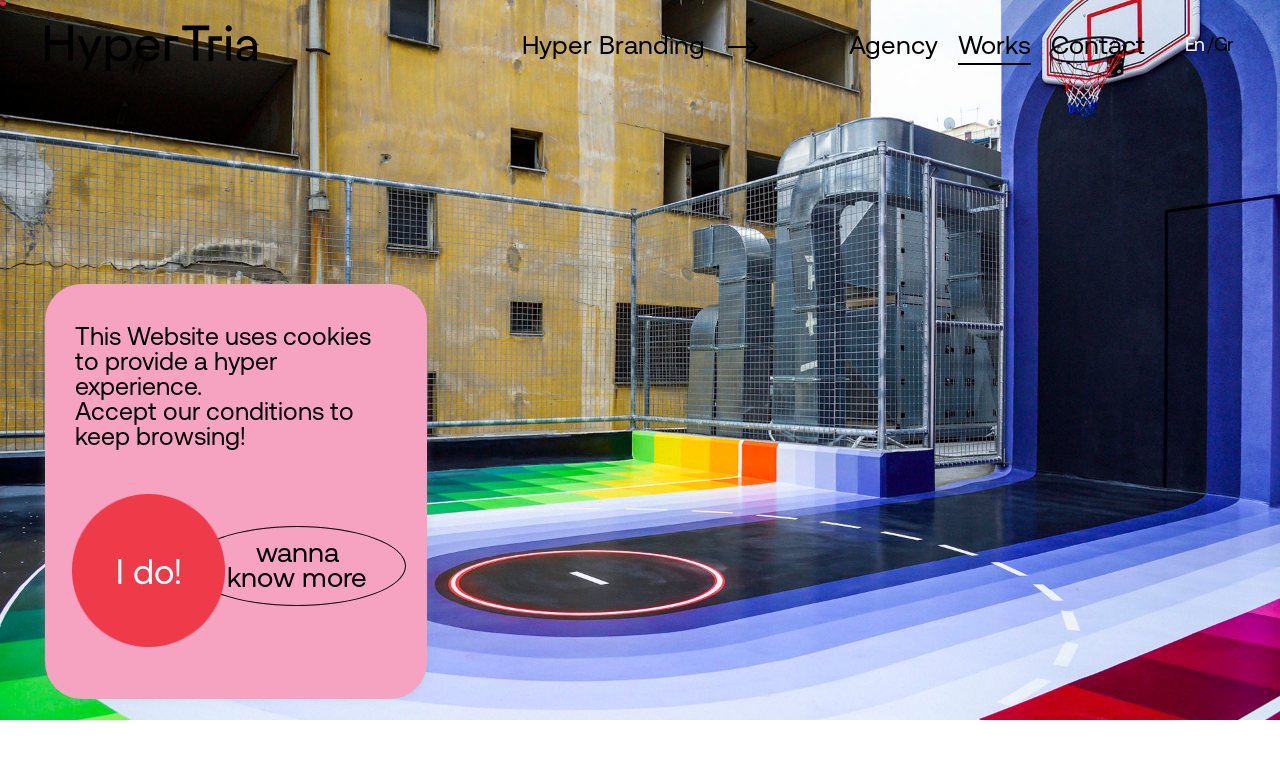

--- FILE ---
content_type: text/html; charset=UTF-8
request_url: https://hypertria.com/works/
body_size: 80755
content:
<!doctype html>
<html lang="en-US" itemscope itemtype="https://schema.org/WebPage" prefix="og: https://ogp.me/ns#">
<head>
	<meta charset="UTF-8">
	<meta name="viewport" content="width=device-width, initial-scale=1">
	<link rel="profile" href="https://gmpg.org/xfn/11">

	<link rel="alternate" hreflang="en" href="https://hypertria.com/works/" />
<link rel="alternate" hreflang="el" href="https://hypertria.com/el/works/" />
<link rel="alternate" hreflang="x-default" href="https://hypertria.com/works/" />

<!-- Google Tag Manager for WordPress by gtm4wp.com -->
<script data-cfasync="false" data-pagespeed-no-defer>
	var gtm4wp_datalayer_name = "dataLayer";
	var dataLayer = dataLayer || [];
</script>
<!-- End Google Tag Manager for WordPress by gtm4wp.com -->
<!-- Search Engine Optimization by Rank Math - https://rankmath.com/ -->
<title>Works &bull; Hyper Tria</title>
<meta name="robots" content="follow, index, max-snippet:-1, max-video-preview:-1, max-image-preview:large"/>
<link rel="canonical" href="https://hypertria.com/works/" />
<meta property="og:locale" content="en_US" />
<meta property="og:type" content="article" />
<meta property="og:title" content="Works &bull; Hyper Tria" />
<meta property="og:url" content="https://hypertria.com/works/" />
<meta property="og:site_name" content="Hyper Tria" />
<meta property="article:publisher" content="https://www.facebook.com/hypertria/" />
<meta property="og:updated_time" content="2025-01-24T11:42:42+03:00" />
<meta property="og:image" content="https://hypertria.com/wp-content/uploads/2025/02/Tria-Showreel-1920X1080-2025-Compressed.jpg" />
<meta property="og:image:secure_url" content="https://hypertria.com/wp-content/uploads/2025/02/Tria-Showreel-1920X1080-2025-Compressed.jpg" />
<meta property="og:image:width" content="1920" />
<meta property="og:image:height" content="1080" />
<meta property="og:image:alt" content="Works" />
<meta property="og:image:type" content="image/jpeg" />
<meta property="article:published_time" content="2021-05-11T07:41:53+03:00" />
<meta property="article:modified_time" content="2025-01-24T11:42:42+03:00" />
<meta name="twitter:card" content="summary_large_image" />
<meta name="twitter:title" content="Works &bull; Hyper Tria" />
<meta name="twitter:image" content="https://hypertria.com/wp-content/uploads/2025/02/Tria-Showreel-1920X1080-2025-Compressed.jpg" />
<meta name="twitter:label1" content="Time to read" />
<meta name="twitter:data1" content="Less than a minute" />
<script type="application/ld+json" class="rank-math-schema">{"@context":"https://schema.org","@graph":[{"@type":["Person","Organization"],"@id":"https://hypertria.com/#person","name":"Hyper Tria","sameAs":["https://www.facebook.com/hypertria/","https://www.instagram.com/hyper_tria/","https://www.linkedin.com/company/hypertria/","https://www.youtube.com/user/paretria/"],"logo":{"@type":"ImageObject","@id":"https://hypertria.com/#logo","url":"https://hypertria.com/wp-content/uploads/2025/01/Vector-1.svg","contentUrl":"https://hypertria.com/wp-content/uploads/2025/01/Vector-1.svg","caption":"Hyper Tria","inLanguage":"en-US","width":"","height":""},"image":{"@type":"ImageObject","@id":"https://hypertria.com/#logo","url":"https://hypertria.com/wp-content/uploads/2025/01/Vector-1.svg","contentUrl":"https://hypertria.com/wp-content/uploads/2025/01/Vector-1.svg","caption":"Hyper Tria","inLanguage":"en-US","width":"","height":""}},{"@type":"WebSite","@id":"https://hypertria.com/#website","url":"https://hypertria.com","name":"Hyper Tria","publisher":{"@id":"https://hypertria.com/#person"},"inLanguage":"en-US"},{"@type":"ImageObject","@id":"https://hypertria.com/wp-content/uploads/2025/02/Tria-Showreel-1920X1080-2025-Compressed.jpg","url":"https://hypertria.com/wp-content/uploads/2025/02/Tria-Showreel-1920X1080-2025-Compressed.jpg","width":"1920","height":"1080","inLanguage":"en-US"},{"@type":"BreadcrumbList","@id":"https://hypertria.com/works/#breadcrumb","itemListElement":[{"@type":"ListItem","position":"1","item":{"@id":"https://hypertria.com","name":"Home"}},{"@type":"ListItem","position":"2","item":{"@id":"https://hypertria.com/works/","name":"Works"}}]},{"@type":"WebPage","@id":"https://hypertria.com/works/#webpage","url":"https://hypertria.com/works/","name":"Works &bull; Hyper Tria","datePublished":"2021-05-11T07:41:53+03:00","dateModified":"2025-01-24T11:42:42+03:00","isPartOf":{"@id":"https://hypertria.com/#website"},"primaryImageOfPage":{"@id":"https://hypertria.com/wp-content/uploads/2025/02/Tria-Showreel-1920X1080-2025-Compressed.jpg"},"inLanguage":"en-US","breadcrumb":{"@id":"https://hypertria.com/works/#breadcrumb"}},{"@type":"Person","@id":"https://hypertria.com/author/hypertria/","name":"Hypertria","url":"https://hypertria.com/author/hypertria/","image":{"@type":"ImageObject","@id":"https://secure.gravatar.com/avatar/6857f9dca5bd87cd0acb03c4d4f7fa58e8adaa6ab5ee50ddf194cdea93f3a0d4?s=96&amp;d=mm&amp;r=g","url":"https://secure.gravatar.com/avatar/6857f9dca5bd87cd0acb03c4d4f7fa58e8adaa6ab5ee50ddf194cdea93f3a0d4?s=96&amp;d=mm&amp;r=g","caption":"Hypertria","inLanguage":"en-US"}},{"@type":"Article","headline":"Works &bull; Hyper Tria","datePublished":"2021-05-11T07:41:53+03:00","dateModified":"2025-01-24T11:42:42+03:00","author":{"@id":"https://hypertria.com/author/hypertria/","name":"Hypertria"},"publisher":{"@id":"https://hypertria.com/#person"},"name":"Works &bull; Hyper Tria","@id":"https://hypertria.com/works/#richSnippet","isPartOf":{"@id":"https://hypertria.com/works/#webpage"},"image":{"@id":"https://hypertria.com/wp-content/uploads/2025/02/Tria-Showreel-1920X1080-2025-Compressed.jpg"},"inLanguage":"en-US","mainEntityOfPage":{"@id":"https://hypertria.com/works/#webpage"}}]}</script>
<!-- /Rank Math WordPress SEO plugin -->

<link rel='dns-prefetch' href='//static.addtoany.com' />
<link rel="alternate" type="application/rss+xml" title="Hyper Tria &raquo; Feed" href="https://hypertria.com/feed/" />
<link rel="alternate" type="application/rss+xml" title="Hyper Tria &raquo; Comments Feed" href="https://hypertria.com/comments/feed/" />
<link rel="alternate" title="oEmbed (JSON)" type="application/json+oembed" href="https://hypertria.com/wp-json/oembed/1.0/embed?url=https%3A%2F%2Fhypertria.com%2Fworks%2F" />
<link rel="alternate" title="oEmbed (XML)" type="text/xml+oembed" href="https://hypertria.com/wp-json/oembed/1.0/embed?url=https%3A%2F%2Fhypertria.com%2Fworks%2F&#038;format=xml" />
<style id='wp-img-auto-sizes-contain-inline-css' type='text/css'>
img:is([sizes=auto i],[sizes^="auto," i]){contain-intrinsic-size:3000px 1500px}
/*# sourceURL=wp-img-auto-sizes-contain-inline-css */
</style>
<style id='wp-emoji-styles-inline-css' type='text/css'>

	img.wp-smiley, img.emoji {
		display: inline !important;
		border: none !important;
		box-shadow: none !important;
		height: 1em !important;
		width: 1em !important;
		margin: 0 0.07em !important;
		vertical-align: -0.1em !important;
		background: none !important;
		padding: 0 !important;
	}
/*# sourceURL=wp-emoji-styles-inline-css */
</style>
<link rel='stylesheet' id='wp-block-library-css' href='https://hypertria.com/wp-includes/css/dist/block-library/style.min.css?ver=250424995' type='text/css' media='all' />
<style id='global-styles-inline-css' type='text/css'>
:root{--wp--preset--aspect-ratio--square: 1;--wp--preset--aspect-ratio--4-3: 4/3;--wp--preset--aspect-ratio--3-4: 3/4;--wp--preset--aspect-ratio--3-2: 3/2;--wp--preset--aspect-ratio--2-3: 2/3;--wp--preset--aspect-ratio--16-9: 16/9;--wp--preset--aspect-ratio--9-16: 9/16;--wp--preset--color--black: #000000;--wp--preset--color--cyan-bluish-gray: #abb8c3;--wp--preset--color--white: #ffffff;--wp--preset--color--pale-pink: #f78da7;--wp--preset--color--vivid-red: #cf2e2e;--wp--preset--color--luminous-vivid-orange: #ff6900;--wp--preset--color--luminous-vivid-amber: #fcb900;--wp--preset--color--light-green-cyan: #7bdcb5;--wp--preset--color--vivid-green-cyan: #00d084;--wp--preset--color--pale-cyan-blue: #8ed1fc;--wp--preset--color--vivid-cyan-blue: #0693e3;--wp--preset--color--vivid-purple: #9b51e0;--wp--preset--gradient--vivid-cyan-blue-to-vivid-purple: linear-gradient(135deg,rgb(6,147,227) 0%,rgb(155,81,224) 100%);--wp--preset--gradient--light-green-cyan-to-vivid-green-cyan: linear-gradient(135deg,rgb(122,220,180) 0%,rgb(0,208,130) 100%);--wp--preset--gradient--luminous-vivid-amber-to-luminous-vivid-orange: linear-gradient(135deg,rgb(252,185,0) 0%,rgb(255,105,0) 100%);--wp--preset--gradient--luminous-vivid-orange-to-vivid-red: linear-gradient(135deg,rgb(255,105,0) 0%,rgb(207,46,46) 100%);--wp--preset--gradient--very-light-gray-to-cyan-bluish-gray: linear-gradient(135deg,rgb(238,238,238) 0%,rgb(169,184,195) 100%);--wp--preset--gradient--cool-to-warm-spectrum: linear-gradient(135deg,rgb(74,234,220) 0%,rgb(151,120,209) 20%,rgb(207,42,186) 40%,rgb(238,44,130) 60%,rgb(251,105,98) 80%,rgb(254,248,76) 100%);--wp--preset--gradient--blush-light-purple: linear-gradient(135deg,rgb(255,206,236) 0%,rgb(152,150,240) 100%);--wp--preset--gradient--blush-bordeaux: linear-gradient(135deg,rgb(254,205,165) 0%,rgb(254,45,45) 50%,rgb(107,0,62) 100%);--wp--preset--gradient--luminous-dusk: linear-gradient(135deg,rgb(255,203,112) 0%,rgb(199,81,192) 50%,rgb(65,88,208) 100%);--wp--preset--gradient--pale-ocean: linear-gradient(135deg,rgb(255,245,203) 0%,rgb(182,227,212) 50%,rgb(51,167,181) 100%);--wp--preset--gradient--electric-grass: linear-gradient(135deg,rgb(202,248,128) 0%,rgb(113,206,126) 100%);--wp--preset--gradient--midnight: linear-gradient(135deg,rgb(2,3,129) 0%,rgb(40,116,252) 100%);--wp--preset--font-size--small: 13px;--wp--preset--font-size--medium: 20px;--wp--preset--font-size--large: 36px;--wp--preset--font-size--x-large: 42px;--wp--preset--spacing--20: 0.44rem;--wp--preset--spacing--30: 0.67rem;--wp--preset--spacing--40: 1rem;--wp--preset--spacing--50: 1.5rem;--wp--preset--spacing--60: 2.25rem;--wp--preset--spacing--70: 3.38rem;--wp--preset--spacing--80: 5.06rem;--wp--preset--shadow--natural: 6px 6px 9px rgba(0, 0, 0, 0.2);--wp--preset--shadow--deep: 12px 12px 50px rgba(0, 0, 0, 0.4);--wp--preset--shadow--sharp: 6px 6px 0px rgba(0, 0, 0, 0.2);--wp--preset--shadow--outlined: 6px 6px 0px -3px rgb(255, 255, 255), 6px 6px rgb(0, 0, 0);--wp--preset--shadow--crisp: 6px 6px 0px rgb(0, 0, 0);}:where(.is-layout-flex){gap: 0.5em;}:where(.is-layout-grid){gap: 0.5em;}body .is-layout-flex{display: flex;}.is-layout-flex{flex-wrap: wrap;align-items: center;}.is-layout-flex > :is(*, div){margin: 0;}body .is-layout-grid{display: grid;}.is-layout-grid > :is(*, div){margin: 0;}:where(.wp-block-columns.is-layout-flex){gap: 2em;}:where(.wp-block-columns.is-layout-grid){gap: 2em;}:where(.wp-block-post-template.is-layout-flex){gap: 1.25em;}:where(.wp-block-post-template.is-layout-grid){gap: 1.25em;}.has-black-color{color: var(--wp--preset--color--black) !important;}.has-cyan-bluish-gray-color{color: var(--wp--preset--color--cyan-bluish-gray) !important;}.has-white-color{color: var(--wp--preset--color--white) !important;}.has-pale-pink-color{color: var(--wp--preset--color--pale-pink) !important;}.has-vivid-red-color{color: var(--wp--preset--color--vivid-red) !important;}.has-luminous-vivid-orange-color{color: var(--wp--preset--color--luminous-vivid-orange) !important;}.has-luminous-vivid-amber-color{color: var(--wp--preset--color--luminous-vivid-amber) !important;}.has-light-green-cyan-color{color: var(--wp--preset--color--light-green-cyan) !important;}.has-vivid-green-cyan-color{color: var(--wp--preset--color--vivid-green-cyan) !important;}.has-pale-cyan-blue-color{color: var(--wp--preset--color--pale-cyan-blue) !important;}.has-vivid-cyan-blue-color{color: var(--wp--preset--color--vivid-cyan-blue) !important;}.has-vivid-purple-color{color: var(--wp--preset--color--vivid-purple) !important;}.has-black-background-color{background-color: var(--wp--preset--color--black) !important;}.has-cyan-bluish-gray-background-color{background-color: var(--wp--preset--color--cyan-bluish-gray) !important;}.has-white-background-color{background-color: var(--wp--preset--color--white) !important;}.has-pale-pink-background-color{background-color: var(--wp--preset--color--pale-pink) !important;}.has-vivid-red-background-color{background-color: var(--wp--preset--color--vivid-red) !important;}.has-luminous-vivid-orange-background-color{background-color: var(--wp--preset--color--luminous-vivid-orange) !important;}.has-luminous-vivid-amber-background-color{background-color: var(--wp--preset--color--luminous-vivid-amber) !important;}.has-light-green-cyan-background-color{background-color: var(--wp--preset--color--light-green-cyan) !important;}.has-vivid-green-cyan-background-color{background-color: var(--wp--preset--color--vivid-green-cyan) !important;}.has-pale-cyan-blue-background-color{background-color: var(--wp--preset--color--pale-cyan-blue) !important;}.has-vivid-cyan-blue-background-color{background-color: var(--wp--preset--color--vivid-cyan-blue) !important;}.has-vivid-purple-background-color{background-color: var(--wp--preset--color--vivid-purple) !important;}.has-black-border-color{border-color: var(--wp--preset--color--black) !important;}.has-cyan-bluish-gray-border-color{border-color: var(--wp--preset--color--cyan-bluish-gray) !important;}.has-white-border-color{border-color: var(--wp--preset--color--white) !important;}.has-pale-pink-border-color{border-color: var(--wp--preset--color--pale-pink) !important;}.has-vivid-red-border-color{border-color: var(--wp--preset--color--vivid-red) !important;}.has-luminous-vivid-orange-border-color{border-color: var(--wp--preset--color--luminous-vivid-orange) !important;}.has-luminous-vivid-amber-border-color{border-color: var(--wp--preset--color--luminous-vivid-amber) !important;}.has-light-green-cyan-border-color{border-color: var(--wp--preset--color--light-green-cyan) !important;}.has-vivid-green-cyan-border-color{border-color: var(--wp--preset--color--vivid-green-cyan) !important;}.has-pale-cyan-blue-border-color{border-color: var(--wp--preset--color--pale-cyan-blue) !important;}.has-vivid-cyan-blue-border-color{border-color: var(--wp--preset--color--vivid-cyan-blue) !important;}.has-vivid-purple-border-color{border-color: var(--wp--preset--color--vivid-purple) !important;}.has-vivid-cyan-blue-to-vivid-purple-gradient-background{background: var(--wp--preset--gradient--vivid-cyan-blue-to-vivid-purple) !important;}.has-light-green-cyan-to-vivid-green-cyan-gradient-background{background: var(--wp--preset--gradient--light-green-cyan-to-vivid-green-cyan) !important;}.has-luminous-vivid-amber-to-luminous-vivid-orange-gradient-background{background: var(--wp--preset--gradient--luminous-vivid-amber-to-luminous-vivid-orange) !important;}.has-luminous-vivid-orange-to-vivid-red-gradient-background{background: var(--wp--preset--gradient--luminous-vivid-orange-to-vivid-red) !important;}.has-very-light-gray-to-cyan-bluish-gray-gradient-background{background: var(--wp--preset--gradient--very-light-gray-to-cyan-bluish-gray) !important;}.has-cool-to-warm-spectrum-gradient-background{background: var(--wp--preset--gradient--cool-to-warm-spectrum) !important;}.has-blush-light-purple-gradient-background{background: var(--wp--preset--gradient--blush-light-purple) !important;}.has-blush-bordeaux-gradient-background{background: var(--wp--preset--gradient--blush-bordeaux) !important;}.has-luminous-dusk-gradient-background{background: var(--wp--preset--gradient--luminous-dusk) !important;}.has-pale-ocean-gradient-background{background: var(--wp--preset--gradient--pale-ocean) !important;}.has-electric-grass-gradient-background{background: var(--wp--preset--gradient--electric-grass) !important;}.has-midnight-gradient-background{background: var(--wp--preset--gradient--midnight) !important;}.has-small-font-size{font-size: var(--wp--preset--font-size--small) !important;}.has-medium-font-size{font-size: var(--wp--preset--font-size--medium) !important;}.has-large-font-size{font-size: var(--wp--preset--font-size--large) !important;}.has-x-large-font-size{font-size: var(--wp--preset--font-size--x-large) !important;}
/*# sourceURL=global-styles-inline-css */
</style>

<style id='classic-theme-styles-inline-css' type='text/css'>
/*! This file is auto-generated */
.wp-block-button__link{color:#fff;background-color:#32373c;border-radius:9999px;box-shadow:none;text-decoration:none;padding:calc(.667em + 2px) calc(1.333em + 2px);font-size:1.125em}.wp-block-file__button{background:#32373c;color:#fff;text-decoration:none}
/*# sourceURL=/wp-includes/css/classic-themes.min.css */
</style>
<link rel='stylesheet' id='cookie-law-info-css' href='https://hypertria.com/wp-content/plugins/cookie-law-info/legacy/public/css/cookie-law-info-public.css?ver=310709147' type='text/css' media='all' />
<link rel='stylesheet' id='cookie-law-info-gdpr-css' href='https://hypertria.com/wp-content/plugins/cookie-law-info/legacy/public/css/cookie-law-info-gdpr.css?ver=173670800' type='text/css' media='all' />
<link rel='stylesheet' id='wpml-menu-item-0-css' href='https://hypertria.com/wp-content/plugins/sitepress-multilingual-cms/templates/language-switchers/menu-item/style.min.css?ver=360381063' type='text/css' media='all' />
<link rel='stylesheet' id='megamenu-css' href='https://hypertria.com/wp-content/uploads/maxmegamenu/style_en.css?ver=334354483' type='text/css' media='all' />
<link rel='stylesheet' id='dashicons-css' href='https://hypertria.com/wp-includes/css/dashicons.min.css?ver=236495907' type='text/css' media='all' />
<link rel='stylesheet' id='plugin-style-css' href='https://hypertria.com/wp-content/themes/Hypertria-rebrand/plugin-styles.css?ver=349151232' type='text/css' media='all' />
<link rel='stylesheet' id='tria-style-css' href='https://hypertria.com/wp-content/themes/Hypertria-rebrand/tria-style.css?ver=269593196' type='text/css' media='all' />
<link rel='stylesheet' id='tria-owl-css' href='https://hypertria.com/wp-content/themes/Hypertria-rebrand/owl.carousel.min.css?ver=349058230' type='text/css' media='all' />
<link rel='stylesheet' id='tria-owl-theme-css' href='https://hypertria.com/wp-content/themes/Hypertria-rebrand/owl.theme.default.css?ver=195119544' type='text/css' media='all' />
<link rel='stylesheet' id='stylesheet-css' href='https://hypertria.com/wp-content/themes/Hypertria-rebrand/style.css?ver=98931213' type='text/css' media='all' />
<link rel='stylesheet' id='tria-fixes-css' href='https://hypertria.com/wp-content/themes/Hypertria-rebrand/tria-fixes.css?ver=430026177' type='text/css' media='all' />
<link rel='stylesheet' id='blog-css' href='https://hypertria.com/wp-content/themes/Hypertria-rebrand/blog-page.css?ver=345482137' type='text/css' media='all' />
<link rel='stylesheet' id='addtoany-css' href='https://hypertria.com/wp-content/plugins/add-to-any/addtoany.min.css?ver=292535126' type='text/css' media='all' />
<script type="text/javascript" id="wpml-cookie-js-extra">
/* <![CDATA[ */
var wpml_cookies = {"wp-wpml_current_language":{"value":"en","expires":1,"path":"/"}};
var wpml_cookies = {"wp-wpml_current_language":{"value":"en","expires":1,"path":"/"}};
//# sourceURL=wpml-cookie-js-extra
/* ]]> */
</script>
<script type="text/javascript" src="https://hypertria.com/wp-content/plugins/sitepress-multilingual-cms/res/js/cookies/language-cookie.js?ver=181991050" id="wpml-cookie-js" defer="defer" data-wp-strategy="defer"></script>
<script type="text/javascript" id="addtoany-core-js-before">
/* <![CDATA[ */
window.a2a_config=window.a2a_config||{};a2a_config.callbacks=[];a2a_config.overlays=[];a2a_config.templates={};
a2a_config.icon_color="transparent,#000000";

//# sourceURL=addtoany-core-js-before
/* ]]> */
</script>
<script type="text/javascript" defer src="https://static.addtoany.com/menu/page.js?ver=401683961" id="addtoany-core-js"></script>
<script type="text/javascript" src="https://hypertria.com/wp-includes/js/jquery/jquery.min.js?ver=359236063" id="jquery-core-js"></script>
<script type="text/javascript" src="https://hypertria.com/wp-includes/js/jquery/jquery-migrate.min.js?ver=73639220" id="jquery-migrate-js"></script>
<script type="text/javascript" defer src="https://hypertria.com/wp-content/plugins/add-to-any/addtoany.min.js?ver=264350462" id="addtoany-jquery-js"></script>
<script type="text/javascript" id="cookie-law-info-js-extra">
/* <![CDATA[ */
var Cli_Data = {"nn_cookie_ids":[],"cookielist":[],"non_necessary_cookies":[],"ccpaEnabled":"","ccpaRegionBased":"","ccpaBarEnabled":"","strictlyEnabled":["necessary","obligatoire"],"ccpaType":"gdpr","js_blocking":"1","custom_integration":"","triggerDomRefresh":"","secure_cookies":""};
var cli_cookiebar_settings = {"animate_speed_hide":"500","animate_speed_show":"500","background":"#FFF","border":"#b1a6a6c2","border_on":"","button_1_button_colour":"#61a229","button_1_button_hover":"#4e8221","button_1_link_colour":"#fff","button_1_as_button":"1","button_1_new_win":"","button_2_button_colour":"#333","button_2_button_hover":"#292929","button_2_link_colour":"#444","button_2_as_button":"","button_2_hidebar":"","button_3_button_colour":"#dedfe0","button_3_button_hover":"#b2b2b3","button_3_link_colour":"#333333","button_3_as_button":"1","button_3_new_win":"","button_4_button_colour":"#dedfe0","button_4_button_hover":"#b2b2b3","button_4_link_colour":"#333333","button_4_as_button":"1","button_7_button_colour":"#61a229","button_7_button_hover":"#4e8221","button_7_link_colour":"#fff","button_7_as_button":"1","button_7_new_win":"","font_family":"inherit","header_fix":"","notify_animate_hide":"1","notify_animate_show":"","notify_div_id":"#cookie-law-info-bar","notify_position_horizontal":"right","notify_position_vertical":"bottom","scroll_close":"","scroll_close_reload":"","accept_close_reload":"","reject_close_reload":"","showagain_tab":"","showagain_background":"#fff","showagain_border":"#000","showagain_div_id":"#cookie-law-info-again","showagain_x_position":"100px","text":"#333333","show_once_yn":"","show_once":"10000","logging_on":"","as_popup":"","popup_overlay":"1","bar_heading_text":"","cookie_bar_as":"banner","popup_showagain_position":"bottom-right","widget_position":"left"};
var log_object = {"ajax_url":"https://hypertria.com/wp-admin/admin-ajax.php"};
//# sourceURL=cookie-law-info-js-extra
/* ]]> */
</script>
<script type="text/javascript" src="https://hypertria.com/wp-content/plugins/cookie-law-info/legacy/public/js/cookie-law-info-public.js?ver=325436387" id="cookie-law-info-js"></script>
<script type="text/javascript" src="https://hypertria.com/wp-content/themes/Hypertria-rebrand/js/plugins.js?ver=34964778" id="plugins-js"></script>
<script type="text/javascript" src="https://hypertria.com/wp-content/themes/Hypertria-rebrand/js/lazyload.min.js?ver=418312870" id="lazy-js"></script>
<script type="text/javascript" id="kukarika-script-js-extra">
/* <![CDATA[ */
var myAjax = {"templateurl":"https://hypertria.com/wp-content/themes/Hypertria-rebrand","ajaxurl":"https://hypertria.com/wp-admin/admin-ajax.php"};
//# sourceURL=kukarika-script-js-extra
/* ]]> */
</script>
<script type="text/javascript" src="https://hypertria.com/wp-content/themes/Hypertria-rebrand/js/script.js?ver=172421692" id="kukarika-script-js"></script>

<!-- OG: 3.3.7 -->
<meta property="og:image" content="https://hypertria.com/wp-content/uploads/2025/01/Hypertria-Favicon-500x500-1.svg"><meta property="og:video" content="https://hypertria.com/wp-content/uploads/2021/09/Shook-Very-Short-Boy-Girl-1-1-1.m4v"><meta property="og:video:type" content="video/mp4"><meta property="og:video" content="https://hypertria.com/wp-content/uploads/2022/08/Ep-Home-2-1920X900-downsized.m4v"><meta property="og:video:type" content="video/mp4"><meta property="og:video" content="https://hypertria.com/wp-content/uploads/2022/09/SHOOK-very-short-boy-girl-952x1080-downsized.mp4"><meta property="og:video:type" content="video/mp4"><meta property="og:video" content="https://hypertria.com/wp-content/uploads/2022/09/SHOOK-very-short-boy-girl-952x1080-downsized.m4v"><meta property="og:video:type" content="video/mp4"><meta property="og:video" content="https://hypertria.com/wp-content/uploads/2024/06/works-ybb-1920x900-1.mp4"><meta property="og:video:type" content="video/mp4"><meta property="og:video" content="https://hypertria.com/wp-content/uploads/2024/08/Kleemann-Ai-Lifts-Video-small-2.mp4"><meta property="og:video:type" content="video/mp4"><meta property="og:video" content="https://hypertria.com/wp-content/uploads/2024/08/Kleemann-Ai-Lifts-Video-Small.mp4"><meta property="og:video:type" content="video/mp4"><meta property="og:description" content="Works"><meta property="og:type" content="article"><meta property="og:locale" content="en_US"><meta property="og:locale:alternate" content="el"><meta property="og:site_name" content="Hyper Tria"><meta property="og:title" content="Works"><meta property="og:url" content="https://hypertria.com/works/"><meta property="og:updated_time" content="2025-01-24T11:42:42+03:00"><meta property="og:rich_attachment" content="1">
<meta property="article:published_time" content="2021-05-11T07:41:53+00:00"><meta property="article:modified_time" content="2025-01-24T08:42:42+00:00"><meta property="article:author:username" content="Hypertria">
<meta property="twitter:partner" content="ogwp"><meta property="twitter:card" content="summary"><meta property="twitter:title" content="Works"><meta property="twitter:description" content="Works"><meta property="twitter:url" content="https://hypertria.com/works/"><meta property="twitter:label1" content="Reading time"><meta property="twitter:data1" content="Less than a minute">
<meta itemprop="image" content="https://hypertria.com/wp-content/uploads/2025/01/Hypertria-Favicon-500x500-1.svg"><meta itemprop="name" content="Works"><meta itemprop="description" content="Works"><meta itemprop="datePublished" content="2021-05-11"><meta itemprop="dateModified" content="2025-01-24T08:42:42+00:00">
<meta property="profile:username" content="Hypertria">
<!-- /OG -->

<link rel="https://api.w.org/" href="https://hypertria.com/wp-json/" /><link rel="alternate" title="JSON" type="application/json" href="https://hypertria.com/wp-json/wp/v2/pages/109" /><link rel="EditURI" type="application/rsd+xml" title="RSD" href="https://hypertria.com/xmlrpc.php?rsd" />
<meta name="generator" content="WordPress 6.9" />
<link rel='shortlink' href='https://hypertria.com/?p=109' />
<meta name="generator" content="WPML ver:4.6.9 stt:1,13;" />
			<!-- DO NOT COPY THIS SNIPPET! Start of Page Analytics Tracking for HubSpot WordPress plugin v11.3.16-->
			<script class="hsq-set-content-id" data-content-id="standard-page">
				var _hsq = _hsq || [];
				_hsq.push(["setContentType", "standard-page"]);
			</script>
			<!-- DO NOT COPY THIS SNIPPET! End of Page Analytics Tracking for HubSpot WordPress plugin -->
			
<!-- Google Tag Manager for WordPress by gtm4wp.com -->
<!-- GTM Container placement set to automatic -->
<script data-cfasync="false" data-pagespeed-no-defer>
	var dataLayer_content = {"pagePostType":"page","pagePostType2":"single-page","pagePostAuthor":"Hypertria"};
	dataLayer.push( dataLayer_content );
</script>
<script data-cfasync="false" data-pagespeed-no-defer>
(function(w,d,s,l,i){w[l]=w[l]||[];w[l].push({'gtm.start':
new Date().getTime(),event:'gtm.js'});var f=d.getElementsByTagName(s)[0],
j=d.createElement(s),dl=l!='dataLayer'?'&l='+l:'';j.async=true;j.src=
'//www.googletagmanager.com/gtm.js?id='+i+dl;f.parentNode.insertBefore(j,f);
})(window,document,'script','dataLayer','GTM-P3XD8PT');
</script>
<!-- End Google Tag Manager for WordPress by gtm4wp.com --><style type="text/css">.recentcomments a{display:inline !important;padding:0 !important;margin:0 !important;}</style><link rel="icon" href="https://hypertria.com/wp-content/uploads/2025/01/Hypertria-Favicon-500x500-1.svg" sizes="32x32" />
<link rel="icon" href="https://hypertria.com/wp-content/uploads/2025/01/Hypertria-Favicon-500x500-1.svg" sizes="192x192" />
<link rel="apple-touch-icon" href="https://hypertria.com/wp-content/uploads/2025/01/Hypertria-Favicon-500x500-1.svg" />
<meta name="msapplication-TileImage" content="https://hypertria.com/wp-content/uploads/2025/01/Hypertria-Favicon-500x500-1.svg" />
<style type="text/css">/** Mega Menu CSS: fs **/</style>
<link rel='stylesheet' id='cookie-law-info-table-css' href='https://hypertria.com/wp-content/plugins/cookie-law-info/legacy/public/css/cookie-law-info-table.css?ver=149371816' type='text/css' media='all' />
</head>

<!-- <div id="left_col_1920"></div> -->
<body class="wp-singular page-template-default page page-id-109 wp-theme-Hypertria-rebrand mega-menu-menu-1 works" >

	
    


<!-- GTM Container placement set to automatic -->
<!-- Google Tag Manager (noscript) -->
				<noscript><iframe src="https://www.googletagmanager.com/ns.html?id=GTM-P3XD8PT" height="0" width="0" style="display:none;visibility:hidden" aria-hidden="true"></iframe></noscript>
<!-- End Google Tag Manager (noscript) --><div id="page" class="site">

	
	<header id="masthead" class="site-header">
		<div class="row no-gutters">
						<div class="col-lg-4">
				<a href="https://hypertria.com"><div id="main_logo"></div></a>
			</div>
									<div class="col-lg-8 right-side-menu">
				<nav id="site-navigation" class="main-navigation">
					<div id="mega-menu-wrap-menu-1" class="mega-menu-wrap"><div class="mega-menu-toggle"><div class="mega-toggle-blocks-left"></div><div class="mega-toggle-blocks-center"></div><div class="mega-toggle-blocks-right"><div class='mega-toggle-block mega-menu-toggle-animated-block mega-toggle-block-0' id='mega-toggle-block-0'><button aria-label="Toggle Menu" class="mega-toggle-animated mega-toggle-animated-slider" type="button" aria-expanded="false">
                  <span class="mega-toggle-animated-box">
                    <span class="mega-toggle-animated-inner"></span>
                  </span>
                </button></div></div></div><ul id="mega-menu-menu-1" class="mega-menu max-mega-menu mega-menu-horizontal mega-no-js" data-event="hover_intent" data-effect="fade_up" data-effect-speed="200" data-effect-mobile="disabled" data-effect-speed-mobile="0" data-mobile-force-width="false" data-second-click="go" data-document-click="collapse" data-vertical-behaviour="standard" data-breakpoint="992" data-unbind="true" data-mobile-state="collapse_all" data-hover-intent-timeout="300" data-hover-intent-interval="100"><li class='mega-mm-item mega-menu-item-with-arrow mega-menu-item mega-menu-item-type-post_type mega-menu-item-object-page mega-align-bottom-right mega-menu-flyout mega-has-icon mega-icon-right mega-menu-item-698 mm-item menu-item-with-arrow' id='mega-menu-item-698'><a class="dashicons-arrow-right-alt mega-menu-link" href="https://hypertria.com/hyper-branding/" tabindex="0">Hyper Branding</a></li><li class='mega-underlineMegaMenuItem mega-mm-item mega-menu-item mega-menu-item-type-post_type mega-menu-item-object-page mega-align-bottom-left mega-menu-flyout mega-menu-item-192 underlineMegaMenuItem mm-item' id='mega-menu-item-192'><a class="mega-menu-link" href="https://hypertria.com/agency/" tabindex="0">Agency</a></li><li class='mega-underlineMegaMenuItem mega-mm-item mega-menu-item mega-menu-item-type-post_type mega-menu-item-object-page mega-current-menu-item mega-page_item mega-page-item-109 mega-current_page_item mega-align-bottom-left mega-menu-flyout mega-menu-item-194 underlineMegaMenuItem mm-item' id='mega-menu-item-194'><a class="mega-menu-link" href="https://hypertria.com/works/" aria-current="page" tabindex="0">Works</a></li><li class='mega-underlineMegaMenuItem mega-mm-item mega-menu-item mega-menu-item-type-post_type mega-menu-item-object-page mega-align-bottom-left mega-menu-flyout mega-menu-item-193 underlineMegaMenuItem mm-item' id='mega-menu-item-193'><a class="mega-menu-link" href="https://hypertria.com/contact/" tabindex="0">Contact</a></li></ul></div>				</nav>

				<div class="menu-language-switcher-container"><ul id="language-menu" class="menu"><li id="menu-item-wpml-ls-23-en" class="menu-item wpml-ls-slot-23 wpml-ls-item wpml-ls-item-en wpml-ls-current-language wpml-ls-menu-item wpml-ls-first-item menu-item-type-wpml_ls_menu_item menu-item-object-wpml_ls_menu_item menu-item-wpml-ls-23-en"><a href="https://hypertria.com/works/" title="En"><span class="wpml-ls-display">En</span></a></li>
<li id="menu-item-wpml-ls-23-el" class="menu-item wpml-ls-slot-23 wpml-ls-item wpml-ls-item-el wpml-ls-menu-item wpml-ls-last-item menu-item-type-wpml_ls_menu_item menu-item-object-wpml_ls_menu_item menu-item-wpml-ls-23-el"><a href="https://hypertria.com/el/works/" title="Gr"><span class="wpml-ls-display">Gr</span></a></li>
</ul></div>			</div>
					</div>

	</header>
	
	<div class="mobile-overlay"></div>


	<!-- Custom cursor  -->
	<div class="cursor"></div>


	<div id="content" class="site-content">
<div id="primary" class="content-area beigeBackgroundColor">
	<main id="main" class="site-main">

    
                    <div class="row no-gutters full-width-project-row project-type-01">

                        
                                <div class="col-md-12">

                                                                                    <a href="https://hypertria.com/projects/onoma-hotel/">
                                                    <img class="project_image_works_full_screen full_project_col lazy" data-src="https://hypertria.com/wp-content/uploads/2021/08/Works_Onoma_1920x1080.jpg" alt="Project 'Onoma Hotel' Image">
                                                </a>
                                                                                     

                                                                                        <a class="project_link lazy"  href="https://hypertria.com/projects/onoma-hotel/">
                                                    <div id="follower" class="follower" 
                                                    style="position: absolute; width: 100%; max-width:300px; z-index:1; height: 310px; background-image: url('https://hypertria.com/wp-content/uploads/2025/01/hypertria_projects_mouse_hover-01.svg'); background-size: contain; background-repeat:no-repeat; pointer-events: none;">
                                                    </div>
                                                    <div class="project_link_bg" style="background-color: #0fa64b;"></div>

                                                    <div class="project_link_container hover-area" id="hover-area">
                                                        <h2 class="project_subtitle WhyteInktrap pb-2" style="color:#000000"><p>A STORY OF AN<br />
INSTAGRAMMABLE<br />
HOTEL</p>
</h2>
                                                        <h4 class="project_name BigCaslon mb-0" style="color:#000000">Onoma Hotel</h4>
                                                    </div>

                                                </a>
                                            
                                        
                                </div>

                            
                    </div>
                
                    <div class="row no-gutters half-width-project-row project-type-02">

                                                    
                            <!-- LEFT SIDE -->
                            <div class="col-md-6 col-12 half-width-project-col-left project-type-02-left">
                                
                                
                                        <div class="row no-gutters waterland-project">
                                            <div class="col-md-12">

                                                

                                                            <a href="https://hypertria.com/projects/waterland/">
                                                                <img class="project_image_works_half_screen left_project_col lazy" data-src="https://hypertria.com/wp-content/uploads/2022/10/Works_waterland_952x1080.jpg" alt="Project 'Waterland' Image">
                                                            </a>

                                                            
                                                                                                             

                                                    

                                                                <a class="project_link lazy"  href="https://hypertria.com/projects/waterland/">
                                                                    <div id="follower" class="follower" 
                                                                        style="position: absolute; width: 100%; max-width:350px; z-index:1; height: 310px; background-image: url('https://hypertria.com/wp-content/uploads/2025/01/hypertria_projects_mouse_hover-02.svg'); background-size: contain; background-repeat:no-repeat; pointer-events: none;">
                                                                    </div>
                                                                    
                                                                    <div class="project_link_bg" style="background-color: #3859a7;"></div>

                                                                    <div class="project_link_container hover-area" id="hover-area">
                                                                        <h2 class="project_subtitle WhyteInktrap pb-2" style="color:#000000"><p>A TUBULAR<br />
SYSTEM TO SET<br />
THE TONE</p>
</h2>
                                                                        <h4 class="project_name BigCaslon mb-0" style="color:#000000">Waterland</h4>
                                                                    </div>

                                                                </a>

                                                        
                                                    
                                            </div>
                                        </div>

                                    
                            </div>
                            
                            
                            
                            
                            
                            <div class="col-md-6 col-12 half-width-project-col-right project-type-02-right">

                                
                                        <div class="row no-gutters e-laptops-project">
                                            <div class="col-md-12">

                                                                                                        <a href="https://hypertria.com/projects/e-laptops/">
                                                                <img class="project_image_works_half_screen right_project_col lazy" data-src="https://hypertria.com/wp-content/uploads/2022/09/ELAPTOPS-952X1080-works.jpg" alt="Project 'E Laptops' Image">
                                                            </a>
                                                                                                             

                                                    

                                                           <a class="project_link lazy"  href="https://hypertria.com/projects/e-laptops/">
                                                                    <div id="follower" class="follower" 
                                                                    style="position: absolute; width: 100%; max-width:350px; z-index:1; height: 310px; background-image: url('https://hypertria.com/wp-content/uploads/2025/01/hypertria_projects_mouse_hover-04.svg'); background-size: contain; background-repeat:no-repeat; pointer-events: none;">
                                                                    </div>
                                                                    <div class="project_link_bg" style="background-color: #f5a3c1;"></div>

                                                                    <div class="project_link_container hover-area" id="hover-area">
                                                                        <h2 class="project_subtitle WhyteInktrap pb-2" style="color:#000000"><p>A PHYSI-DIGI<br />
EXPERIENCE<br />
BOX</p>
</h2>
                                                                        <h4 class="project_name BigCaslon mb-0" style="color:#000000">E Laptops</h4>
                                                                    </div>
                                                            </a>



                                                        
                                                    
                                            </div>
                                        </div>

                                                                </div>

                            
                    </div>
                
                    <div class="row no-gutters full-width-project-row project-type-01">

                        
                                <div class="col-md-12">

                                                                                <!-- case video -->
                                                                                        
                                            <video class="project_video_works lazy full_project_col" autoplay muted loop data-src="https://hypertria.com/wp-content/uploads/2024/06/works-ybb-1920x900-1.mp4">
                                                <source data-src="https://hypertria.com/wp-content/uploads/2024/06/works-ybb-1920x900-1.mp4" type="video/mp4">
                                            </video>
                                         

                                                                                        <a class="project_link lazy"  href="https://hypertria.com/projects/your-breakfast-box/">
                                                    <div id="follower" class="follower" 
                                                    style="position: absolute; width: 100%; max-width:300px; z-index:1; height: 310px; background-image: url('https://hypertria.com/wp-content/uploads/2025/01/hypertria_projects_mouse_hover-05-5.svg'); background-size: contain; background-repeat:no-repeat; pointer-events: none;">
                                                    </div>
                                                    <div class="project_link_bg" style="background-color: #ee3a49;"></div>

                                                    <div class="project_link_container hover-area" id="hover-area">
                                                        <h2 class="project_subtitle WhyteInktrap pb-2" style="color:#000000"><p>AN<br />
OUT OF THE BOX<br />
CONCEPT</p>
</h2>
                                                        <h4 class="project_name BigCaslon mb-0" style="color:#000000">Your Breakfast Box</h4>
                                                    </div>

                                                </a>
                                            
                                        
                                </div>

                            
                    </div>
                
                    <div class="row no-gutters half-width-project-row project-type-02">

                                                    
                            <!-- LEFT SIDE -->
                            <div class="col-md-6 col-12 half-width-project-col-left project-type-02-left">
                                
                                
                                        <div class="row no-gutters europa-project">
                                            <div class="col-md-12">

                                                

                                                            <a href="https://hypertria.com/projects/europa-element/">
                                                                <img class="project_image_works_half_screen left_project_col lazy" data-src="https://hypertria.com/wp-content/uploads/2024/07/Works_Element_952x1080-1-2.webp" alt="Project 'Europa Element' Image">
                                                            </a>

                                                            
                                                                                                             

                                                    

                                                                <a class="project_link lazy"  href="https://hypertria.com/projects/europa-element/">
                                                                    <div id="follower" class="follower" 
                                                                        style="position: absolute; width: 100%; max-width:350px; z-index:1; height: 310px; background-image: url('https://hypertria.com/wp-content/uploads/2025/01/hypertria_projects_mouse_hover-06.svg'); background-size: contain; background-repeat:no-repeat; pointer-events: none;">
                                                                    </div>
                                                                    
                                                                    <div class="project_link_bg" style="background-color: #ffda00;"></div>

                                                                    <div class="project_link_container hover-area" id="hover-area">
                                                                        <h2 class="project_subtitle WhyteInktrap pb-2" style="color:#000000"><p>AI<br />
POWERED<br />
BRANDING</p>
</h2>
                                                                        <h4 class="project_name BigCaslon mb-0" style="color:#000000">Europa Element</h4>
                                                                    </div>

                                                                </a>

                                                        
                                                    
                                            </div>
                                        </div>

                                    
                            </div>
                            
                            
                            
                            
                            
                            <div class="col-md-6 col-12 half-width-project-col-right project-type-02-right">

                                
                                        <div class="row no-gutters arcadion-project">
                                            <div class="col-md-12">

                                                                                                        <a href="https://hypertria.com/projects/arcadion-bistrot/">
                                                                <img class="project_image_works_half_screen right_project_col lazy" data-src="https://hypertria.com/wp-content/uploads/2021/07/Works_Arcadion_952x1080.gif" alt="Project 'Arcadion Bistrot' Image">
                                                            </a>
                                                                                                             

                                                    

                                                           <a class="project_link lazy"  href="https://hypertria.com/projects/arcadion-bistrot/">
                                                                    <div id="follower" class="follower" 
                                                                    style="position: absolute; width: 100%; max-width:350px; z-index:1; height: 310px; background-image: url('https://hypertria.com/wp-content/uploads/2025/01/hypertria_projects_mouse_hover-03.svg'); background-size: contain; background-repeat:no-repeat; pointer-events: none;">
                                                                    </div>
                                                                    <div class="project_link_bg" style="background-color: #4f2772;"></div>

                                                                    <div class="project_link_container hover-area" id="hover-area">
                                                                        <h2 class="project_subtitle WhyteInktrap pb-2" style="color:#ffffff"><p>BRANDING<br />
WITH A TWIST</p>
</h2>
                                                                        <h4 class="project_name BigCaslon mb-0" style="color:#ffffff">Arcadion Bistrot</h4>
                                                                    </div>
                                                            </a>



                                                        
                                                    
                                            </div>
                                        </div>

                                                                </div>

                            
                    </div>
                
                    <div class="row no-gutters full-width-project-row project-type-01">

                        
                                <div class="col-md-12">

                                                                                    <a href="https://hypertria.com/projects/porcelana/">
                                                    <img class="project_image_works_full_screen full_project_col lazy" data-src="https://hypertria.com/wp-content/uploads/2024/07/LANDING-PORCELANA-1920X900.webp" alt="Project 'Porcelana' Image">
                                                </a>
                                                                                     

                                                                                        <a class="project_link lazy"  href="https://hypertria.com/projects/porcelana/">
                                                    <div id="follower" class="follower" 
                                                    style="position: absolute; width: 100%; max-width:300px; z-index:1; height: 310px; background-image: url('https://hypertria.com/wp-content/uploads/2025/01/hypertria_projects_mouse_hover-07-2.svg'); background-size: contain; background-repeat:no-repeat; pointer-events: none;">
                                                    </div>
                                                    <div class="project_link_bg" style="background-color: #3859a7;"></div>

                                                    <div class="project_link_container hover-area" id="hover-area">
                                                        <h2 class="project_subtitle WhyteInktrap pb-2" style="color:#000000"><p>IMAGINE YOU</p>
<p>CHANGE EVERYTHING</p>
</h2>
                                                        <h4 class="project_name BigCaslon mb-0" style="color:#000000">Porcelana</h4>
                                                    </div>

                                                </a>
                                            
                                        
                                </div>

                            
                    </div>
                
                    <div class="row no-gutters full-width-project-row project-type-01">

                        
                                <div class="col-md-12">

                                                                                <!-- case video -->
                                                                                        
                                            <video class="project_video_works lazy full_project_col" autoplay muted loop data-src="https://hypertria.com/wp-content/uploads/2024/08/Kleemann-Ai-Lifts-Video-Small.mp4">
                                                <source data-src="https://hypertria.com/wp-content/uploads/2024/08/Kleemann-Ai-Lifts-Video-Small.mp4" type="video/mp4">
                                            </video>
                                         

                                                                                        <a class="project_link lazy"  href="https://hypertria.com/projects/kleemann-ai-lifts/">
                                                    <div id="follower" class="follower" 
                                                    style="position: absolute; width: 100%; max-width:300px; z-index:1; height: 310px; background-image: url('https://hypertria.com/wp-content/uploads/2025/01/hypertria_projects_mouse_hover-08.svg'); background-size: contain; background-repeat:no-repeat; pointer-events: none;">
                                                    </div>
                                                    <div class="project_link_bg" style="background-color: #0fa64b;"></div>

                                                    <div class="project_link_container hover-area" id="hover-area">
                                                        <h2 class="project_subtitle WhyteInktrap pb-2" style="color:#000000"><p>AI GENERATED</p>
<p>INSPO HUB</p>
</h2>
                                                        <h4 class="project_name BigCaslon mb-0" style="color:#000000">AI Lifts</h4>
                                                    </div>

                                                </a>
                                            
                                        
                                </div>

                            
                    </div>
                
                    <div class="row no-gutters full-width-project-row project-type-01">

                        
                                <div class="col-md-12">

                                                                                <!-- case video -->
                                                                                        
                                            <video class="project_video_works lazy full_project_col" autoplay muted loop data-src="https://hypertria.com/wp-content/uploads/2022/08/Ep-Home-2-1920X900-downsized.m4v">
                                                <source data-src="https://hypertria.com/wp-content/uploads/2022/08/Ep-Home-2-1920X900-downsized.m4v" type="video/mp4">
                                            </video>
                                         

                                                                                        <a class="project_link lazy"  href="https://hypertria.com/projects/epperfumes/">
                                                    <div id="follower" class="follower" 
                                                    style="position: absolute; width: 100%; max-width:300px; z-index:1; height: 310px; background-image: url('https://hypertria.com/wp-content/uploads/2025/01/hypertria_projects_mouse_hover-09.svg'); background-size: contain; background-repeat:no-repeat; pointer-events: none;">
                                                    </div>
                                                    <div class="project_link_bg" style="background-color: #f5a3c1;"></div>

                                                    <div class="project_link_container hover-area" id="hover-area">
                                                        <h2 class="project_subtitle WhyteInktrap pb-2" style="color:#000000"><p>FORMING<br />
A MULTI-SENSORY<br />
EXPERIENCE</p>
</h2>
                                                        <h4 class="project_name BigCaslon mb-0" style="color:#000000">ep perfumes</h4>
                                                    </div>

                                                </a>
                                            
                                        
                                </div>

                            
                    </div>
                
    </main><!-- #main -->
</div><!-- #primary -->



                                        <style>
                                         
                                        .follower{max-height:170px !important;}
                                        /* Styles for devices with touchscreen */
                                        @media (pointer: coarse) {
                                            .follower.active{display:none !important;}
                                            .follower {display:none  !important;}
                                            .project_link_bg{display:none !important;}
                                        }

                                        /* Styles for devices without touchscreen */
                                        @media (pointer: fine) {
                                            .follower.active{opacity:1 !important;}
                                            .follower {opacity:0  !important;}
                                        }

                                        @media(max-width:768px){
                                            .follower.active{display:none !important;}
                                            .follower {display:none  !important;}
                                            .project_link_bg{display:none !important;}
                                        }
                                                                    
                                        </style>      
                                        <script>


                                                const hoverAreas = document.querySelectorAll('.hover-area');
                                                const followers = document.querySelectorAll('.follower');

                                                hoverAreas.forEach((hoverArea, index) => {
                                                    const follower = followers[index];
                                                    const moveFollower = (event) => {
                                                        const { clientX, clientY } = event;

                                                        // Adjust for the container's offset if needed
                                                        const containerRect = hoverArea.getBoundingClientRect();

                                                        // Calculate the position relative to the container
                                                        const offsetX = clientX - containerRect.left;
                                                        console.log(offsetX);
                                                        const offsetY = clientY - containerRect.top;
                                                        console.log(offsetY);


                                                        // Set the follower's position
                                                        follower.style.left = `${offsetX - 100}px`;
                                                        follower.style.top = `${offsetY + 300}px`;
                                                    };



                                                    // Add event listeners for hover effects
                                                    hoverArea.addEventListener('mousemove', moveFollower);

                                                    hoverArea.addEventListener('mouseenter', () => {
                                                        console.log('mouse over the hover area');
                                                        follower.classList.add('active'); // Add the class on hover
                                                    });

                                                    hoverArea.addEventListener('mouseleave', () => {
                                                        follower.classList.remove('active'); // Remove the class when leaving
                                                    });
                                                });




                                                jQuery(document).ready(function () {
                                                    jQuery('.project_link_container').each(function (index) {
                                                        // Use 'index' to match the corresponding '.project_link_bg'
                                                        const projectLinkBg = jQuery('.project_link_bg').eq(index);

                                                        jQuery(this).hover(
                                                            function () {
                                                                // Mouse enters the element
                                                                projectLinkBg.css('opacity', '1');
                                                            },
                                                            function () {
                                                                // Mouse leaves the element
                                                                projectLinkBg.css('opacity', '0');
                                                            }
                                                        );
                                                    });
                                                });


                                        </script>






<script>

const container = document.querySelector('.arrow_landing_default');
    const normalState = document.querySelector('#ARROW_LANDING');
    const hoverState = document.querySelector('#ARROW_LANDING_HOVER');

    container.addEventListener('mouseenter', () => {
      normalState.style.display = 'none';
      hoverState.style.display = 'block';
    });

    container.addEventListener('mouseleave', () => {
      normalState.style.display = 'block';
      hoverState.style.display = 'none';
    });

</script>




	</div><!-- #content -->
    
    	<footer id="colophon" class="site-footer">
		
		<div class="row no-gutters footer-main-row">
			<div class="col-md-10 col-12 whiteFontColor footer-description-col">
				<div class="footer-social-description BigCaslon"><div class="footer-description-first-sentence">Hyper Tria is a branding agency specializing</div>
<p>in brand creation, design &amp; advertising, delivering<br />
hyper branding across all platforms.</p>
</div>

				<div class="mobile-logo">
					<a href="https://hypertria.com/hyper-branding/">	
						<img class="footer-logo" src="https://hypertria.com/wp-content/uploads/2025/01/hypertria_icon_footer.svg" alt="Footer Logo">
					</a>	
				</div>

				<div class="row no-gutters footer_links_row">
					<div class="col-md-6 col-xs-12">
						<div class="footer-socials-wrapper">
														<a class="footer-social-link link-hover whiteFontColor BigCaslon" href="https://www.facebook.com/hypertria/" target="_blank">Facebook</a> 
																					<a class="footer-social-link link-hover whiteFontColor BigCaslon" href="https://www.instagram.com/hyper_tria/" target="_blank">Instagram</a>
																					<a class="footer-social-link link-hover whiteFontColor BigCaslon" href="https://www.behance.net/tria" target="_blank">Behance</a>
																					<a class="footer-social-link link-hover whiteFontColor BigCaslon" href="https://www.linkedin.com/company/hypertria/" target="_blank">Linkedin</a>
																					<a class="footer-social-link link-hover whiteFontColor BigCaslon" href="https://www.youtube.com/user/paretria" target="_blank">Youtube</a>
													</div>
					</div>
					<div class="col-md-6 col-xs-12 whiteFontColor footer_links">
						<p class="">© HYPER TRIA 2025</p>								<a href="https://hypertria.com/privacy-policy/" class="link-hover">PRIVACY POLICY</a>
							<img src="https://hypertria.com/wp-content/themes/Hypertria-rebrand/images/GEMI_TRIA.svg" alt="Γ.Ε.ΜΗ." class="gemi" />					</div>
				</div>
			</div>

			<div class="col-md-2 col-12 text-right desktop-logo">
				<a href="https://hypertria.com/hyper-branding/">	
					<img class="footer-logo" src="https://hypertria.com/wp-content/uploads/2025/01/hypertria_icon_footer.svg" alt="Footer Logo">
				</a>	
			</div>
		</div>

		
	</footer><!-- #colophon -->
	
	</div><!-- #page -->

<!-- <div id="right_col_1920"></div> -->

<script type="speculationrules">
{"prefetch":[{"source":"document","where":{"and":[{"href_matches":"/*"},{"not":{"href_matches":["/wp-*.php","/wp-admin/*","/wp-content/uploads/*","/wp-content/*","/wp-content/plugins/*","/wp-content/themes/Hypertria-rebrand/*","/*\\?(.+)"]}},{"not":{"selector_matches":"a[rel~=\"nofollow\"]"}},{"not":{"selector_matches":".no-prefetch, .no-prefetch a"}}]},"eagerness":"conservative"}]}
</script>
<!--googleoff: all--><div id="cookie-law-info-bar" data-nosnippet="true"><span><div class="cli-bar-container cli-style-v2"><div class="cli-bar-message">We use cookies on our website to give you the most relevant experience by remembering your preferences and repeat visits. By clicking “Accept All”, you consent to the use of ALL the cookies. However, you may visit "Cookie Settings" to provide a controlled consent.</div><div class="cli-bar-btn_container"><a role='button' class="medium cli-plugin-button cli-plugin-main-button cli_settings_button" style="margin:0px 5px 0px 0px">Cookie Settings</a><a id="wt-cli-accept-all-btn" role='button' data-cli_action="accept_all" class="wt-cli-element medium cli-plugin-button wt-cli-accept-all-btn cookie_action_close_header cli_action_button">Accept All</a></div></div></span></div><div id="cookie-law-info-again" style="display:none" data-nosnippet="true"><span id="cookie_hdr_showagain">Manage consent</span></div><div class="cli-modal" data-nosnippet="true" id="cliSettingsPopup" tabindex="-1" role="dialog" aria-labelledby="cliSettingsPopup" aria-hidden="true">
  <div class="cli-modal-dialog" role="document">
	<div class="cli-modal-content cli-bar-popup">
		  <button type="button" class="cli-modal-close" id="cliModalClose">
			<svg class="" viewBox="0 0 24 24"><path d="M19 6.41l-1.41-1.41-5.59 5.59-5.59-5.59-1.41 1.41 5.59 5.59-5.59 5.59 1.41 1.41 5.59-5.59 5.59 5.59 1.41-1.41-5.59-5.59z"></path><path d="M0 0h24v24h-24z" fill="none"></path></svg>
			<span class="wt-cli-sr-only">Close</span>
		  </button>
		  <div class="cli-modal-body">
			<div class="cli-container-fluid cli-tab-container">
	<div class="cli-row">
		<div class="cli-col-12 cli-align-items-stretch cli-px-0">
			<div class="cli-privacy-overview">
				<h4>Privacy Overview</h4>				<div class="cli-privacy-content">
					<div class="cli-privacy-content-text">This website uses cookies to improve your experience while you navigate through the website. Out of these, the cookies that are categorized as necessary are stored on your browser as they are essential for the working of basic functionalities of the website. We also use third-party cookies that help us analyze and understand how you use this website. These cookies will be stored in your browser only with your consent. You also have the option to opt-out of these cookies. But opting out of some of these cookies may affect your browsing experience.</div>
				</div>
				<a class="cli-privacy-readmore" aria-label="Show more" role="button" data-readmore-text="Show more" data-readless-text="Show less"></a>			</div>
		</div>
		<div class="cli-col-12 cli-align-items-stretch cli-px-0 cli-tab-section-container">
												<div class="cli-tab-section">
						<div class="cli-tab-header">
							<a role="button" tabindex="0" class="cli-nav-link cli-settings-mobile" data-target="necessary" data-toggle="cli-toggle-tab">
								Necessary							</a>
															<div class="wt-cli-necessary-checkbox">
									<input type="checkbox" class="cli-user-preference-checkbox"  id="wt-cli-checkbox-necessary" data-id="checkbox-necessary" checked="checked"  />
									<label class="form-check-label" for="wt-cli-checkbox-necessary">Necessary</label>
								</div>
								<span class="cli-necessary-caption">Always Enabled</span>
													</div>
						<div class="cli-tab-content">
							<div class="cli-tab-pane cli-fade" data-id="necessary">
								<div class="wt-cli-cookie-description">
									Necessary cookies are absolutely essential for the website to function properly. These cookies ensure basic functionalities and security features of the website, anonymously.
<table class="cookielawinfo-row-cat-table cookielawinfo-winter"><thead><tr><th class="cookielawinfo-column-1">Cookie</th><th class="cookielawinfo-column-3">Duration</th><th class="cookielawinfo-column-4">Description</th></tr></thead><tbody><tr class="cookielawinfo-row"><td class="cookielawinfo-column-1">cookielawinfo-checkbox-analytics</td><td class="cookielawinfo-column-3">11 months</td><td class="cookielawinfo-column-4">This cookie is set by GDPR Cookie Consent plugin. The cookie is used to store the user consent for the cookies in the category "Analytics".</td></tr><tr class="cookielawinfo-row"><td class="cookielawinfo-column-1">cookielawinfo-checkbox-functional</td><td class="cookielawinfo-column-3">11 months</td><td class="cookielawinfo-column-4">The cookie is set by GDPR cookie consent to record the user consent for the cookies in the category "Functional".</td></tr><tr class="cookielawinfo-row"><td class="cookielawinfo-column-1">cookielawinfo-checkbox-necessary</td><td class="cookielawinfo-column-3">11 months</td><td class="cookielawinfo-column-4">This cookie is set by GDPR Cookie Consent plugin. The cookies is used to store the user consent for the cookies in the category "Necessary".</td></tr><tr class="cookielawinfo-row"><td class="cookielawinfo-column-1">cookielawinfo-checkbox-others</td><td class="cookielawinfo-column-3">11 months</td><td class="cookielawinfo-column-4">This cookie is set by GDPR Cookie Consent plugin. The cookie is used to store the user consent for the cookies in the category "Other.</td></tr><tr class="cookielawinfo-row"><td class="cookielawinfo-column-1">cookielawinfo-checkbox-performance</td><td class="cookielawinfo-column-3">11 months</td><td class="cookielawinfo-column-4">This cookie is set by GDPR Cookie Consent plugin. The cookie is used to store the user consent for the cookies in the category "Performance".</td></tr><tr class="cookielawinfo-row"><td class="cookielawinfo-column-1">viewed_cookie_policy</td><td class="cookielawinfo-column-3">11 months</td><td class="cookielawinfo-column-4">The cookie is set by the GDPR Cookie Consent plugin and is used to store whether or not user has consented to the use of cookies. It does not store any personal data.</td></tr></tbody></table>								</div>
							</div>
						</div>
					</div>
																	<div class="cli-tab-section">
						<div class="cli-tab-header">
							<a role="button" tabindex="0" class="cli-nav-link cli-settings-mobile" data-target="functional" data-toggle="cli-toggle-tab">
								Functional							</a>
															<div class="cli-switch">
									<input type="checkbox" id="wt-cli-checkbox-functional" class="cli-user-preference-checkbox"  data-id="checkbox-functional" checked='checked' />
									<label for="wt-cli-checkbox-functional" class="cli-slider" data-cli-enable="Enabled" data-cli-disable="Disabled"><span class="wt-cli-sr-only">Functional</span></label>
								</div>
													</div>
						<div class="cli-tab-content">
							<div class="cli-tab-pane cli-fade" data-id="functional">
								<div class="wt-cli-cookie-description">
									Functional cookies help to perform certain functionalities like sharing the content of the website on social media platforms, collect feedbacks, and other third-party features.
								</div>
							</div>
						</div>
					</div>
																	<div class="cli-tab-section">
						<div class="cli-tab-header">
							<a role="button" tabindex="0" class="cli-nav-link cli-settings-mobile" data-target="performance" data-toggle="cli-toggle-tab">
								Performance							</a>
															<div class="cli-switch">
									<input type="checkbox" id="wt-cli-checkbox-performance" class="cli-user-preference-checkbox"  data-id="checkbox-performance" />
									<label for="wt-cli-checkbox-performance" class="cli-slider" data-cli-enable="Enabled" data-cli-disable="Disabled"><span class="wt-cli-sr-only">Performance</span></label>
								</div>
													</div>
						<div class="cli-tab-content">
							<div class="cli-tab-pane cli-fade" data-id="performance">
								<div class="wt-cli-cookie-description">
									Performance cookies are used to understand and analyze the key performance indexes of the website which helps in delivering a better user experience for the visitors.
								</div>
							</div>
						</div>
					</div>
																	<div class="cli-tab-section">
						<div class="cli-tab-header">
							<a role="button" tabindex="0" class="cli-nav-link cli-settings-mobile" data-target="analytics" data-toggle="cli-toggle-tab">
								Analytics							</a>
															<div class="cli-switch">
									<input type="checkbox" id="wt-cli-checkbox-analytics" class="cli-user-preference-checkbox"  data-id="checkbox-analytics" checked='checked' />
									<label for="wt-cli-checkbox-analytics" class="cli-slider" data-cli-enable="Enabled" data-cli-disable="Disabled"><span class="wt-cli-sr-only">Analytics</span></label>
								</div>
													</div>
						<div class="cli-tab-content">
							<div class="cli-tab-pane cli-fade" data-id="analytics">
								<div class="wt-cli-cookie-description">
									Analytical cookies are used to understand how visitors interact with the website. These cookies help provide information on metrics the number of visitors, bounce rate, traffic source, etc.
								</div>
							</div>
						</div>
					</div>
																	<div class="cli-tab-section">
						<div class="cli-tab-header">
							<a role="button" tabindex="0" class="cli-nav-link cli-settings-mobile" data-target="others" data-toggle="cli-toggle-tab">
								Others							</a>
															<div class="cli-switch">
									<input type="checkbox" id="wt-cli-checkbox-others" class="cli-user-preference-checkbox"  data-id="checkbox-others" />
									<label for="wt-cli-checkbox-others" class="cli-slider" data-cli-enable="Enabled" data-cli-disable="Disabled"><span class="wt-cli-sr-only">Others</span></label>
								</div>
													</div>
						<div class="cli-tab-content">
							<div class="cli-tab-pane cli-fade" data-id="others">
								<div class="wt-cli-cookie-description">
									Other uncategorized cookies are those that are being analyzed and have not been classified into a category as yet.
								</div>
							</div>
						</div>
					</div>
										</div>
	</div>
</div>
		  </div>
		  <div class="cli-modal-footer">
			<div class="wt-cli-element cli-container-fluid cli-tab-container">
				<div class="cli-row">
					<div class="cli-col-12 cli-align-items-stretch cli-px-0">
						<div class="cli-tab-footer wt-cli-privacy-overview-actions">
						
															<a id="wt-cli-privacy-save-btn" role="button" tabindex="0" data-cli-action="accept" class="wt-cli-privacy-btn cli_setting_save_button wt-cli-privacy-accept-btn cli-btn">SAVE &amp; ACCEPT</a>
													</div>
						
					</div>
				</div>
			</div>
		</div>
	</div>
  </div>
</div>
<div class="cli-modal-backdrop cli-fade cli-settings-overlay"></div>
<div class="cli-modal-backdrop cli-fade cli-popupbar-overlay"></div>
<!--googleon: all--><script type="text/javascript" id="force-refresh-js-js-extra">
/* <![CDATA[ */
var forceRefreshLocalizedData = {"apiEndpoint":"https://hypertria.com/wp-json/force-refresh/v1/current-version","postId":"109","isDebugActive":"","refreshInterval":"120"};
//# sourceURL=force-refresh-js-js-extra
/* ]]> */
</script>
<script type="text/javascript" src="https://hypertria.com/wp-content/plugins/force-refresh/dist/js/force-refresh.js?ver=34906521" id="force-refresh-js-js"></script>
<script type="text/javascript" src="https://hypertria.com/wp-content/plugins/duracelltomi-google-tag-manager/dist/js/gtm4wp-form-move-tracker.js?ver=264232951" id="gtm4wp-form-move-tracker-js"></script>
<script type="text/javascript" src="https://hypertria.com/wp-content/uploads/wpmss/wpmssab.min.js?ver=186695858" id="wpmssab-js"></script>
<script type="text/javascript" src="https://hypertria.com/wp-content/plugins/mousewheel-smooth-scroll/js/SmoothScroll.min.js?ver=292495209" id="SmoothScroll-js"></script>
<script type="text/javascript" src="https://hypertria.com/wp-content/uploads/wpmss/wpmss.min.js?ver=161331904" id="wpmss-js"></script>
<script type="text/javascript" src="https://hypertria.com/wp-includes/js/hoverIntent.min.js?ver=437402861" id="hoverIntent-js"></script>
<script type="text/javascript" id="megamenu-js-extra">
/* <![CDATA[ */
var megamenu = {"timeout":"300","interval":"100"};
//# sourceURL=megamenu-js-extra
/* ]]> */
</script>
<script type="text/javascript" src="https://hypertria.com/wp-content/plugins/megamenu/js/maxmegamenu.js?ver=271656994" id="megamenu-js"></script>
<script id="wp-emoji-settings" type="application/json">
{"baseUrl":"https://s.w.org/images/core/emoji/17.0.2/72x72/","ext":".png","svgUrl":"https://s.w.org/images/core/emoji/17.0.2/svg/","svgExt":".svg","source":{"concatemoji":"https://hypertria.com/wp-includes/js/wp-emoji-release.min.js?ver=61096806"}}
</script>
<script type="module">
/* <![CDATA[ */
/*! This file is auto-generated */
const a=JSON.parse(document.getElementById("wp-emoji-settings").textContent),o=(window._wpemojiSettings=a,"wpEmojiSettingsSupports"),s=["flag","emoji"];function i(e){try{var t={supportTests:e,timestamp:(new Date).valueOf()};sessionStorage.setItem(o,JSON.stringify(t))}catch(e){}}function c(e,t,n){e.clearRect(0,0,e.canvas.width,e.canvas.height),e.fillText(t,0,0);t=new Uint32Array(e.getImageData(0,0,e.canvas.width,e.canvas.height).data);e.clearRect(0,0,e.canvas.width,e.canvas.height),e.fillText(n,0,0);const a=new Uint32Array(e.getImageData(0,0,e.canvas.width,e.canvas.height).data);return t.every((e,t)=>e===a[t])}function p(e,t){e.clearRect(0,0,e.canvas.width,e.canvas.height),e.fillText(t,0,0);var n=e.getImageData(16,16,1,1);for(let e=0;e<n.data.length;e++)if(0!==n.data[e])return!1;return!0}function u(e,t,n,a){switch(t){case"flag":return n(e,"\ud83c\udff3\ufe0f\u200d\u26a7\ufe0f","\ud83c\udff3\ufe0f\u200b\u26a7\ufe0f")?!1:!n(e,"\ud83c\udde8\ud83c\uddf6","\ud83c\udde8\u200b\ud83c\uddf6")&&!n(e,"\ud83c\udff4\udb40\udc67\udb40\udc62\udb40\udc65\udb40\udc6e\udb40\udc67\udb40\udc7f","\ud83c\udff4\u200b\udb40\udc67\u200b\udb40\udc62\u200b\udb40\udc65\u200b\udb40\udc6e\u200b\udb40\udc67\u200b\udb40\udc7f");case"emoji":return!a(e,"\ud83e\u1fac8")}return!1}function f(e,t,n,a){let r;const o=(r="undefined"!=typeof WorkerGlobalScope&&self instanceof WorkerGlobalScope?new OffscreenCanvas(300,150):document.createElement("canvas")).getContext("2d",{willReadFrequently:!0}),s=(o.textBaseline="top",o.font="600 32px Arial",{});return e.forEach(e=>{s[e]=t(o,e,n,a)}),s}function r(e){var t=document.createElement("script");t.src=e,t.defer=!0,document.head.appendChild(t)}a.supports={everything:!0,everythingExceptFlag:!0},new Promise(t=>{let n=function(){try{var e=JSON.parse(sessionStorage.getItem(o));if("object"==typeof e&&"number"==typeof e.timestamp&&(new Date).valueOf()<e.timestamp+604800&&"object"==typeof e.supportTests)return e.supportTests}catch(e){}return null}();if(!n){if("undefined"!=typeof Worker&&"undefined"!=typeof OffscreenCanvas&&"undefined"!=typeof URL&&URL.createObjectURL&&"undefined"!=typeof Blob)try{var e="postMessage("+f.toString()+"("+[JSON.stringify(s),u.toString(),c.toString(),p.toString()].join(",")+"));",a=new Blob([e],{type:"text/javascript"});const r=new Worker(URL.createObjectURL(a),{name:"wpTestEmojiSupports"});return void(r.onmessage=e=>{i(n=e.data),r.terminate(),t(n)})}catch(e){}i(n=f(s,u,c,p))}t(n)}).then(e=>{for(const n in e)a.supports[n]=e[n],a.supports.everything=a.supports.everything&&a.supports[n],"flag"!==n&&(a.supports.everythingExceptFlag=a.supports.everythingExceptFlag&&a.supports[n]);var t;a.supports.everythingExceptFlag=a.supports.everythingExceptFlag&&!a.supports.flag,a.supports.everything||((t=a.source||{}).concatemoji?r(t.concatemoji):t.wpemoji&&t.twemoji&&(r(t.twemoji),r(t.wpemoji)))});
//# sourceURL=https://hypertria.com/wp-includes/js/wp-emoji-loader.min.js
/* ]]> */
</script>

</body>


</html>



--- FILE ---
content_type: text/css
request_url: https://hypertria.com/wp-content/themes/Hypertria-rebrand/tria-style.css?ver=269593196
body_size: 72250
content:
/* Coded by Lorenzo Bocchi ~ www.be.net/LorenzoBocchi */
/* Designed by CSS Design Awards ~ www.cssdesignawards.com */

/* purple: #673AB7 */
/* light: #EDEDED */
/* black: #000000 */

/*#masthead div .col-lg-8.right-side-menu {
  text-align: right;
  justify-content: flex-end;
  display: inline-flex;
}
.main-navigation {
  display: inline-block;
}*/





/* ARRROW NEW ANIMATION = 2025 */


   /* Normal state animation */
   .arrow-normal .st0 {
    stroke-dasharray: 1000;
    stroke-dashoffset: 1000;
    animation: draw 1s ease-out forwards;
  }

  /* Hover state animation */
  .arrow-hover .st0 {
    stroke-dasharray: 1000;
    stroke-dashoffset: 1000;
    animation: draw-hover 1s ease-out forwards;
  }

  @keyframes draw {
    to {
      stroke-dashoffset: 0;
    }
  }

  @keyframes draw-hover {
    0% {
      stroke-dashoffset: 1000;
    }
    100% {
      stroke-dashoffset: 0;
    }
  }

/*PROSORINO VIDEO ARXIKI*/


.homepage-draft-02 #landing-video-section{display:block;}
.homepage-draft-02 #home-mobile-video{display:none !important;}


@media(max-width:1200px){
    div#animated-logo{display:none !important;}
}

@media(max-width:650px){
    .homepage-draft-02 #landing-video-section{display:none;}
    .homepage-draft-02 #home-mobile-video{display:block !important;}
}
/*#landing-video-section .custom-home{*/
/*    height:400px;*/
/*}*/
/*#landing-video-section {}*/
/*#landing-video-section .custom-home video{*/
/*    height:400px;*/
/*    object-fit: cover;*/
/*    object-position: center;*/
/*}*/






/*@media(max-width:1200px){*/
/*  div#animated-logo{display:none !important;}*/
/*}*/
/*@media(max-width:670px){*/
/*        .custom-home {*/
/*        background: red;*/
        /*height: 400px;*/
/*        }*/
/*        .custom-home video{*/
/*            height:100% !important;*/
/*            object-fit:cover !important;*/
/*            object-position:center !important;*/
/*        }*/
/*}*/

/*_____________________*/







#site-navigation {
  position: relative;
  z-index: 1;
}
#masthead div.menu-language-switcher-container {
  display: inline-block;
  position: absolute;
  right: 0;
  top: 8px;
}
#language-menu {
  list-style: none;
  padding: 0;
  margin: 0;
}
#language-menu li {
  display: inline-block;
  float: left;
  font-family: var(--main-font) !important;
  font-size: 19px;
  letter-spacing: -0.38px;
  line-height: 22px;
  position: relative;
}
#language-menu li a {
  color: #000000;
  position: relative;
  z-index: 20;
}
.contact #language-menu li a {
  color: #ffffff;
}
.contact #language-menu li:after {
  color: #ffffff;
}
#language-menu li.wpml-ls-current-language a {
  color: #ffffff;
}
#language-menu li:first-child {
  padding-right: 9px;
}
#language-menu li:last-child {
  padding-right: 2px;
}
#language-menu li:first-child:after {
  content: '/';
  position: absolute;
  right: 0;
  top: 0;
}
#language-menu li:last-child:after {
  content: none;
}

#mega-menu-wrap-menu-1 #mega-menu-menu-1 {
  padding-right: 110px;
}

.scrolledHeader #language-menu li.wpml-ls-current-language a {
  color: var(--color-red);
}

#hyperbranding-desktop-top-block .textDescriptionContent {
  max-width: 1100px;
}




.europa-element #masthead ul li a {
    filter: invert(11%) sepia(98%) saturate(7500%) hue-rotate(0deg) brightness(97%) contrast(114%) !important;
}
.europa-element #main_logo {
  background:  url('./images/LOGO-MENU-RED.svg');
  background-size: contain;
  background-repeat: no-repeat;
}

.europa-element #language-menu a{color:var(--color-red) !important; }


img:not([src]) {
  visibility: hidden;
}


#main_logo_white {
  display: none;
}
.ava2022 {
  transition: all 0.3s ease;
  z-index: 10; 
}
.ava2022.hide {
  transform: translateY(-55%) !important;
  opacity: 0;
  z-index: -1; 
}


#badge-wrapper {
  position: absolute;
  bottom: 280px;
  right: 280px;
  z-index: 3;
  display: inline-block;

}
#cssda-badge{
  /* monogram position here */
  /*position: absolute;
  top: calc(50% - 45px);
  left: calc(50% - 45px);*/
  /* ––– */
  width: 90px;
  height: 90px;
  border-radius: 90px;
  background: #EDEDED;
  -webkit-transition: all .25s cubic-bezier(.615,.19,.305,.91);
  -moz-transition: all .25s cubic-bezier(.615,.19,.305,.91);
  transition: all .25s cubic-bezier(.615,.19,.305,.91);
  cursor: pointer;
}
#cssda-badge:hover{
  -webkit-animation: bounce .75s linear both;
  -moz-animation: bounce .75s linear both;
  animation: bounce .75s linear both;
  background: #673AB7;
}
#cssda-badge svg {
  position: absolute;
  width: 90px;
  height: 90px;
  fill: #000000;
}
#cssda-badge:hover svg{
  fill: #EDEDED;
}
.cssda-badge-content{
  position: absolute;
  width: 90px;
  height:  90px;
  -webkit-transition: all .12s cubic-bezier(.615,.19,.305,.91);
  -moz-transition: all .12s cubic-bezier(.615,.19,.305,.91);
  transition: all .12s cubic-bezier(.615,.19,.305,.91);
}
#cssda-badge:hover .cssda-badge-content{
  -webkit-transform: rotate(360deg);
  -moz-transform: rotate(360deg);
  transform: rotate(360deg);
}
#cssda-badge:hover #cssda-badge-logo{
  -webkit-transform: scale(1.1);
  -moz-transform: scale(1.1);
  transform: scale(1.1);
}
@media only screen and (max-width: 700px) {
  #cssda-badge{
    /* monogram responsive position here */
    top: calc(50% - 30px);
    left: calc(50% - 30px);
    /* ––– */
    width: 60px;
    height: 60px;
  }
  #cssda-badge svg {
    width: 60px;
    height: 60px;
  }
  #cssda-badge-logo{
    -webkit-transform: scale(1.35);
    -moz-transform: scale(1.35);
    transform: scale(1.35);
  }
  #cssda-badge:hover #cssda-badge-logo{
    -webkit-transform: scale(1.5);
    -moz-transform: scale(1.5);
    transform: scale(1.5);
  }
  #cssda-badge-title{
    display: none;
  }
  #cssda-badge-award{
    display: none;
  }
}




.cursor {
  position: fixed;
  width: 6px;
  height: 6px;
  border-radius: 50%;
  background-color: var(--color-red);
  pointer-events: none;
  mix-blend-mode: difference;
  z-index: 999;

  transition: transform 0.2s;
}

.contact_big_font a {
  color:  #fff;
}
.contact_big_font a:hover {
  text-decoration: none;
}

.overflow_text {
  padding-left: 105px;
  padding-right: 45px;
  padding-top: 120px;
}
.overflow_text .text_120 {
  font-size: 85px;
  line-height: 75px;
  letter-spacing: -4.25px;
  margin-bottom: -60px;
  position: relative;
  z-index: 1;
}

.onoma-hotel .icon_text_wrapper.WhyteInktrap p {
  font-size: 85px;
  line-height: 75px;
  letter-spacing: -4.25px;
  margin-left: 17%;
  top: 50%;
  transform: translateY(-50%);
}

.textDescriptionContent .upperRowText a {
  font-size: 38px;
  line-height: 45px;
  letter-spacing: 0.38px;
  text-decoration: underline;
  text-decoration-thickness: 2px;
}

.justify-center {
  -webkit-box-pack: center;
  -ms-flex-pack: center;
  justify-content: center;
  text-align: center;
}

.two_columns_text_and_image .upperRowText {
  padding-top: 150px;
  padding-left: 2em;
  padding-right: 2em;
}
.two_columns_text_and_image .upperRowText p {
  max-width: 620px;
  margin: 0 auto;
}
.two_columns_text_and_image img {
  width: 100%;
}
.two_columns_text_and_image p {
  display: inline-block;
  text-align: left;
}
.two_columns_text_and_image .col-md-6:nth-of-type(1)  {
  padding-right: 8px;
}
.two_columns_text_and_image .col-md-6:nth-of-type(2) {
  padding-left: 8px;
}

.image__video_section.has_padding .d-flex {
  padding-top: 16px;
  padding-bottom: 16px;
}
.image__video_section.has_padding .d-flex:nth-of-type(1) {
  padding-right: 8px;
}
.image__video_section.has_padding .d-flex:nth-of-type(2) {
  padding-left: 8px;
}

#centered-text .textDescriptionContent {
  max-width: 1082px;
  text-align: left;
}


/* Marquee effect style 1  */
.marquee-wrapper {
  display:flex;
  flex-wrap: nowrap;
  white-space: nowrap;
  min-width: 100%;
}
.marquee {
  display : flex;
  flex-shrink: 0;
  align-items: center;
  animation: slide-left 10s linear infinite;
}
.marquee a {
  font-size: 145px;
}

@keyframes slide-left {
  from {
    -webkit-transform: translateX(0);
    transform: translateX(0);
  }
  to {
    -webkit-transform: translateX(-100%);
    transform: translateX(-100%);
  }
}

.marquee-wrapper:hover .marquee {
  animation-play-state: paused;
}


/* Marquee effect style 2  */
.steps {
    margin: 0 auto;
    white-space: nowrap;
    overflow: hidden;
}
.steps .step-animation {
    display: inline-block;
    padding-right: 10%;
    animation: move 10s linear infinite;
    animation-delay: 2s;
}
.steps .step-animation.step2 {
  transform: translateX(20%);
}

.steps .step-animation span {
  display: inline-flex;
  font-size: 145px;
  line-height: 1.5;
  font-family: var(--main-font);
}
.steps .step-animation span a {
  text-decoration: underline;
  text-decoration-thickness: 6px;
  text-underline-offset: 14px;
}
.text-with-arrow {
  position: relative;
  padding-left: 110px;
}
.text-with-arrow img {
  width: 85px;
  position: absolute;
  left: -10px;
  top: 50%;
  transform: translateY(-50%);
}

.steps:hover .step-animation {
  animation-play-state: paused;
}

@keyframes move {
  to { transform: translateX(-100%); }
}


/*  Contact marquee 3 */
#outer-sliding-effect {
    overflow: hidden;
}

#outer-sliding-effect div {
    display: inline-block;
    background-color: var(--color-green);
    color: #000;;
  }

#loop {
  padding: 32px 0;
    white-space: nowrap;
    animation: loop-anim 8s linear infinite;
}
#loop #content span {
  font-size: 109px;
  line-height: 1;
  font-family: var(--main-font);
  padding-right: 0;
  margin-right: 20px;
}
#loop #content a {
    text-decoration: underline;
    text-decoration-thickness: 6px;
    text-underline-offset: 14px;
    color: #000 !important;

}
#loop:hover {
  animation-play-state: paused;
}


.hyper-branding #loop #content  a:hover,
.homepage #loop #content a:hover {
  cursor: url('./images/cursor.png'), auto;
}


/*body,
body a:hover {
  cursor: url('./images/tria_cursor.png'), auto;
}*/

@keyframes loop-anim {
    0% {
        margin-left: 0;
    }
    100% {
        margin-left: -50% /* This works because of the div between "outer" and "loop" */
    }
}



/*___________________ PORCELANA PRESENTATION - CUSTOM STYLES - KK*/

    #porcelana-video-kit video{
        width:100%;
    }
    div#porcelana-full-video-lyrics {
        background-color:#000;
        padding-top:120px;
    }
    #porcelana-full-video-lyrics video{
        width:calc(100% - 40px);
        max-width: 1100px;
        margin: 0 auto;
        display: flex;
    }
    
    .porcelana .full_width_carousel_column .carousel-control-prev .carousel-control-prev-icon,
    .porcelana .full_width_carousel_column .carousel-control-next .carousel-control-next-icon{
        filter:invert(1);
    }
    .porcelana .key_word_border{border-color:#000 !important;}
    #porcelana-section-link{
        padding:85px 0;
    }
    #porcelana-lyrics-section{
        padding-bottom:200px;
    }
  /*____________EUROPA ELEMENTS PRESENTATION - CUSTOM STYLES - KK */
  
    .europa-element{
        /*cursor:url('https://hypertria.com/wp-content/uploads/2024/07/euel-cursor.svg'), auto !important;*/
    }
    /*This is the gap  element on the first gif of Europa Element presetnation*/
    div#gap-europa-gif-top { margin-top: 150px; }
    div#gap-europa-gif-top .textDescriptionContent { padding:0 !important; }
   
    div#gap-europa-gif-bottom{ margin-bottom: 150px;}
    div#gap-europa-gif-bottom .textDescriptionContent { padding:0 !important; }
  
    /*The gif image - add padding */
    .europa-element #main > div:nth-child(4) > div > img {
        padding:0 10%;
    }
    /*This removes a margin bottom  from video element*/
    .europa-element #ep-top-video{
        margin-bottom:0 !important;
    }

    /*Giveaway kit - Section*/
    #europa-sample-box,
    div#europa-giveaway-kit{
        padding-top:230px;
        background-color:#f4f4f4;
    }
    #europa-sample-box,
    div#europa-giveaway-kit-text {
        padding-bottom: 150px;
        background: #f4f4f4;
    }
      #europa-sample-box,
      #europa-video-image-section {
        background-color: #f4f4f4;
        padding-top: 16px;
        padding-bottom: 130px;
    }
    #europa-sample-box,
    #europa-sample-box{
        background-color:#f4f4f4;
    }
    
    .europa-element .three_columns_text_and_videos .play_button{
        display:none !important;
    }   
    
    .postid-1877 .ai-lifts-logo-section .landing_image__video_hmpg{
        object-fit:unset !important;
        max-width:700px;
        margin:0 auto;
        width:100%;
        height:100%;
    }
    
    
      .postid-1882 .ai-lifts-logo-section .landing_image__video_hmpg{
        object-fit:unset !important;
        max-width:700px;
        margin:0 auto;
        width:100%;
        height:100%;
    }
    .postid-1882 #landing-video-section{
        text-align:center;
    }
    
    .postid-1877 #landing-video-section{
        text-align:center;
    }
   .postid-1877 .three_columns_text_and_videos button{display:none !important;}
    .postid-1877 #lifts-logo-gap{
        padding-top:100px;
    }
    .postid-1877 #column2_video{border-color:#000 !important;}
    .postid-1877 #lifts-sec-gap .textDescriptionContent{
      padding-top:0 !important;
    }
    
    
    .postid-1882 .three_columns_text_and_videos button{display:none !important;}
    .postid-1882 #lifts-logo-gap{
        padding-top:100px;
    }
    .postid-1882 #column2_video{border-color:#000 !important;}
    .postid-1882 #lifts-sec-gap .textDescriptionContent{
      padding-top:0 !important;
    }
    
    .lifts-gap-text-middle{
        padding-bottom:100px;
    }
    .ai-lifts #full_width_carousel .carousel-item{display:block !important;}
    .ai-lifts-link{
        padding-top: 30px;
        display: block;
    }
    #ai-lifts-poem-desktop{display:block;}
    #ai-lifts-poem-mobile{display:none;}
    
    
    @media(max-width:600px){
         #ai-lifts-poem-desktop{display:none;}
         #ai-lifts-poem-mobile{display:block;}
    }
    
    
    .mobile-link-gap-ai{
        padding:0;
    }
    #lifts-logo-gap-top .textDescriptionContent{ padding-top:0 !important;}
    #lifts-logo-gap-bottom .textDescriptionContent{}
    @media(max-width:768px){
       
        .postid-1882 #lifts-logo-gap{padding-top:0 !important;}
        .postid-1877 #lifts-logo-gap{padding-top:0 !important;}
        .ai-lifts-logo-section{
            max-width: calc(100% - 40px);
            margin:0 auto;
        }
        .mobile-link-gap-ai{
            padding: 0;
        }
        #lifts-logo-gap{
            padding-top:0 !important;
        }
        #lifts-logo-gap .textDescriptionContent{
            padding-top:0;
        }
        #lifts-logo-gap-bottom .textDescriptionContent {
            padding-bottom: 70px !important;
        }
        #lifts-sec-gap .textDescriptionContent{
            padding:0 !important;
        }
       
    }
    @media(max-width:550px){
         .postid-1882 #landing-video-section .landing_image__video_hmpg,
         .postid-1877 #landing-video-section .landing_image__video_hmpg{
             max-height:440px;
        }
    }
  
        
    
/*.onoma-hotel.single-project,
.onoma-hotel.single-project a:hover,
.onoma-hotel.single-project .full_width_carousel_column .carousel-control-prev .carousel-control-prev-icon:hover,
.onoma-hotel.single-project .full_width_carousel_column .carousel-control-next .carousel-control-next-icon:hover,
.onoma-hotel span.carousel-control-next-icon:hover {
  cursor: url('./images/Seeker_icon.png') 15 15, auto;  
}*/



.onoma-hotel #new-video-01-panos{
    margin-bottom:-10px;
}

.onoma-hotel.single-project {
  cursor: none;
}
.onoma-hotel.single-project .cursor{
  background-image: url('./images/The_seeker.svg');
  width: 20px;
  height: 50px;
  background-size: contain;
  background-repeat: no-repeat;
  transform: none !important;
  border-radius: 0;
}

.europa-element.single-project {
  cursor: none;
}
.europa-element.single-project .cursor{
  background-image: url('https://hypertria.com/wp-content/uploads/2024/07/euel-cursor.svg');
  width: 25px;
  height: 55px;
  background-size: contain;
  background-repeat: no-repeat;
  transform: none !important;
  border-radius: 0;
}

.arcadion-bistrot.single-project {
  cursor: none;
}
.arcadion-bistrot.single-project .cursor{
  background-image: url('./images/HAND.png');
  width: 27px;
  height: 62px;
  background-size: contain;
  background-repeat: no-repeat;
  transform: none !important;
}
.zoniou-perfumes.single-project {
  cursor: none;
}
.zoniou-perfumes.single-project .cursor{
  background-image: url('./images/rhombus_white.png');
  width: 32px;
  height: 32px;
  background-size: contain;
  background-repeat: no-repeat;
  transform: none !important;
}
.shook-radio.single-project {
  cursor: none;
}
.shook-radio.single-project .cursor{
  background-image: url('./images/Shook_white.svg');
  width: 22px;
  height: 37px;
  background-size: contain;
  background-repeat: no-repeat;
  transform: none !important;
}
.epperfumes.single-project {
  cursor: none;
}

.epperfumes.single-project .cursor{
  background-image: url('./images/STAR_white.svg');
  width: 32px;
  height: 32px;
  background-size: contain;
  background-repeat: no-repeat;
  transform: none !important;
}

.waterland.single-project {
  cursor: none;
}
.waterland.single-project .cursor{
  background-image: url('./images/W_3.svg');
  width: 29px;
  height: 22px;
  background-size: contain;
  background-repeat: no-repeat;
  transform: none !important;
  border-radius: 0;
}

.e-laptops.single-project {
  cursor: none;
}
.e-laptops.single-project .cursor:after {
  content: "";
  position: absolute;
  border-radius: 50%;
  pointer-events: none;
  left: 8px;
  top: 8px;
  mix-blend-mode: difference;
  background-color: transparent;
  z-index: 10000;
  border: 4px solid #ffffff;
  height: 32px;
  width: 32px;
  transition: all 300ms ease-out;
}


.single-project  .cursor {
  background-color: transparent;
}


/* Heart beat  */
.heartBeat {
  animation: 1s ease-in-out 0s infinite heartBeat;
}
.heartBeat2 {
  animation: heartBeat2 1s infinite steps(2, end);
}


@keyframes beat {
  0%, 50%, 100% { transform: scale(1, 1); }
  30%, 80% { transform: scale(0.92, 0.95); }
}

@keyframes heartBeat {
  0% {
    transform: scale(1);
  }

  14% {
    transform: scale(1.1);
  }

  28% {
    transform: scale(1);
  }

  42% {
    transform: scale(1.1);
  }

  70% {
    transform: scale(1);
  }

  /*0% {
    transform: scale(1);
  }

  14% {
    transform: scale(1);
  }

  28% {
    transform: scale(1);
  }

  42% {
    transform: scale(1.1);
  }

  70% {
    transform: scale(1);
  }*/
}


@keyframes heartBeat2 {
  0% {
    transform: scale(1);
  }

  100% {
    transform: scale(1.1);
  }

}



#animated-logo:before {
  content: '';
  background-size: contain;
  background-repeat: no-repeat;
  height: 341px;
  width: 341px;
  position: absolute;
  top: 0;
  left: 0;
  animation: 15s rotate infinite normal linear;
  z-index: 1;
}
#animated-logo:after {
  content: '';
  background-size: contain;
  background-repeat: no-repeat;
  height: 341px;
  width: 341px;
  position: absolute;
  top: 0;
  left: 0;
  z-index: 2;
  width: 100px !important;
  height: 100px !important;
  top: 50%;
  top: 50%;
  left: 50%;
  transform: translate(-50%, -50%);
  background: green;

  background-size: contain;
  background-position: center;
  background-repeat: no-repeat;
  background-color: transparent;

}


@keyframes rotate {
  0% {
    -webkit-transform: rotate(0deg);
    transform: rotate(0deg);
  }
  0% {
    -webkit-transform: rotate(-360deg);
    transform: rotate(-360deg);
  }

}


/* Contact gif  */
.lia-animation {
  position: relative;
  display: inline-block;
  width: 330px;
  height: 330px;
  text-align: right;
  margin-right: 22.5px;
}
.lia-animation:before {
  content: '';
  background: url('./images/lia_new_contact.svg');
  width: 330px;
  height: 330px;
  background-size: 100% 100%;
  position: absolute;
  right: 0;
  top: 0;
  animation: rotate-bg 15s linear infinite;
}
.lia-animation img {
  z-index: 10;
  width: 146px;
  height: 192px;

  position: absolute;
  top: 48%;
  transform: translateY(-50%);
  left: 0;
  right: 0;
  margin: 0 auto;
}

.george-animation {
  position: relative;
  display: inline-block;
  width: 330px;
  height: 330px;
  text-align: left;
  margin-left: 22.5px;
}
.george-animation:before {
  content: '';
  /* background: url('./images/George_background.svg'); */
  background: url('./images/george_new_contact.svg');
  width: 330px;
  height: 330px;
  background-size: 100% 100%;
  position: absolute;
  right: 0;
  top: 0;
  animation: rotate-bg 15s linear infinite;

}
.george-animation img {
  z-index: 10;
  position: relative;
  /* width: 91px;
  height: 136px; */
  width: 137px;
  height: 204px;
  position: absolute;
  top: 46%;
  transform: translateY(-50%);
  left: 0;
  right: 0;
  margin: 0 auto;
}

@keyframes rotate-bg {
  from {
      transform: rotate(0deg);
  }
  to {
      transform: rotate(360deg);
  }
}




/* General stylings  */
.full_width_video {
  width: 100%;
}
#contact-animated-section {
  overflow: hidden;
}
.play_button {
  position: absolute;
  border: none;
  position: absolute;
  margin-top: 0;
  left: 0;
  right: 0;
  margin: auto;
  background-color: transparent;
  width: 100%;
  top: 50%;
  margin-top: 0;
  transform: translateY(-50%);
}
.play_button:focus {
  outline: none;
}
.upperRowText, .upperRowText p, .read-more-toggler {
  font-size: 38px;
  line-height: 45px;
  letter-spacing: 0.1px;
  margin-bottom: 0;
  z-index: 2;
  position: inherit;
  max-width: 1082px;
  margin: 0 auto;
}
.upperRowText_moved, .upperRowText_moved p {
  font-size: 38px;
  line-height: 45px;
  letter-spacing: 0.38px;
}
.mobile-clients {
  display: none;
}
.full_width_text {
    padding-left: 45px;
    padding-right: 45px;
    padding-top: 130px;
    padding-bottom: 75px;
}
.full_width_text h1 {
  margin-bottom: 40px;
}
.full_width_text h2 {
  font-size: 1.1em;
  font-weight: 400;
}
.full_width_text * {
  font-family: var(--main-font);
  font-family: 'BigCaslon';
}

/* Hyperbranding  */
#hyperbranding-mobile-top-block {
  display: none;
}
#landing-video-section.hyperbranding_hero_video {
  margin-bottom: 0;
}
#landing-video-section.hyperbranding_hero_video video {
  width: 100%;
  height: 100%;
  object-fit: cover;
}

#landing-video-section.hyperbranding_3d_video {
  margin-bottom: 0;
}
#landing-video-section.hyperbranding_3d_video video {
  height: 100%;
  object-fit: cover;
}

.pillars {
  text-align: center;
  display: inline-block;
  width: 100%;
  padding-bottom: 82px;
  padding-top: 128px;
}
.pillars .pillar {
  display: inline-block;
  font-family: var(--main-font);
  font-size: 32px;
  line-height: 1;
  letter-spacing: -0.96px;
  max-width: 512px;
  width: 100%;
  border: 2px solid #000;
  border-radius: 86px;
  line-height: 172px;
  margin: 0 8px 15px;
  background-color: #ffffff;
  position: relative;
}
.pillars .pillar:nth-of-type(1) {
  margin-right: 108px;
  z-index: 10;
}
.pillars .pillar:nth-of-type(2) {
  margin-left: 108px;
}
.pillars .pillar span {
  display: inline-block;
  vertical-align: middle;
  line-height: 32px;
}
.pillars .logo {
  position: absolute;
  top: 25px;
  right: 0;
  left: 0;
  margin: 0 auto;
  z-index: 9;
}
.clearfix::after {
  content: "";
  clear: both;
  display: table;
}



/* Full Width Video with bottom text - marquee effect  */
.full_width_video_with_marquee {
  padding-bottom: 230px;
  position: relative;
}
.full_width_video_with_marquee video {
  width: 100%;
  height: 900px;
  object-fit: cover;
  object-position: center;
}
.marquee-effect-wrapper {
  max-width: 867px;
  position: absolute;
  bottom: -140px;
  right: 0;
  left: 0;
  margin: 0 auto;
  line-height: 264px;
}
.full_width_video_with_marquee .marquee-effect-wrapper .bg_icon {
  /* background-image: url('./images/yellow_bg.svg'); */
  /* background-position: center;
  width: 450px;
  height: 450px;
  position: absolute;
  top: -84px;
  right: 0;
  left: 0;
  margin: 0 auto;
  z-index: 1; */
}




.effect-wrapper {
  max-width: 867px;
  width: 100%;
  margin: 0 auto;
  height: 264px;
  position: relative;  
  z-index: 2;
  overflow: hidden;
  border: 2px solid #000;
  border-radius: 50%;
  background-color: var(--color-blue);
  color:#000;
}
.marqueee {
  margin: 0 auto;
  white-space: nowrap;
  overflow: hidden;
  position: absolute;
}

.marqueee span {
  display: inline-block;
  padding-left: 100%;
  animation: marqueee 12s linear infinite;
  font-size: 89px;
  line-height: 264px;
  font-family: var(--main-font);
  padding-right: 20px;
}

.marqueee2 span {
  animation-delay: 6s;
}

@keyframes marqueee {
  0% {
    transform: translate(0, 0);
  }
  100% {
    transform: translate(-100%, 0);
  }
}




/* Round buttons */
.round_buttons {
  padding: 27px 0 215px;
  text-align: center;
}
.round_buttons .buttons {
  display: inline-block;
}
.round_buttons .buttons a {
  display: inline-block;
  font-family: var(--main-font);
  font-size: 45px;
  line-height: 235px;
  letter-spacing: -1.35px;
  background: #000;
  width: 235px;
  height: 235px;
  border-radius: 50%;
  color: #fff;
  margin: 0 20px;
  border: 1px solid #000;
  transition: all .3s ease;
}

.round_buttons .buttons a span {
  display: inline-block;
  vertical-align: middle;
  line-height: 41px;

}
.round_buttons .buttons a:hover {
  color:#000;
  background-color: transparent;
  /* background-image: url('./images/black_bg_hover.svg'); */
  /* background-size: 160px; */
  background-position: center;
  background-repeat: no-repeat;
  transition: all .3s ease;

}



#weirdSliderWithBackground, #slider896_1120 {
  max-height: 1080px;
}
.zoniou-perfumes #slider896_1120 .picSlider {
  max-height: 750px;
}

.arcadion-bistrot #mega-menu-wrap-menu-1 #mega-menu-menu-1 > li.mega-menu-item > a.mega-menu-link {
  color: #fff;
}
.arcadion-bistrot #mega-menu-wrap-menu-1 .dashicons-arrow-right-alt:before {
  content: url('./images/arrow_menu_landing_white.svg') !important;
}
.arcadion-bistrot .scrolledHeader #mega-menu-wrap-menu-1 .dashicons-arrow-right-alt:before {
  content: url('./images/arrow_menu_landing_red.svg') !important;
}
.arcadion-bistrot #mega-menu-wrap-menu-1 .mega-menu-toggle .mega-toggle-block-0 .mega-toggle-animated-inner, 
.arcadion-bistrot #mega-menu-wrap-menu-1 .mega-menu-toggle .mega-toggle-block-0 .mega-toggle-animated-inner::before, 
.arcadion-bistrot #mega-menu-wrap-menu-1 .mega-menu-toggle .mega-toggle-block-0 .mega-toggle-animated-inner::after {
  background-color: #fff !important;
}

.arcadion-bistrot #main_logo {
  background:  url('./images/main-logo-white.svg');
  background-size: contain;
  background-repeat: no-repeat;
}


@keyframes headShake {
  0% {
    -webkit-transform: translateY(0);
    transform: translateY(0);
  }

  6.5% {
    -webkit-transform: translateY(-6px) rotateY(-9deg);
    transform: translateY(-6px) rotateY(-9deg);
  }

  18.5% {
    -webkit-transform: translateY(5px) rotateY(7deg);
    transform: translateY(5px) rotateY(7deg);
  }

  31.5% {
    -webkit-transform: translateY(-3px) rotateY(-5deg);
    transform: translateY(-3px) rotateY(-5deg);
  }

  43.5% {
    -webkit-transform: translateY(2px) rotateY(3deg);
    transform: translateY(2px) rotateY(3deg);
  }

  50% {
    -webkit-transform: translateY(0);
    transform: translateY(0);
  }
}
.animate__hand {
  animation-name: headShake;
  animation-duration: 2s;
  animation-iteration-count: infinite;
  animation-timing-function: cubic-bezier(0.42,0,0.58,1);
  animation-delay: 2s;
}


.site-footer {
  position: relative;
}
.site-footer .footer_bottom_row {
  align-items: flex-start;
  text-align: center;
}
.gemi {
  padding-bottom: 10px;
  width: 134px;
  display: inline-block;
  vertical-align: bottom;
}
.footer_bottom_row p,
.footer_bottom_row a,
.footer_links p,
.footer_links a {
  font-family: var(--main-font);
  font-size: 13px;
  color: #fff;
  margin-bottom: 0;
  display: inline-block;
  margin-right: 18px;
  letter-spacing: 0.26px;
  text-decoration: none;
  vertical-align: bottom;
  line-height: 29px;
}
.footer_bottom_row a:hover,
.footer_links a:hover {
  text-decoration: none;
}
.footer_bottom_row a:after,
.footer_links a:after {
  height: 1px;
  bottom: 5px;
}
img.footer-logo {
  width: 200px;
  height: auto;
}

/* @font-face {
    font-family: 'BPmono';
    src: url('fonts/BPmono/BPmono.woff2') format('woff2'),
        url('fonts/BPmono/BPmono.woff') format('woff');
    font-weight: normal;
    font-style: normal;
    font-display: swap;
}

@font-face {
    font-family: 'BPmono';
    src: url('fonts/BPmono/BPmono-Bold.woff2') format('woff2'),
        url('fonts/BPmono/BPmono-Bold.woff') format('woff');
    font-weight: bold;
    font-style: normal;
    font-display: swap;
}
 */


.two_columns_box_page {
  padding: 300px 0;
}
.two_columns_box {
  border-radius: 52px;
  max-width: 1524px;
  margin: 0 auto;
  padding: 100px 45px 300px;
  position: relative;
}
.two_columns_box p,
.two_columns_box a,
.two_columns_box h1,
.two_columns_box h2 {
  font-family: var(--main-font);
  font-size: 16px;
  line-height: 22px;
}
.two_columns_box h1,
.two_columns_box h2 {
  font-weight: bold;
  margin-bottom: 0;
  margin-top: 0;
}
.two_columns_box a {
  color: #000;
}
.two_columns_box .inner-text-1 {
  padding-right: 39px;
}
.two_columns_box .inner-text-2 {
  padding-left: 39px;
}
.bottom_logo {
  position: absolute;
    bottom: -136px;
    right: 0;
    left: 0;
    margin: 0 auto;
}


.mobile-excellence-ribbon {
  display: none;
}


.three_columns_text_and_videos {
  padding: 113px 0 136px;
}
.three_columns_text_and_videos .upperRowText {
  background: #ffffff;
  border-radius: 50px;
  padding: 76px 29px 53px;
  height: 100%;
}
.three_columns_text_and_videos .upperRowText p {
  font-size: 42px;
  line-height: 48px;
}
.three_columns_text_and_videos #column1_video,
.three_columns_text_and_videos #column2_video {
  width: 100%;
  height: 100%;
  object-fit: cover;
  border-radius: 50px;
  border: 19px solid #ffffff;
}

.three_columns_text_and_videos .youtube_video {
  width: 100%;
  height: 100%;
  /*border-radius: 50px;
  border: 19px solid #ffffff;
  overflow: hidden;
  max-height: 800px;*/
  position: relative;
  z-index: 1;
}
.three_columns_text_and_videos .youtube_video img {
  position: absolute;
  top: 0;
  left: 0;
  right: 0;
  z-index: 1;
}

.three_columns_text_and_videos .custom-iframe {
  height: 700px;
  width: 100%;
  border-radius: 50px;
  border: 19px solid white;
}
.three_columns_text_and_videos .youtube_video iframe {
  position: relative;
  z-index: 1;
}
.three_columns_text_and_videos .youtube_video iframe,
.three_columns_text_and_videos .youtube_video img {
  width: 100%;
  height: 100%;
  object-fit: cover;
  border-radius: 50px;
  border: 19px solid #ffffff;
}
.three_columns_text_and_videos iframe {
  border-radius: 50px;
  border: 19px solid #ffffff;
}

.three_columns_text_and_videos .poster-image {
  position: absolute;
  top: 0;
  left: 0;
  right: 0;
  margin: 0 auto;
  border-radius: 50px;
  border: 19px solid #ffffff;
  width: 100%;
  height: 100%;
  object-fit: cover;
  width: 450px;
}
.three_columns_text_and_videos .col2,
.three_columns_text_and_videos .col3 {
  text-align: center;
}
.three_columns_text_and_videos iframe {
  width: 450px;
  height: 770px;
  overflow: hidden;
}
.three_columns_text_and_videos .yt_play_button {
  position: absolute;
  border: none;
  position: absolute;
  margin-top: 0;
  left: 0;
  right: 0;
  margin: auto;
  background-color: transparent;
  width: 100%;
  top: 50%;
  margin-top: 0;
  transform: translateY(-50%);
  z-index: 2;
}
.three_columns_text_and_videos .yt_play_button:focus {
  outline: none;
}
.three_columns_text_and_videos .youtube_video .yt-wrapper {
  height: 100%;
  width: 100%;
}



/*Works - YBB - KOSTAS*/

.your-breakfast-box .key_word_border{
    border:2px solid #060FE6;
}


/* Works - EP */
#ep-top-video {
  margin-bottom: 16px;
}
#ep-top-video video,
#ep-top-video-new video  {
  width: 100%;
  height: 100%;
  object-fit: cover;
}
#ep-top-video-new video {
  height: 100vh;
}
#ep-top-video video,
#ep-top-video-new video,
.epperfumes #landing-video-section video {
  vertical-align: bottom;
}
.epperfumes .key_word_border {
  border: 2px solid #000000;
}
.epperfumes #ep6.image__video_section.has_padding .d-flex {
  padding-top: 0;
}
.epperfumes #ep5 .project_video_hmpg,
.epperfumes #ep6 .project_video_hmpg,
.epperfumes #ep6 .project_inner_image,
.epperfumes #ep6 .project_inner_image  {
  height: 100%;
  object-fit: cover;
}

.europa-element .textDescriptionContentUp p,
.epperfumes .textDescriptionContentUp p {
  font-size: 85px;
  line-height: 75px;
  letter-spacing: -4.25px;
  top: -59px;
}

.europa-element #centered-text,
.epperfumes #centered-text {
  text-align: center;
}

.europa-element #centered-text .upperRowText,
.epperfumes #centered-text .upperRowText {
  max-width: 1100px;
  margin: 0 auto;
  font-size: 42px;
  line-height: 48px;
}


.europa-element #centered-text .textDescriptionContent,
.epperfumes #centered-text .textDescriptionContent {
  padding-top: 56px;
}

.europa-element #europa-sample-box{
    background-color: #F4F4F4;
    padding-bottom:0;

}
.europa-element #europa-giveaway-kit,
.epperfumes #centered-video {
  background-color: #F4F4F4;
  padding-top: 174px;
}
.europa-element #europa-sample-box video{max-width:730px;}
.europa-element #europa-giveaway-kit video,
.epperfumes #centered-video video,
.waterland #centered-video video {
  max-width: 1100px;
}

.waterland #centered-video {
  background-color: #F4F4F4;
  padding-top: 188px;
  padding-bottom: 117px;
}
/*.waterland #centered-video .icon_text_wrapper p {
  font-size: 117px;
  letter-spacing: -5.85px;
  top: -160px;
}*/


.small-letters {
  font-size: 26px;
  line-height: 32px;
  letter-spacing: 0.26px;
}

.small-letters strong {
  letter-spacing: -0.65px;
}
.small-letters.top-text {
  margin-bottom: 20px;
}

/*.e-laptops .landing_title {
  color: #ffffff;
  font-size: 140px;
  letter-spacing: -7px;
  line-height: 120px;
}*/
#elaptios-text-section-1,
#elaptios-text-section-2 {
  padding-bottom: 100px;
}
#elaptios-text-section-2 {
  padding-top: 100px;
}
#elaptops-video-boxed {
  padding: 165px 0 149px;
  background: #F4F4F4;
}
/*#elaptops-video-boxed {
  max-width: 1311px;
  margin: 0 auto;
}*/
#elaptops-video-with-text {
  padding-top: 215PX;
  background: #F4F4F4;
}
#elaptops-video-with-text .icon_text_wrapper p {
  top: -60px;
  /* font-size: 117px; */
  letter-spacing: -5.85px;
}

#elaptops-video-boxed .video-wrapper{
  max-width: 1311px;
  margin: 0 auto;
  position: relative;
}
.sound-icon {
  background-size: contain;
  background-repeat: no-repeat;
  display: inline-block;
  width: 30px;
  height: 30px;
  background-image: url('./images/no-sound.svg');
  position: absolute;
  bottom: 20px;
  left: 20px;
}
.sound-icon.no-sound:before {
  content: '';
  position: absolute;
  left: 13px;
  top: -4px;
  height: 34px;
  width: 2px;
  background: #fff;
  -webkit-transform: rotate(-45deg);
  transform: rotate(-45deg);
}
.sound-icon.no-sound:after {
  content: '';
  position: absolute;
  right: 16px;
  top: -4px;
  height: 34px;
  width: 2px;
  background: #fff;
  -webkit-transform: rotate(45deg);
  transform: rotate(45deg);
}


#video-no-sound .sound-icon {
  display: none;
}

.works .row.no-gutters.half-width-project-row .row.no-gutters.e-laptops-project h2.project_subtitle.WhyteInktrap,
.works .row.no-gutters.half-width-project-row .row.no-gutters.e-laptops-project h4.project_name.BigCaslon.mb-0 {
  color: #000000 !important;
}
.works .shook-radio-project .project_video_works {
  max-height: 1080px;
  padding-top: 8px;
  padding-bottom: 8px;
  margin: 0 !important;
  height: auto;
}

  .epperfumes .overflow_text {
    padding-top: 187px;
  }


/* Blog */
.blog-post-article {
  padding: 325px 87px 242px;
}
.blog-post-article h1 {
  margin: 0 0 70px;
  font-size: 48px;
  line-height: 59px;
  letter-spacing: -0.48px;
  text-decoration: underline;
}
.blog-post-article .entry-content {
  max-width: 1062px;
}
.blog-post-article .article-content,
.blog-post-article .article-content p {
  font-size: 28px;
  line-height: 32px;
  letter-spacing: -0.28px;
}


.error-404.not-found {
    padding-top: 125px;
    padding-bottom: 242px;
    text-align: center;
}


.project_image_works_half_screen{
    max-height: unset !important;
    object-fit: contain;
}



/* Tria responsive  */
@media screen and (min-width: 2048px) {
  .zoniou-perfumes div#slider896_1120 {
    max-width: 580px;
  }

}


@media screen and (max-width: 1860px) {
  #ep2 p br {
    display: none;
  }

}

@media screen and (max-width: 1670px) {
  .zoniou-perfumes #slider896_1120 .picSlider {
    max-height: 650px !important;
  }
  .zoniou-perfumes div#slider896_1120 {
    height: 900px !important;
  }
  .zoniou-perfumes a#sliderCarouselNextButton {
    margin-left: -20px !important;
  }

  .two_columns_box {
        margin: 0 80px;
        max-width: 100%;
  }

}


@media screen and (max-width: 1600px) {
  .europa-element .textDescriptionContentUp p,
  .epperfumes .textDescriptionContentUp p {
    font-size: 90px;
  }
  .three_columns_text_and_videos .upperRowText p {
    font-size: 36px;
    line-height: 40px;
  }
  
  .epperfumes .overflow_text {
    padding-top: 120px;
  }


  .three_columns_text_and_videos iframe {
    height: 680px;
    width: 100%;
  }
  .three_columns_text_and_videos .poster-image {
    width: calc(100% - 25px);
    height: 680px;
  }


  
}

@media screen and (max-width: 1540px) {
  a.footer-social-link{
    font-size: 24px;
    letter-spacing: -0.24px;
  }
}



@media screen and (max-width: 1500px) {
  
  .zoniou-perfumes #slider896_1120 .picSlider {
    max-height: 600px !important;
  }

  .epperfumes .three_columns_text_and_videos .upperRowText p {
    font-size: 32px;
    line-height: 36px;
  }
  .epperfumes .three_columns_text_and_videos .upperRowText {
    padding-top: 30px;
    padding-bottom: 40px;
  }
  .epperfumes #centered-video video,
  .epperfumes #centered-text .upperRowText {
    max-width: 900px;
  }
  
  .europa-element .textDescriptionContentUp p,
  .epperfumes .textDescriptionContentUp p {
    font-size: 75px;
    top: -40px;
  }

  .waterland #centered-video video {
    max-width: 900px;
  }

  .three_columns_text_and_videos .youtube_video {
    min-height: 620px;
  }

  .three_columns_text_and_videos iframe {
    height: 610px;
  }
  .three_columns_text_and_videos .poster-image {
    height: 610px;
  }
}


@media screen and (max-width: 1440px) {
  #loop {
    padding: 26px 0;
  }
  #loop #content span {
    font-size: 90px;
  }

  .marquee a {
    font-size: 100px;
  }
  .contact #contact-animated-section {
    height: 162px !important;
  }

  .steps .step-animation span {
    font-size: 112px;
  }
  
 
 /* .overflow_text .text_120 {
    font-size: 90px;
    line-height: 1;
    margin-bottom: -0.5em;
  }
  .overflow_text {
    padding-top: 150px;
  }
*/
  .onoma-hotel .icon_text_wrapper.WhyteInktrap p {
    font-size: 90px;
    line-height: 1;
  }

  .upperRowText, 
  .upperRowText p, 
  .read-more-toggler,
  .single-project .upperRowText.movedTextLeft.BigCaslon p, 
  .single-project .upperRowText_moved.BigCaslon p, 
  .single-project .upperRowText.BigCaslon, 
  .single-project .upperRowText, 
  .single-project .upperRowText p, 
  .single-project .read-more-toggler,
  .upperRowText_moved, .upperRowText_moved p,
  .upperRowText p a,
  .single-project .upperRowText p a {
    font-size: 38px;
    line-height: 44px;
  }


  .zoniou-perfumes div#slider896_1120 {
        max-height: 800px !important;
  }


  .pillars .pillar {
    font-size: 28px;
    max-width: 420px;
    line-height: 152px;
  }

  .full_width_video_with_marquee {
    padding-bottom: 230px;
  }
  .full_width_video_with_marquee video {
    height: 700px;
  }
  .marquee-effect-wrapper {
    bottom: -120px;
    max-width: 700px;
  }
  .effect-wrapper {
    max-width: 700px;
    height: 230px;
  }
  .marqueee span {
    line-height: 230px;
    font-size: 75px;
    padding-right: 5%;
  }
  .full_width_video_with_marquee .marquee-effect-wrapper .bg_icon {
    width: 380px;
    height: 380px;
    background-size: contain;
    top:  -70px;
  }

  .round_buttons {
    padding-bottom: 120px;
  }

  .overflow_text {
    padding-left: 45px;
  }

   .two_columns_box_page {
    padding-top: 240px;
  }

  .epperfumes .three_columns_text_and_videos .upperRowText p {
    font-size: 28px;
    line-height: 32px;
  }
  .three_columns_text_and_videos .youtube_video {
    min-height: 577px;
  }


    /*___________ Europa Elements - 1440px*/
    /*This is the gap  element on the first gif of Europa Element presetnation*/
    div#gap-europa-gif-top { margin-top: 100px; }
    div#gap-europa-gif-top .textDescriptionContent { padding:0 !important; }
   
    div#gap-europa-gif-bottom{ margin-bottom: 100px;}
    div#gap-europa-gif-bottom .textDescriptionContent { padding:0 !important; }
  
    /*The gif image - add padding */
    .europa-element #main > div:nth-child(4) > div > img {
        padding:0 6%;
    }



  #elaptops-video-with-text .icon_text_wrapper p {
    font-size: 90px;
    line-height: 1;
    top: -80px;
  }

  #hyperbranding-desktop-top-block .textDescriptionContent {
    max-width: 900px;
  }
  #hyperbranding-desktop-top-block .textDescriptionContent p {
    padding-bottom: 30px;
  }

  a.footer-social-link{
    font-size: 20px;
    letter-spacing: -0.2px;
  }
}


@media screen and (max-width:  1366px ) {

  .overflow_text .text_120,
  .waterland #centered-video .icon_text_wrapper p {
    font-size: 75px;
    line-height: 65px;
  }

  #ep-top-video-new .sound-icon {
    left: 45px;
  }

  .pillars .pillar {
    width: auto;
    padding: 0 52px;
    font-size: 26px;
    line-height: 140px;
  }
  .pillars .pillar span {
    line-height: 1.2;
  }
  .pillars .logo {
    width: 280px;
    top: 48px;
  }
  .pillars .pillar:nth-of-type(1) {
    margin-right: 80px;
  }
  .pillars .pillar:nth-of-type(2) {
    margin-left: 80px;
  }


  .onoma-hotel video#vid_with_bg {
    margin-top: 0;
  }
  .onoma-hotel .full_width_img_and_title_section {
    margin-top: 9em !important;
  }


  .three_columns_text_and_videos iframe {
    height: 576px;
  }
  .three_columns_text_and_videos .poster-image {
    height: 576px;
  }


  #elaptios-text-section-1, 
  #elaptios-text-section-2 {
    padding-bottom: 20px;
  }
  #elaptios-text-section-2 {
    padding-top: 0;
  }
  #elaptops-video-boxed {
    padding: 100px 0;
  }
  #elaptops-video-boxed .video-wrapper {
    padding: 0 100px;
    max-width: 100%;
  }
  #elaptops-video-boxed .video-wrapper video {
    width: 100%;
    height: auto;
  }
  #elaptops-video-boxed .sound-icon {
    left: 130px;
  }


  #mega-menu-wrap-menu-1 #mega-menu-menu-1 {
    padding-right: 80px;
  }


}

@media screen and (max-width:  1280px ) {
    
    
    
    
  .zoniou-perfumes #slider896_1120 .picSlider {
    max-width: 380px !important;
    max-height: unset !important;
  }
  .zoniou-perfumes div#slider896_1120 {
    max-height: 800px !important;
  }
  .overflow_text .text_120 {
    font-size: 75px;
  }
  .onoma-hotel .icon_text_wrapper.WhyteInktrap p {
    font-size: 75px;
  }

  .three_columns_text_and_videos iframe {
    height: 535px;
  }
  .three_columns_text_and_videos .poster-image {
    height: 535px;
  }

  #elaptops-video-with-text .icon_text_wrapper p {
    font-size: 75px;
    top: -100px;
  }

  .single-project .landing_title {
    font-size: 112px;
  }

  #ep-top-video-new video {
    height: 100%;
  }
}

@media screen and (max-width: 1200px) {
  .marquee a {
    font-size: 90px;
  }
  .contact #contact-animated-section {
    height: 134px !important;
  }

  .steps .step-animation span {
    font-size: 94px;
  }

  /*.porcelana #weirdSliderWithBackground .carousel-control-next{*/
  /*    right:unset !important;*/
  /*}*/

  .upperRowText, 
  .upperRowText p, 
  .read-more-toggler,
  .single-project .upperRowText.movedTextLeft.BigCaslon p, 
  .single-project .upperRowText_moved.BigCaslon p, 
  .single-project .upperRowText.BigCaslon, .single-project .upperRowText, 
  .single-project .upperRowText p, .single-project .read-more-toggler,
  .upperRowText_moved, .upperRowText_moved p,
  .upperRowText p a,
  .single-project .upperRowText p a,
  .textDescriptionContent .upperRowText a   {
    font-size: 32px;
    line-height: 38px;
  }

  .single-project .landing_title {
    font-size: 100px;
  }
}

@media screen and (max-width: 1199px) {
    
    
    #weirdSliderWithBackground span.carousel-control-next-icon
    
    
  /*.steps .step-animation span {
    font-size: 135px;
  }*/
  .text-with-arrow img {
    width: auto;
    height: 100px;
  }
  .zoniou-perfumes a#sliderCarouselNextButton img.carousel-control-next-icon-main {
    width: 580px !important;
  }
  /*.zoniou-perfumes div#slider896_1120 {
    height: 600px !important;
  }*/
  .zoniou-perfumes .projectContentBoxCropped .upperRowText_moved.BigCaslon {
    margin-top: -65px !important;
  }
  #slider896_1120 {
    margin-bottom: 1em !important;
  }

  .onoma-hotel .col-md-12.video_col {
    margin-top: 0 !important;
  }

  #landing-video-section.hyperbranding_hero_video video {
    height: 100%;
  }

  .site-footer .footer_bottom_row {
    position: relative;
    bottom: unset;
    left: unset;
    padding-top: 22px;
    padding-left: 60px;
  }
  

  .three_columns_text_and_videos .col1 {
    max-width: 100%;
    flex-basis: 100%;
    margin-bottom: 16px;
  }
  .three_columns_text_and_videos .col2,
  .three_columns_text_and_videos .col3 {
    max-width: 50%;
    flex-basis: 50%;
  }
  .three_columns_text_and_videos .youtube_video {
    min-height: 659px;
  }
  .three_columns_text_and_videos iframe {
    height: 796px;
  }
  .three_columns_text_and_videos .poster-image {
    height: 796px;
  }

  


}


@media screen and (max-width: 1100px) {
  #mega-menu-wrap-menu-1 #mega-menu-menu-1 li.mega-menu-item.mega-icon-right > a.mega-menu-link:before {
    padding-right: 0 !important;
  }
  
}


@media screen and (max-width: 1024px) {
    
    

  #badge-wrapper {
    right: 150px;
    bottom: 150px;
  }

  .marquee a {
    font-size: 75px;
  }
  .contact #contact-animated-section {
    height: 112px !important;
  }

  .steps .step-animation span {
    font-size: 80px;
  }
  #loop #content span {
    font-size: 80px;
  }

  .overflow_text .text_120,
  .waterland #centered-video .icon_text_wrapper p {
    font-size: 64px;
  }
  .onoma-hotel .icon_text_wrapper.WhyteInktrap p {
    font-size: 64px;
  }


  .single-project .landing_title {
    font-size: 86px;
  }

  .zoniou-perfumes div#slider896_1120 {
    margin-bottom: 0 !important;
  }

  .single-project .landing-image-column {
    height: auto !important;
  }

  .single-project .half_landing_image {
    height: auto ;
  }


  .pillars {
    padding-bottom: 60px;
    padding-top: 60px;
  }
  .pillars .pillar {
    padding: 0;
    font-size: 22px;
    line-height: 128px;
    width: 290px;
  }
  .pillars .logo {
    width: 230px;
    top: 12px;
  }
  .pillars .pillar:nth-of-type(1) {
    margin-right: 70px;
  }
  .pillars .pillar:nth-of-type(2) {
    margin-left: 70px;
  }


  .onoma-hotel video#vid_with_bg {
    height: 700px;
  }
  .onoma-hotel .full_width_img_and_title_section  {
    margin-top: 7em !important;
  }


  .site-footer .footer-description-first-sentence {
    padding-left: 60px;
  }

  .onoma-hotel.single-project a.carousel-control-next:hover span,
  .onoma-hotel.single-project a.carousel-control-prev:hover span,
  .onoma-hotel.single-project a.carousel-control-next:hover span,
  #stackedCarouselNextButton:hover, 
  #stackedCarouselNextButton span.carousel-control-next-icon:hover {
    opacity: 1 !important;
  }

  .homepage div#landing-video-section video.project_video_hmpg {
    height: 100% !important;
  }

  .two_columns_text_and_image .row {
    align-items: center;
  }
  .two_columns_text_and_image .upperRowText {
    padding: 0 40px;
  }


  .two_columns_box {
    margin: 0 40px;
  }
  .two_columns_box_page {
    padding-top: 220px;
  }
  .two_columns_box .inner-text-1 {
    padding-right: 0;
  }
  .two_columns_box .inner-text-2 {
    padding-left: 0;
  }
  
  
  .europa-element .textDescriptionContentUp p,
  .epperfumes .textDescriptionContentUp p {
    font-size: 64px;
    top: -64px;
  }

.porcelana a#stackedCarouselNextButton,
  .epperfumes a#stackedCarouselNextButton {
    position: absolute;
    top: 0px !important;
    margin-right: 222px !important;
  }
  .porcelana  #weirdSliderWithBackground span.carousel-control-next-icon,
  .epperfumes #weirdSliderWithBackground span.carousel-control-next-icon {
    height: 101px !important;
  }
  
  
  
    /*____________YBB - kk */
    .your-breakfast-box .textDescriptionContentUp p {
        font-size: 64px;
         top: -64px;
  }

    .your-breakfast-box a#stackedCarouselNextButton {
        position: absolute;
        top: 0px !important;
        margin-right: 222px !important;
  }
  .your-breakfast-box #weirdSliderWithBackground span.carousel-control-next-icon {
        height: 101px !important;
  }


  .your-breakfast-box #weirdSliderWithBackground {
    position: relative;
    height: 750px;
    width: 100%;
    z-index: 1;
    margin-top: 130px !important;
    margin-bottom: 70px !important;
}
  
  
  

  

  .three_columns_text_and_videos iframe {
    height: 670px;
  }
  .three_columns_text_and_videos .poster-image {
    height: 670px;
  }

  #elaptops-video-with-text .icon_text_wrapper p {
    font-size: 64px;
  }
}


@media screen and (max-width: 992px) {
  .scrolledHeader #mega-menu-wrap-menu-1 #mega-menu-menu-1 > li.mega-menu-item.mega-current-menu-item > a.mega-menu-link {
    border-bottom: unset;
  }
  #language-menu {
    display: none;
    position: relative;
    z-index: 12;
  }
  .mobile-overlay {
    position: fixed;
    top: 0;
    line-height: 0;
    width: 100%;
    height: 100%;
    background: transparent;
    z-index: 10;
    display: none;
  }
  .mobile-overlay.open {
    display: block;
  }
  #masthead .open-mobile-menu  {
    background: #000;
  }
  #masthead .open-mobile-menu div.menu-language-switcher-container {
    position: relative;
    top: unset;
    right: unset;
    left: unset;
    text-align: center;
    margin: 0 auto;
    width: 100%;
    background: #000;
    padding-bottom: 20px;
    z-index: 14;
    display: inline-block;
  }
  #masthead div.menu-language-switcher-container {
    position: relative;
    z-index: 14;
  }
  .open-mobile-menu #language-menu {
    display: inline-block;
    width: 100%;
    text-align: center;
  }
  #language-menu li a {
    color: #fff;
  }
  #language-menu li {
    float: none;
    color: #fff;
  }
  .gap-europa-gif-top{ margin-top:110px;}
  .gap-europa-gif-bottom{margin-bottom:110px;}
}

@media screen and (max-width: 991px) {

  #main_logo_white {
    display: block;
  }

  #ep-top-video-new .sound-icon {
    left: 20px;
  }

  #hyperbranding-desktop-top-block .textDescriptionContent {
    padding-left: 80px;
    padding-right: 80px;
  }
}

@media screen and (max-width: 912px) {
  .single-project .landing_title {
    font-size: 72px;
    line-height: 1;
  }
}


@media screen and (max-width: 860px) {
  .two_columns_text_and_image .row {
    align-items: start;
  }
  .two_columns_text_and_image .upperRowText {
    padding: 0 20px;
  }

  .three_columns_text_and_videos .youtube_video {
    min-height: 500px;
  }

  .three_columns_text_and_videos iframe {
    height: 570px;
  }
  .three_columns_text_and_videos .poster-image {
    height: 570px;
  }
}


@media screen and (max-width: 768px) {
  .marquee a {
    font-size: 58px;
  }

  .full_width_video_with_marquee video {
    height: 500px;
  }
  .marquee-effect-wrapper {
    max-width: 570px;
    bottom: -90px;
  }
  .effect-wrapper {
    max-width: 570px;
    height: 180px;
  }
  .marqueee span {
    font-size: 55px;
    line-height: 180px;
  }
  .full_width_video_with_marquee .marquee-effect-wrapper .bg_icon {
    width: 320px;
    height: 320px;
  }
  .full_width_video_with_marquee {
    padding-bottom: 170px;
  }
  .marqueee span {
    padding-right: 5%;
  }

  .overflow_text .text_120 {
    font-size: 48px;
    line-height: 1;
    margin-bottom: -30px;
  }
  .epperfumes .overflow_text {
    padding-top: 100px;
  }
 .your-breakfast-box .overflow_text {
    padding-top: 100px;
  }
  .onoma-hotel .icon_text_wrapper.WhyteInktrap p {
    font-size: 48px;
  }

  .footer-social-description.BigCaslon {
    padding-bottom: 20px;
   }
  .footer-social-description.BigCaslon div {
    padding-left: 0;
  } 

  .onoma-hotel video#vid_with_bg {
    height: 500px;
  }

  .desktop-clients {
    display: none !important;
  }
  .mobile-clients {
    display: flex;
  }
  .mobile-clients img {
    width: 100%;
    max-height: 88px;
    margin: 30px 0;
    max-width: 160px;
  }


  .cursor {
    display: none;
  }


  .two_columns_box {
    margin:  0 20px;
  }
  .two_columns_box_page {
    padding-top: 160px;
  }


  .mobile-excellence-ribbon {
    display: block;
  }
  #awwwards {
    display: none;
  }
  
  
  .europa-element #europa-video-image-section{
      padding-bottom:20px !important;
  }
  .europa-element .textDescriptionContentUp p,
  .epperfumes .textDescriptionContentUp p {
    font-size: 48px;
    line-height: 1;
  }
   .your-breakfast-box .textDescriptionContentUp p {
    font-size: 48px;
    line-height: 1;
  }
  
  
  
  
  
      /*___________ Europa Elements - 768px*/
    /*This is the gap  element on the first gif of Europa Element presetnation*/
    div#gap-europa-gif-top { margin-top: 50px; }
    div#gap-europa-gif-top .textDescriptionContent { padding:0 !important; }
   
    div#gap-europa-gif-bottom{ margin-bottom: 50px;}
    div#gap-europa-gif-bottom .textDescriptionContent { padding:0 !important; }
  
    /*The gif image - add padding */
    .europa-element #main > div:nth-child(4) > div > img {
        padding:0;
    }

  
  .icon_text_wrapper p {
    left: 45px;
  }

  .three_columns_text_and_videos iframe {
    height: 500px;
  }
  .three_columns_text_and_videos .poster-image {
    height: 500px;
  }

  #elaptops-video-with-text {
    padding-top: 150px;
  }
  #elaptops-video-with-text .icon_text_wrapper p {
    font-size: 48px;
    top: -50px;
    left: 45px;
  }
  
  .waterland #centered-video {
    padding-top: 120px;
    padding-bottom: 100px;
  }
  .waterland #centered-video .icon_text_wrapper p {
    font-size: 48px;
    line-height: 1;
    top: -70px;
  }
  .your-breakfast-box #weirdSliderWithBackground{
      margin-top:80px !important;
  }
}

@media screen and (max-width: 767px) {
  .pillars .pillar:nth-of-type(1) {
    margin-right: 0;
  }
  .pillars .pillar:nth-of-type(2) {
    margin-left: 0;
  }
  .pillars .pillar:nth-of-type(1),
  .pillars .pillar:nth-of-type(2) {
    margin-left: 8px;
    margin-right: 8px;
  }
  .pillars .pillar {
    width: 100%;
    max-width: 320px;
  }
  .pillars .logo {
    top: 0;
  }
  .pillars {
    padding-top: 230px;
  }


  .footer-main-row .col-md-6.col-12.text-right.align-self-center {
    padding-top: 15px !important;
  }


  .shook-radio video.project_video_hmpg {
    width: 100% !important;
  }

  .image__video_section.has_padding .d-flex:nth-of-type(1) {
    padding-left: 16px;
    padding-right: 16px;
    padding-bottom: 8px;
  }
  .image__video_section.has_padding .d-flex:nth-of-type(2) {
    padding-right: 16px;
    padding-left: 16px;
    padding-top: 8px;
  }
  .two_columns_text_and_image .upperRowText {
    padding-top: 60px;
    padding-bottom: 60px;
  }
  .two_columns_text_and_image .col-md-6:nth-of-type(2) {
    padding-left: 0;
  }

  .arcadion-bistrot.single-project .landing_title,
  .waterland.single-project .landing_title {
    padding-top: 31px;
  }


  .site-footer .footer_bottom_row {
    position: absolute;
    bottom: 30px;
    left: 0;
    right: 0;
    margin: 0 auto;
    padding-left: 0;
    text-align: center;
    padding-top: 0;
  }
  .footer_bottom_row p, .footer_bottom_row a {
    float: unset;
  }


  #badge-wrapper {
    right: 50px;
    bottom: 50px;
  }
  .three_columns_text_and_videos .col2 {
    margin-bottom: 16px;
  }
  .three_columns_text_and_videos .col2, 
  .three_columns_text_and_videos .col3 {
    max-width: 100%;
    flex-basis: 100%;
  }
  .three_columns_text_and_videos .youtube_video {
    min-height: 730px;
  }

  .epperfumes #ep6.image__video_section.has_padding .d-flex:first-child {
    padding-bottom: 16px;
  }
  .three_columns_text_and_videos iframe {
    width: 450px;
    height: 800px;
  }
  .three_columns_text_and_videos .poster-image {
    width: 450px;
    height: 800px;
  }

  .works .project_link {
    background-image: unset !important;
  }
  .works .project_link h2 ,
  .works .project_link h4 {
    color: #000000 !important;
  }

  .e-laptops .landing_title {
    padding-top: 31px;
    padding-right: 10px;
  }
  #elaptios-text-section-2 .textDescriptionContent {
    padding-top: 0 !important;
  }
  #elaptops-video-boxed {
    padding: 60px 0;
  }
  #elaptops-video-boxed .video-wrapper {
    padding: 0 40px;
  }
  #elaptios-text-section-1 .upperRowText p,
  #elaptios-text-section-2 .upperRowText p {
    padding-bottom: 20px;
  }
  #elaptios-text-section-1, #elaptios-text-section-2 {
    padding-bottom: 0;
  }
  .sound-icon {
    left: 60px;
  }
  #elaptops-video-boxed .sound-icon {
    left: 60px;
  }
}


@media screen and (max-width: 600px) {
    .porcelana #porcelana-video-kit video{
        width: 100%;
        aspect-ratio: 16 / 9;
        object-fit: cover;
    }
    .porcelana  #weirdSliderWithBackground {
        max-height:700px !important;
    }
    .porcelana #porcelana-lyrics-section{
        padding-bottom:60px;
    }
    .your-breakfast-box #weirdSliderWithBackground {
        position: relative;
        height: 750px;
        width: 100%;
        z-index: 1;
        margin-top: 0 !important;
        margin-bottom: 0 !important;
    }

    .europa-element div#europa-sample-box,
    .europa-element div#europa-giveaway-kit{
        padding-top:100px;
    }
    .europa-element .icon_text_wrapper p{
        font-size: 68px;
        left: 10px;
    }

    div#europa-giveaway-kit-text{
        padding-bottom:20px;
    }
   .europa-element .icon_text_wrapper p{font-size: 70px;}


  .zoniou-perfumes #slider896_1120 .slider-image-portrait {
    width: 68% !important;
  }
  .zoniou-perfumes div#slider896_1120 {
    height: 738px !important;
  }
  #slider896_1120 #main-slider-wrapper {
    height: 240px !important;
    margin-top: 50%;
  }

  .shook-radio #slider896_1120 #main-slider-wrapper {
    height: 100% !important;
    margin-top: 0;
  }
  .shook-radio .bottom-slider-wrapper {
    margin-top: 0 !important;
  } 
  
  .marquee-effect-wrapper {
    max-width: 100%;
    margin: 0 40px;
  }

  .round_buttons .buttons a {
    width: 170px;
    height: 170px;
    line-height: 170px;
    font-size: 24px;
    margin: 0 8px;
  }
  .round_buttons .buttons a span {
    line-height: 28px;
  }
  .round_buttons {
    padding-bottom: 80px;
  }

  .onoma-hotel video#vid_with_bg {
    height: 380px;
  }
  .onoma-hotel .full_width_img_and_title_section {
    margin-top: 5em !important;
  }

  .two_columns_box {
    padding: 50px 25px 200px;
  }


  .three_columns_text_and_videos iframe {
    width: 400px;
    height: 700px;
  }
  .three_columns_text_and_videos .poster-image {
    width: 400px;
    height: 700px;
  }

  #elaptops-video-with-text .icon_text_wrapper p {
    top: -78px;
  }

  .waterland #centered-video .icon_text_wrapper p {
    left: 20px;
    top: -50px;
    font-size: 36px;
    letter-spacing: -3px;
  }

}

@media screen and (max-width: 576px) {
  .steps .step-animation span {
    font-size: 50px;
  }
  #loop #content span {
    font-size: 50px;
    margin-right: 0;
  }
  #loop {
    padding: 13px 0;
  }
  .text-with-arrow img {
    height: 52px;
    left: 0;
  }
  .text-with-arrow {
    padding-left: 75px;
  }

  .steps .step-animation span a {
    text-decoration-thickness: 3px;
    text-underline-offset: 5px;
  }

  #loop #content a {
    text-decoration-thickness: 3px;
    text-underline-offset: 5px;
  }
  #loop #content span {
    padding-right: 20px;
  }

  .george-animation,
  .lia-animation,
  .lia-animation:before,
  .lia-animation::before,
  .george-animation:before {
    width: 158px !important;
    height: 158px !important;
  }

  .george-animation img {
    width: 54px;
    height: auto;
  }
  .lia-animation img {
    width: 60px;
    height: auto;
  }


   #hyperbranding-desktop-top-block {
    display: none;
  }
  #hyperbranding-mobile-top-block {
    display: flex;
  }
  #hyperbranding-mobile-top-block .textDescriptionContent {
      margin-top: 104px;
  }
  .hyperbranding_pillars {
    padding-top: 70px;
  }
  
}

@media screen and (max-width: 440px) {
  .george-animation {
    margin-left: 10px;
  }
  .lia-animation {
    margin-right: 10px;
  }

  .marquee a {
    font-size: 32px;
  }
  .contact #contact-animated-section {
    height: 70px !important;
  }

  .porcelana #weirdSliderWithBackground{
      max-height:450px !important;
  }

  .waterland #centered-video {
    padding-top: 110px;
    padding-bottom: 80px;
  }

  .single-project .landing_title {
    font-size: 86px;
    line-height: 76px;
  }
 

  /*.zoniou-perfumes #slider896_1120 .slider-image-portrait {
    width: 230px !important;
  }
  .zoniou-perfumes a#sliderCarouselNextButton img.carousel-control-next-icon-main {
    width: 100% !important;
  }
  .zoniou-perfumes #slider896_1120 .carousel-control-next {
    left: 0 !important;
    margin-left: 0 !important;
  }*/
  .zoniou-perfumes a#sliderCarouselNextButton img.carousel-control-next-icon-main {
    width: 340px !important;
  }

  .pillars .logo {
    top: -12px;
  }
  .pillars .pillar {
    max-width: 285px;
    line-height: 112px;
  }

  .marqueee span {
    font-size: 34px;
    line-height: 104px;
  }
  .marquee-effect-wrapper {
    bottom: -52px;
    margin: 0 65px;
  }
  .effect-wrapper {
    height: 104px;
  }
  .full_width_video_with_marquee {
    padding-bottom: 65px;
  }
  .full_width_video_with_marquee video {
    height: 380px;
  }
  .full_width_video_with_marquee .marquee-effect-wrapper .bg_icon {
    width: 200px;
    height: 200px;
    top: -46px;
  }

  .round_buttons {
    padding-top: 0;
    padding-bottom: 65px;
  }

  .hyper-branding .textDescriptionContent {
    padding-top: 65px;
  }
  .hyper-branding .textDescriptionContent br {
    display: none;
  }

  .onoma-hotel video#vid_with_bg {
    height: 280px;
  }

  .upperRowText, 
  .upperRowText p, 
  .read-more-toggler, 
  .single-project .upperRowText.movedTextLeft.BigCaslon p, 
  .single-project .upperRowText_moved.BigCaslon p, 
  .single-project .upperRowText.BigCaslon, 
  .single-project .upperRowText, .single-project .upperRowText p, 
  .single-project .read-more-toggler,
  .upperRowText_moved, .upperRowText_moved p,
  .upperRowText_moved, .upperRowText_moved p,
  .upperRowText p a,
  .single-project .upperRowText p a  {
    font-size: 26px;
    line-height: 1.3;
  }

  .single-project .upperRowText p {
    padding-bottom: 0;
  }
  .europa-element .upperRowText p{
      padding-bottom:25px !important;
  }
  
  .textDescriptionContent {
    padding-top: 40px !important;
    padding-bottom: 40px !important;
  }
  .porcelana .single-project div#weirdSliderWithBackground,
  .onoma-hotel.single-project div#weirdSliderWithBackground,
  .epperfumes.single-project div#weirdSliderWithBackground,
  .your-breakfast-box.single-project div#weirdSliderWithBackground,
  .arcadion-bistrot.single-project div#weirdSliderWithBackground,
  .e-laptops.single-project div#weirdSliderWithBackground,
  .waterland.single-project div#weirdSliderWithBackground,
  .zoniou-perfumes.single-project div#weirdSliderWithBackground {
    margin-top: -26px;
    margin-bottom: 18px;
  }
  .e-laptops.single-project div#weirdSliderWithBackground,
  .waterland.single-project div#weirdSliderWithBackground,
  .zoniou-perfumes.single-project div#weirdSliderWithBackground {
    margin-top: 22px;
  }
  
  .your-breakfast-box.single-project div#weirdSliderWithBackground{
        margin-top: 0 !important;
        margin-bottom: 0 !important;
        max-height: 430px !important;
  }

  .go_to_next_project_wrapper {
    height: auto !important;
    padding: 20px 0 40px;
  }

  .go_to_next_project_wrapper .justify-content-end {
    display: inline-block !important;
  }
  .prev-posts h3.go_to_previous_project_text,
  .next-posts h3.go_to_next_project_text {
    font-size: 0 !important;
  }
  .go_to_next_project_text:after {
    top: -5px !important;
  }

  .go_to_next_project_wrapper .prev-posts.pull-left {
    position: relative !important;
    left: unset !important;
    bottom: unset !important;
    text-align: left;
    width: 100%;
  }
  .go_to_next_project_wrapper .next-posts.pull-right {
    position: relative !important;
    width: 100%;
    display: block;
    text-align: right;
  }

  .zoniou-perfumes.single-project .projectContentBoxCropped .upperRowText_moved.BigCaslon,
  .zoniou-perfumes.single-project .projectContentBoxCropped .upperRowText_moved.Lovelace,
  .zoniou-perfumes.single-project .projectContentBoxCropped .upperRowText_moved.Favorit {
    margin-top: -165px !important;
  }

  .shook-radio div#landing-video-section.shook_mobile_height div > video.project_video_hmpg {
    height: 320px;
    object-fit: cover;
  }


  .full_width_carousel_column .carousel-control-prev {
    right: 12px !important;
  }
  .full_width_carousel_column .carousel-control-next {
    right: 0 !important;
  }


  .agency .row.full-screen-section {
    padding-bottom: 0;
  }

   #slider896_1120 {
    max-width: 90% !important;
    height: 380px !important;
  }
  
   .onoma-hotel.single-project .icon_text_wrapper.WhyteInktrap p {
    font-size: 36px !important;
    letter-spacing: -1px;
  }


  .agency .hp-agency div:nth-child(2),
  .agency .col-md-12.textUponImgElementWidth.textDescriptionContentUp.textUponImgElement p {
    font-size: 26px !important;
  }

  .agency .col-md-12.projectContentBoxCropped.textDescriptionContent {
    margin-top: 70px !important;
  }

  #hyperbranding-mobile-top-block .textDescriptionContent {
    margin-top: 70px;
  }
  .contact .title-desc div:nth-child(2) {
    font-size: 26px !important;
	font-family: var(--main-font);

  }

  .bottom_logo {
    bottom: -100px;
    max-width: 200px;
  }
  .two_columns_box_page {
    padding-bottom: 160px;
  }
  .three_columns_text_and_videos {
    padding: 80px 0;
  }
  .epperfumes .three_columns_text_and_videos .upperRowText p {
    font-size: 24px;
    line-height: 28px;
  }
  .three_columns_text_and_videos .upperRowText {
    border-radius: 35px;
    padding: 20px;
  }

  .three_columns_text_and_videos .youtube_video {
    position: relative;
  }

  .three_columns_text_and_videos .youtube_video iframe,
  .three_columns_text_and_videos .youtube_video img {
    border: 10px solid #ffffff;
    border-radius: 35px;
  }

  .three_columns_text_and_videos .poster-image {
    border: 10px solid #ffffff;
    border-radius: 35px;
  }


  .epperfumes .overflow_text {
    padding-top: 80px;
    padding-left: 20px;
    padding-right: 20px;
  }
  .europa-element #europa-sample-box,
  .europa-element #europa-giveaway-kit,
  .epperfumes #centered-video {
    padding-top: 10px;
  }
  .europa-element .textDescriptionContentUp p,
  .epperfumes .textDescriptionContentUp p {
    font-size: 28px;
    left: 20px;
    top: -36px;
    letter-spacing: -2.25px;
  }


  .epperfumes #weirdSliderWithBackground span.carousel-control-next-icon {
    height: 62px !important;
  }
   .your-breakfast-box #weirdSliderWithBackground span.carousel-control-next-icon {
    height: 62px !important;
  }
  /*______________________________*/
    .your-breakfast-box .overflow_text {
    padding-top: 80px;
    padding-left: 20px;
    padding-right: 20px;
  }

  .your-breakfast-box #centered-video {
    padding-top: 80px;
  }
  .your-breakfast-box .textDescriptionContentUp p {
    font-size: 28px;
    left: 20px;
    top: -36px;
    letter-spacing: -2.25px;
  }


  .your-breakfast-box #weirdSliderWithBackground span.carousel-control-next-icon {
    height: 62px !important;
  }

  .three_columns_text_and_videos .youtube_video {
    height: 557px;
    width: 100%;
    overflow: hidden;
    background-size: cover;
    background-repeat: no-repeat;
    overflow: hidden;
    min-height: 550px;
  }

  .three_columns_text_and_videos .youtube_video .yt-wrapper {
    opacity: 1;
    visibility: visible;
    width: 100%;
    position: absolute;
    top: 0;
    left: 0;
    bottom: 0;
    right: 0;
    height: 100%;
    width: auto;
  }
  .three_columns_text_and_videos .youtube_video iframe {
    width: 100%;
    height: 100%;
  }

  .three_columns_text_and_videos iframe {
    width: 100%;
    height: 560px;
    border-radius: 35px;
    border-width: 10px;
    overflow: hidden;
  }
  .three_columns_text_and_videos .poster-image {
    width: calc(100% - 32px);
    height: 560px;
    border-radius: 35px;
    border-width: 10px;
  }

  .three_columns_text_and_videos .mobile-wrapper {
    border-radius: 35px;
    border-width: 10px;
    overflow: hidden;
    width: 100%;
    height: 100%;
    position: relative;
    border: 10px solid white;
    z-index: 2;
  }
  .three_columns_text_and_videos .mobile-wrapper iframe  {
    border: none;
    border-radius: 0;
  }
  .three_columns_text_and_videos .mobile-wrapper .poster-image {
    border: none;
    width: 100%;
    height: 100%;
    z-index: 1;
    border-radius: 10px;
  }

  #elaptops-video-with-text {
    padding-top: 120px;
  }
  #elaptops-video-with-text .icon_text_wrapper p {
    font-size: 36px;
    letter-spacing: -3px;
    top: -60px;
    left: 0;
    padding: 0 20px;
  }
  #elaptops-video-boxed .video-wrapper {
    padding: 0 16px;
  }
  #elaptops-video-boxed {
    padding: 30px 0 40px;
  }
  .sound-icon {
    left: 30px;
  }

  .hyperbranding-mobile-top-block .upperRowText p {
    padding-bottom: 30px;
  }




}


@media screen and (max-width: 414px) {
  .three_columns_text_and_videos iframe,
  .three_columns_text_and_videos .poster-image {
    height: 552px;
  }

}

@media screen and (max-width: 390px) {
 .epperfumes .key_word {
    font-size: 16px;
 }
 
  .europa-element .textDescriptionContentUp p,
 .epperfumes .textDescriptionContentUp p {
  padding-right: 20px;
 }
 
 
  .your-breakfast-box .key_word {
    font-size: 16px;
 }
 .your-breakfast-box .textDescriptionContentUp p {
  padding-right: 20px;
 }
 
 .single-project .landing_title {
    font-size: 72px;
    line-height: 66px;
  }
}



@media screen and (max-width: 375px) {
  .round_buttons .buttons a {
    width: 150px;
    height: 150px;
    line-height: 150px;
  }

  .three_columns_text_and_videos iframe, 
  .three_columns_text_and_videos .poster-image {
    height: 475px;
  }

  .waterland.single-project .landing_title {
    word-break: break-word;
    display: inline;
    padding-right: 40px;
  }

 

 /* .textDescriptionContent {
    padding-top: 50px;
    padding-bottom: 50px;
  }*/

  .upperRowText, .upperRowText p, 
  .read-more-toggler, 
  .single-project .upperRowText.movedTextLeft.BigCaslon p, 
  .single-project .upperRowText_moved.BigCaslon p, 
  .single-project .upperRowText.BigCaslon, 
  .single-project .upperRowText, 
  .single-project .upperRowText p, 
  .single-project .read-more-toggler, 
  .upperRowText_moved, 
  .upperRowText_moved p, 
  .upperRowText_moved, 
  .upperRowText_moved p,
  .upperRowText p a,
  .single-project .upperRowText p a  {
    font-size: 28px;
    line-height: 32px;
  }

 /* .three_columns_text_and_videos .youtube_video {
    min-height: 500px;
  }*/


  .site-footer .footer_bottom_row {
    bottom: 20px;
  }
  .footer_bottom_row a {
    margin-right: 0;
  }
  .gemi {
    display: block;
    margin: 20px auto 0;
  }
}


@media screen and (max-width: 330px) {
 .epperfumes .key_word {
    font-size: 15px;
 }
 .your-breakfast-box .key_word {
    font-size: 15px;
 }
 #elaptops-video-with-text .icon_text_wrapper p {
  top: -90px;
 }
}

--- FILE ---
content_type: text/css
request_url: https://hypertria.com/wp-content/themes/Hypertria-rebrand/style.css?ver=98931213
body_size: 117615
content:
/*!
Theme Name: hypertria
Theme URI: http://underscores.me/
Author: kukarika
Author URI: http://www.kukarika.com
Description: kukarika custom theme
Version: 1.0.0
License: GNU General Public License v2 or later
License URI: LICENSE
Text Domain: kukarikaTheme
Tags: custom-background, custom-logo, custom-menu, featured-images, threaded-comments, translation-ready

This theme, like WordPress, is licensed under the GPL.
Use it to make something cool, have fun, and share what you've learned with others.

kukarikaTheme is based on Underscores https://underscores.me/, (C) 2012-2017 Automattic, Inc.
Underscores is distributed under the terms of the GNU GPL v2 or later.

Normalizing styles have been helped along thanks to the fine work of
Nicolas Gallagher and Jonathan Neal https://necolas.github.io/normalize.css/
*/
/*--------------------------------------------------------------
>>> TABLE OF CONTENTS:
----------------------------------------------------------------
# Normalize
# Typography
# Elements
# Forms
# Navigation
	## Links
	## Menus
# Accessibility
# AlignmentsLia
# Clearings
# Widgets
# Content
	## Posts and pages
	## Comments
# Infinite scroll
# Media
	## Captions
	## Galleries
--------------------------------------------------------------*/
/*--------------------------------------------------------------
# Normalize
--------------------------------------------------------------*/
/* normalize.css v8.0.0 | MIT License | github.com/necolas/normalize.css */



/*-------------------------------------------------------------*/
/* 					   	  END SCREEN CORRECTIONS FONTS		   */
/*-------------------------------------------------------------*/

/* Document
	 ========================================================================== */

/**
 * 1. Correct the line height in all browsers.
 * 2. Prevent adjustments of font size after orientation changes in iOS.
 */

html {
	height: 100vh;
    scroll-behavior: smooth;
	line-height: 1.15; /* 1 */
	-webkit-text-size-adjust: 100%; /* 2 */
	overflow-x: hidden;
}

:root {
    scrollbar-color: rgba(0,0,0,.2)!important;
    scrollbar-width: thin!important;

	--color-white: #FFFFFF;
	--color-black: #000000;
  
	/* Primary Colors */
	--color-red: #EE3A49;       /* Vivid Blossom */
	--color-pink: #F5A3C1;      /* Hyper Sun */
	--color-yellow: #FFDA00;    /* Eco Pulse */
	--color-green: #0FA64B;     /* Eco Green */
	--color-blue: #3859A7;      /* Sonic Blue */
	--color-purple: #4F2772;    /* Deep Current */
	
	--main-font:'Aeonik Regular';
}


.lia-animation {
    position: relative;
    display: inline-block;
    width: 330px;
    height: 330px;
    text-align: right;
    margin-right: 22.5px;
}
.lia-animation::before{
    content: '';
    /* background: url(./images/George_background.svg); */
    background: url(./images/lia_new_contact.svg);
    width: 330px;
    height: 330px;
    background-size: 100% 100% !important;
    position: absolute;
    right: 0;
    top: 0;
    animation: rotate-bg 15s linear infinite;
}


::-webkit-scrollbar {
    width: 9px
}

::-webkit-scrollbar-thumb {
    border-radius: 5px;
    background: rgb(255, 14, 14)
}

::-webkit-scrollbar-thumb:hover {
    background: rgba(0,0,0,.4)
}

::-webkit-scrollbar-thumb:window-inactive {
    border-radius: 5px;
    background: rgba(0,0,0,.2)
}

/* Sections
	 ========================================================================== */

/**
 * Correct the font size and margin on `h1` elements within `section` and
 * `article` contexts in Chrome, Firefox, and Safari.
 */

h1 {
	font-size: 2em;
	margin: 0.67em 0;
}

/* Grouping content
	 ========================================================================== */

/**
 * 1. Add the correct box sizing in Firefox.
 * 2. Show the overflow in Edge and IE.
 */

hr {
	box-sizing: content-box; /* 1 */
	height: 0; /* 1 */
	overflow: visible; /* 2 */
}

/**
 * 1. Correct the inheritance and scaling of font size in all browsers.
 * 2. Correct the odd `em` font sizing in all browsers.
 */

pre {
	font-family: monospace, monospace; /* 1 */
	font-size: 1em; /* 2 */
}

/* Text-level semantics
	 ========================================================================== */

/**
 * Remove the gray background on active links in IE 10.
 */

a {
	background-color: transparent;
}

/**
 * 1. Remove the bottom border in Chrome 57-
 * 2. Add the correct text decoration in Chrome, Edge, IE, Opera, and Safari.
 */

abbr[title] {
	border-bottom: none; /* 1 */
	text-decoration: underline; /* 2 */
	text-decoration: underline dotted; /* 2 */
}

/**
 * Add the correct font weight in Chrome, Edge, and Safari.
 */

b,
strong {
	font-weight: bolder;
}

/**
 * 1. Correct the inheritance and scaling of font size in all browsers.
 * 2. Correct the odd `em` font sizing in all browsers.
 */

code,
kbd,
samp {
	font-family: monospace, monospace; /* 1 */
	font-size: 1em; /* 2 */
}

/**
 * Add the correct font size in all browsers.
 */

small {
	font-size: 80%;
}

/**
 * Prevent `sub` and `sup` elements from affecting the line height in
 * all browsers.
 */

sub,
sup {
	font-size: 75%;
	line-height: 0;
	position: relative;
	vertical-align: baseline;
}

sub {
	bottom: -0.25em;
}

sup {
	top: -0.5em;
}

/* Embedded content
	 ========================================================================== */

/**
 * Remove the border on images inside links in IE 10.
 */

img {
	border-style: none;
}

/* Forms
	 ========================================================================== */

/**
 * 1. Change the font styles in all browsers.
 * 2. Remove the margin in Firefox and Safari.
 */

button,
input,
optgroup,
select,
textarea {
	font-family: inherit; /* 1 */
	font-size: 100%; /* 1 */
	line-height: 1.15; /* 1 */
	margin: 0; /* 2 */
}

/**
 * Show the overflow in IE.
 * 1. Show the overflow in Edge.
 */

button,
input { /* 1 */
	overflow: visible;
}

/**
 * Remove the inheritance of text transform in Edge, Firefox, and IE.
 * 1. Remove the inheritance of text transform in Firefox.
 */

button,
select { /* 1 */
	text-transform: none;
}

/**
 * Correct the inability to style clickable types in iOS and Safari.
 */

button,
[type="button"],
[type="reset"],
[type="submit"] {
	-webkit-appearance: button;
}

/**
 * Remove the inner border and padding in Firefox.
 */

button::-moz-focus-inner,
[type="button"]::-moz-focus-inner,
[type="reset"]::-moz-focus-inner,
[type="submit"]::-moz-focus-inner {
	border-style: none;
	padding: 0;
}

/**
 * Restore the focus styles unset by the previous rule.
 */

button:-moz-focusring,
[type="button"]:-moz-focusring,
[type="reset"]:-moz-focusring,
[type="submit"]:-moz-focusring {
	outline: 1px dotted ButtonText;
}

/**
 * Correct the padding in Firefox.
 */

fieldset {
	padding: 0.35em 0.75em 0.625em;
}

/**
 * 1. Correct the text wrapping in Edge and IE.
 * 2. Correct the color inheritance from `fieldset` elements in IE.
 * 3. Remove the padding so developers are not caught out when they zero out
 *		`fieldset` elements in all browsers.
 */

legend {
	box-sizing: border-box; /* 1 */
	color: inherit; /* 2 */
	display: table; /* 1 */
	max-width: 100%; /* 1 */
	padding: 0; /* 3 */
	white-space: normal; /* 1 */
}

/**
 * Add the correct vertical alignment in Chrome, Firefox, and Opera.
 */

progress {
	vertical-align: baseline;
}

/**
 * Remove the default vertical scrollbar in IE 10+.
 */

textarea {
	overflow: auto;
}

/**
 * 1. Add the correct box sizing in IE 10.
 * 2. Remove the padding in IE 10.
 */

[type="checkbox"],
[type="radio"] {
	box-sizing: border-box; /* 1 */
	padding: 0; /* 2 */
}

/**
 * Correct the cursor style of increment and decrement buttons in Chrome.
 */

[type="number"]::-webkit-inner-spin-button,
[type="number"]::-webkit-outer-spin-button {
	height: auto;
}

/**
 * 1. Correct the odd appearance in Chrome and Safari.
 * 2. Correct the outline style in Safari.
 */

[type="search"] {
	-webkit-appearance: textfield; /* 1 */
	outline-offset: -2px; /* 2 */
}

/**
 * Remove the inner padding in Chrome and Safari on macOS.
 */

[type="search"]::-webkit-search-decoration {
	-webkit-appearance: none;
}

/**
 * 1. Correct the inability to style clickable types in iOS and Safari.
 * 2. Change font properties to `inherit` in Safari.
 */

::-webkit-file-upload-button {
	-webkit-appearance: button; /* 1 */
	font: inherit; /* 2 */
}

/* Interactive
	 ========================================================================== */

/*
 * Add the correct display in Edge, IE 10+, and Firefox.
 */

details {
	display: block;
}

/*
 * Add the correct display in all browsers.
 */

summary {
	display: list-item;
}

/* Misc
	 ========================================================================== */

/**
 * Add the correct display in IE 10+.
 */

template {
	display: none;
}

/**
 * Add the correct display in IE 10.
 */

[hidden] {
	display: none;
}

/*-------------------------------------------------------------*/
/* 					   	  END SCREEN CORRECTIONS FONTS		   */
/*-------------------------------------------------------------*/

/*-------------------------------------------------------------*/
/* 					   	  START FONTS						   */
/*-------------------------------------------------------------*/

/* @font-face {
    	font-family:var(--main-font);

    font-style: normal;
    font-weight: normal;
    src: url("./fonts/BIG_CASLON/Big_Caslon_Medium.woff2") format("woff2");
} */
@font-face {
    font-family: 'Aeonik Regular';
    font-style: normal;
    font-weight: normal;
    src: url("./fonts/Aeonik/aeonikpro-regular.woff2") format("woff2");
}
.BigCaslon{
	font-family:'Aeonik Regular';
}

/* @font-face {
	font-family:var(--main-font);
    font-style: normal;
    font-weight: normal;
    src: url("./fonts/DINAMO_Whyte_Inktrap_Regular/ABCWhyteInktrap-Regular.woff2") format("woff2");
} */

/* @font-face {
    font-family: 'Aeonik Medium';
    font-style: normal;
    font-weight: normal;
    src: url("./fonts/Aeonik/AeonikPro-Medium.woff2") format("woff2");
} */
.WhyteInktrap{
	font-family:var(--main-font);
}
/*-------------------------------------------------------------*/
/* 					   	    END	FONTS	 					   */
/*-------------------------------------------------------------*/


/*-------------------------------------------------------------*/
/* 					   	   START COLORS	 					   */
/*-------------------------------------------------------------*/
.whiteFontColor {
	color: #fff;
}

.whiteBackgroundColor {
	background: #fff;
}

.blackFontColor {
	color: #000;
}

.blackBackgroundColor {
	background: #000;
}

.blueFontColor {
	color: #2521FF;
}

.blueBackgroundColor {
	background: #2521FF;
}

.lightGrayBackgroundColor {
	background: #F4F4F4;
}

/*-------------------------------------------------------------*/
/* 					   	    END	COLORS	 					   */
/*-------------------------------------------------------------*/



/*-------------------------------------------------------------*/
/* 					   START ALL SCREENS        			   */
/*-------------------------------------------------------------*/

body {
	overflow-x: hidden !important;
    font-size: 28px;
    transition: opacity 0.5s ease-in-out;
    -moz-transition: opacity 0.5s ease-in-out;
	-webkit-transition: opacity 0.5s ease-in-out;
	color: #000;
}

p {
    font-size: 20px;
    line-height: 30px;
}

* {
    box-sizing: border-box;
}

html {
	height: 100vh;
	scroll-behavior: smooth;
}

#contentArea {
    max-width: 1920px;
    margin: auto;
}

h1, h2, h3, h4, h5, h6, .h1, .h2, .h3, .h4, .h5, .h6 {
    margin-bottom: 0.5rem;
    font-family: inherit;
    font-weight: 500;
    line-height: 1.6;
    color: inherit;
	text-transform: none;
	letter-spacing: normal;
}

h2 {
    font-size: 2.4em;
    line-height: 1.3em;
    margin: 0 0 .3em;
    font-weight: 300;
}

.displayblock {
	display: block !important;
}

.mobile .display-desktop {
	display: none;
}

.desktop .display-mobile {
    display: none;
}

.wp-video {
    width: 100vw !important;
}

.mejs-controls {
    opacity: 0 !important;
}

.mesj-video {
    width: 100vw;
    max-width: 1920px;
    height: 100vh;
}

.mejs-container {
	pointer-events: none;
}

#masthead {
    position: fixed;
    z-index: 12;
    width: 100vw;
    padding-top: 25px;
    padding-bottom: 25px;
    padding-left: 45px;
    padding-right: 45px;
	transition: all .4s ease;
}

#mega-menu-wrap-menu-1 .mega-menu-toggle.mega-menu-open .mega-toggle-block-0 .mega-toggle-animated-slider .mega-toggle-animated-inner{
	background-color: white !important;
	transform: translate3d(0, 10px, 0) rotate(37deg) !important;
}
#mega-menu-wrap-menu-1 .mega-menu-toggle.mega-menu-open .mega-toggle-block-0 .mega-toggle-animated-slider .mega-toggle-animated-inner::after{
	background-color: white !important;
}

#main_logo {
	background-image: url('./images/LOGO-MENU-1.svg');
	background-repeat: no-repeat;
	background-size: contain;
	background-position: center;
}

#main_logo_white{
	top: 15px;
	background-image: url('./images/main-logo-white.svg');
	background-repeat: no-repeat;
	background-size: contain;
	background-position: center;
	position: absolute !important;
	left: 15px !important;
}

#mega-menu-wrap-menu-1 .mega-menu-toggle.mega-menu-open .mega-toggle-block-0 .mega-toggle-animated-slider .mega-toggle-animated-inner::after{
	transform: translate3d(0, -20px, 0) rotate(-74deg) !important;
}

.dashicons-arrow-right-alt:before {
    content: url('./images/arrow_menu_landing.svg') !important;
}

li#mega-menu-item-206,
li.mega-menu-item-with-arrow {
    cursor: default;
}

#mega-menu-wrap-menu-1 #mega-menu-menu-1 li.mega-menu-item.mega-icon-right > a.mega-menu-link:before {
    margin: 0px 0 0 23px !important;
    padding-right: 70px;
}

#landing-logo,
#animated-logo {
    background-repeat: no-repeat;
    background-size: contain;
    background-position: center;
    width: 341px;
    height: 341px;
    position: absolute;
    bottom: 50px;
    right: 53px;
}

.site-footer{
background-color: var(--color-black);
}


.site-footer .mobile-logo {
	display: none;
}
.footer-social-description, .footer-social-description p {
	/*font-size: 45px;*/
	line-height: normal;
	margin: 0;
}

.footer-social-link {
	padding-right: 8px;
}

.footer-social-link{
	font-size: 26px;
	line-height: 29px;
	letter-spacing: 0.26px;
}
.footer-social-description, .footer-social-description p{
	font-size: 35px;
	line-height: 39px;
	letter-spacing: 0.35px;
}
.footer-social-link:hover, .footer-social-link:focus, .footer-social-link:active {
	color: inherit;
	box-shadow: none;
	outline: 0;
	text-decoration: none;
}

.footer-social-link:before {
	content: ', ';
	position: absolute;
	right: 0px;
	bottom: 0;
}
.footer-social-link:last-child {
	padding-right: 0;
}
.footer-social-link:last-child:before {
	content: none;
}

#colophon {
    padding-top: 38px;
    padding-bottom: 50px;
    padding-left: 45px;
    padding-right: 45px;
	display: flex;
    flex-direction: column;
    justify-content: center;
}

.footer-main-row {
	height: auto;
	align-items: flex-end;
}

.footer-social-description {
	padding-bottom: 44px;
}
.footer-description-first-sentence {
	text-align: left;
	padding-left: 100px;
}

.mejs-container, .mejs-container .mejs-controls, .mejs-embed, .mejs-embed body {
	background: transparent !important;
}
/* 
.wp-video-shortcode video, video.wp-video-shortcode,
.mejs-container,
.wp-video {
   
} */

#contact-animated-section {
    height: 340px;
}

.project-template #contact-animated-section {
    height: 618px;
}

.hover-text-contact, .hover-text-contact p, .hover-text-contact span {
	font-size: 228px;
	height: 100%;
	width: max-content;
	line-height: 1;
	margin: 0;
	display: flex;
}

.project-template .hover-text-contact, .project-template .hover-text-contact p, .project-template .hover-text-contact span {
	font-size: 338px;
	height: 100%;
	width: max-content;
	line-height: 1;
	margin: 0;
	display: flex;
	letter-spacing: -15px;
}

#arrow-contact-us {
    position: absolute;
    background-image: url('./images/hover-contact-arrow.svg');
    background-repeat: no-repeat;
    background-size: contain;
    background-position: center;
    width: 135px;
    height: 190px;
    margin-left: -0.85em;
    margin-top: 12px;
}

#contact-animated-section {
	display: flex;
    flex-direction: column;
    justify-content: center;
}
.contact .title-desc div:nth-child(2){
	font-size: 55px;
	line-height: 65px;
	letter-spacing: 0.55px;
	display: inline;
	margin-left: 264px;
	font-family: var(--main-font);
}
.contact-ticker a{
	color: white;
	text-decoration:none;
	margin-top: 0em;
	text-align: center;
	display:inline-block;
	white-space: nowrap;
	overflow: hidden;
	text-overflow: ellipsis;
}
  
.contact-ticker, .first-link{
	-webkit-transition: 2.5s;
	-moz-transition: 2.5s;
	transition: 2.5s;     
	-webkit-transition-timing-function: linear;
	-moz-transition-timing-function: linear;
	transition-timing-function: linear;
}
  
.contact-ticker{
	overflow: hidden;
	padding-left: 48px;
	padding-right: 48px;
}
  
.contact-ticker a:hover{
	text-decoration: none;
}
  
.first-link{
	margin-left: 0em;   
}
  
.contact-ticker:hover .first-link{
	margin-left: -61.5%
}

.project-template .contact-ticker:hover .first-link{
	margin-left: -69.5%
}

.contact-us-link {
	padding-left: 1em !important;
}

.contact-us-link a:after {
    content: "";
    position: relative;
    height: 1px;
    width: 100%;
    left: 1%;
    top: -4%;
    border-bottom: 5px solid #ffffff;
    display: block;
}

.projectContentBox {
    width: 100%;
	/*margin-top: 162px !important;*/
}

.projectContentBox:first-child {
    margin-top: 0 !important;
}

.projectContentBox:last-child {
    margin-bottom: 67px !important;
}

.projectContentBoxCropped, .project_info_wrapper {
    max-width: 79.75%;
    margin: auto;
}

.clientsSection .clientsMaxWidth {
    max-width: 100% !important;
    margin: 0 auto;
}

.project_video_hmpg, .project_video_works {
    width: 100%;   
    vertical-align: bottom;
}
.homepage div#landing-video-section video.project_video_hmpg {
    height: 100vh;
    object-fit: cover;
}

#landing-video-section {
	margin-bottom: 87px;
}

.project-template #landing-video-section {
	margin-bottom: 0;
}




/* Kostas - New Hypertria styles */

.project_link_container {
	opacity: 0;
	transition: all .15s linear;
}


.project_link_container {
	position: relative;
}

 .project_link_bg{
	position:absolute;
	opacity: 0;
	width: 100%;
	height: 100%;
	transition: all .31s linear;
	top: 50%; 
    left: 50%;
    transform: translate(-50%, -50%); 
}
.full-width-project-row .project_link_bg{
	width:100vw !important;
}


.project_link_container:hover{

    display: flex;
    align-items: center;
    justify-content: center;
    flex-direction: column;
    opacity: 0;
	transition: all .15s linear;
	/* transition-delay: .1s; */
	opacity: 1;
}

@media(max-width:767px){
	.project_link_container{
		opacity:  1 !important;
	}
}


.arrow-simple {
    width: 140px;
    height: 140px;
    overflow: auto;
}

.arrow-simple svg {
    width: 95%;
    height: 95%;
}

.arrow-simple {
    position: relative;
}
.arrow-mobile-new{display: none;}

@media(max-width:767px){
	.arrow-simple{
		display: none;
	}
	.arrow-mobile-new{display: block; margin-bottom: 40px;;}
}
.hoverr,
.init {
    position: absolute;
    top: 50%;  /* position the top edge of the element at the middle of the parent */
    left: 50%; /* position the left edge of the element at the middle of the parent */
    transform: translate(-50%, -50%);
}

.arrow-simple .hoverr path,
.arrow-simple .init path {
    stroke: black;
    stroke-width: 2;
    stroke-dasharray: 1000;
}

/* Default states */
.arrow-simple .init path {
    stroke-dashoffset: 0; /* Start with the path filled */
    stroke: #000;
    transition: stroke-dashoffset 0.25s linear 0.14s;
}

.arrow-simple .hoverr path {
    stroke-dashoffset: 1000; /* Start with an empty path */
    stroke: #fff;
    opacity: 0; /* Hide initially */
    transition: stroke-dashoffset 0.25s linear 0.14s, opacity 0.15s linear;
}

/* Hover states */
.arrow-simple:hover .hoverr path {
    stroke-dashoffset: 33; /* Fill the path on hover */
    stroke: #000;
    opacity: 1; /* Show on hover */
    transition: stroke-dashoffset 0.35s linear 0.14s, opacity 0.15s linear;
}

.arrow-simple:hover .init path {
    stroke: #fff;
    stroke-dashoffset: 1300; /* Empty the path on hover */
    transition: stroke-dashoffset 0.35s linear 0.14s;
}




/* END OF NEW STYLES */



.project_name_title ,
.project_link {
	color: #000;
	font-size: 32px;
	text-decoration: none;
}
.project_name_title:hover, .project_link:hover {
	color: #000;
	text-decoration: none;
}

.homepage .project_name_title {
	line-height: 1;
}

.homepage .project_name_title, 
.homepage .project_name_title:hover, 
.homepage .project_link, .project_link:hover {
	color: #000;
	text-decoration: none;
}

.project_description {
    font-size: 89px;
    line-height: 0.9;
}

.project_subtitle, .project_subtitle p {
    font-size: 65px;
    line-height: 1;
    text-align: center;
	z-index: 99;
}

.project_name, .project_name p {
	font-size: 35px;
	line-height: 1;
    text-align: center;
}



.projectImageBottom .project_link {
	display: inline-block;
}

/*.projectContentBoxInfoCol {
    display: flex;
    flex-direction: column;
    justify-content: space-evenly;
}*/

/*.projectContentBoxCropped .project_link:last-child {
    padding-top: 9em;
    padding-bottom: 1em;
}
*/
/*.landing-arrow-float-right {
    align-self: flex-end;
    padding-right: 1em;
}*/

.landing-arrow-float-center {
    align-self: flex-end;
    padding-bottom: 1em;
    text-align: center;
    float: none;
    margin: auto;
    margin-bottom: 0;
}

img.landing_image__video_hmpg {
    width: 100vw;
    height: 100vh;
}

.half_landing_image {
    width: 100%;
	height: 100vh;
	
	object-fit: cover;
	object-position: center;
}

.landing_title {
    text-transform: uppercase;
    padding-bottom: 30px;
    padding-left: 10px;
	font-size: 120px;
    letter-spacing: -6px;
    line-height: 100px;
}

.scrolledHeader {
	transition: all .4s ease;
	/*background: linear-gradient(#f3f3f3,rgba(255,255,255,0));*/
}
.scrolledHeader #mega-menu-wrap-menu-1 #mega-menu-menu-1 > li.mega-menu-item > a.mega-menu-link {
	color: var(--color-red);
}
.scrolledHeader #mega-menu-wrap-menu-1 #mega-menu-menu-1 > li.mega-menu-item.mega-current-menu-item  > a.mega-menu-link {
	border-bottom-color: var(--color-red);
}
.scrolledHeader .dashicons-arrow-right-alt:before {
	content: url('./images/arrow_menu_landing_red.svg') !important;
}
.scrolledHeader #main_logo {
	background-image:  url('./images/LOGO-MENU-RED.svg');
}

.scrolledHeader #mega-menu-wrap-menu-1 .mega-menu-toggle .mega-toggle-block-0 .mega-toggle-animated-inner, 
.scrolledHeader #mega-menu-wrap-menu-1 .mega-menu-toggle .mega-toggle-block-0 .mega-toggle-animated-inner::before, 
.scrolledHeader #mega-menu-wrap-menu-1 .mega-menu-toggle .mega-toggle-block-0 .mega-toggle-animated-inner::after {
	background-color:  var(--color-red) !important;
}


:root {
	--ease-out-expo: cubic-bezier(0.19, 1, 0.22, 1);
}

.link-hover, .mega-menu-link, .contact-footer-social-ticker {
	display: inline-block;
	position: relative;
	cursor: pointer;
}

.label-with-background {
	font-size: 228px;
}

.shook-radio img.carousel-control-next-icon{
	height: 116px !important;
    right: 0 !important;
    position: absolute !important;
    width: fit-content !important;
    width: -moz-available;          /* WebKit-based browsers will ignore this. */
    width: -webkit-fill-available;  /* Mozilla-based browsers will ignore this. */
    max-width: 180px;
}

.shook-radio a#sliderCarouselNextButton{
	z-index: 100;
}

.shook-radio .bottom-slider-wrapper{
	margin-top: 130px;
	position: relative;
}

.shook-radio #shook{
	top: 0px;
    width: 94%;
    left: 0;
    margin: auto;
    right: 0;
    height: fit-content;
	position: absolute;
}

.shook-radio video#vid_with_bg_2 {
	object-fit: cover;
}

.shook-radio video#vid_with_bg_2,
.shook-radio video#vid_with_bg_4{
	width: 100%;
	height: 100%;
}

.shook-radio  #background-2{
    overflow: auto;
    margin: auto;
    display: flex;
    background-image: url('./images/background_video_image.svg') !important;
    background-repeat: no-repeat;
    background-position: right;
    background-size: contain;
    margin-top: 0px;
}

.shook-radio #vid_with_bg_3 {
    overflow: auto;
    max-width: auto;
    margin: auto;
    display: flex;
    background-image: url('./images/video_bg_shook.png') !important;
    background-repeat: no-repeat;
    background-position: center;
    background-size: contain;
    height: 853px !important;
    width: 1367px !important;
    margin-bottom: 79px;
    margin-top: 79px;
}

.shook-radio #playVidBtn3{
	margin-top: 0px !important;
}

.shook-radio div#background-2{
	background-color: #F4F4F4;
}

.shook-radio .row.no-gutters.image__video_section{
	margin-bottom: 18px;
	margin-top: 18px;
}

.shook-radio video.project_video_hmpg{
	width: 99.2%;
}

.shook-radio .row.no-gutters.image__video_section .col-md-6.col-12.d-flex:nth-child(2){
	position: relative;
}

.top_half_video {
	width: 100%;
	height: 100%;
	object-fit: cover;
}

.single-project .landing-image-column {
	height: 100vh;
	overflow: hidden;
	max-height: 969px;
}


.zoniou-perfumes div#weirdSliderWithBackground,
.shook-radio div#weirdSliderWithBackground,
.onoma-hotel div#weirdSliderWithBackground,
.arcadion-bistrot div#weirdSliderWithBackground,
.e-laptops div#weirdSliderWithBackground ,
.waterland div#weirdSliderWithBackground,
.epperfumes div#weirdSliderWithBackground {
	transform: scale(0.8) !important;
}

#text-without-padding-bottom .textDescriptionContent {
	padding-bottom: 0;
}


@media (hover: none) {
	.link-hover, .mega-menu-link, .contact-footer-social-ticker {
		text-decoration: underline;
   }
}

@media (hover: hover) {
	.link-hover::after,.contact-footer-social-ticker::after {
		pointer-events: none;
		background-color: currentColor;
		bottom: 0;
		content: "";
		height: 2px;
		left: 0;
		position: absolute;
		transform: scaleX(0);
		transform-origin: right;
		transition: transform 400ms var(--ease-out-expo);
		width: 100%;
   }
   .contact-footer-social-ticker::after {
   		bottom: 12px;
   }
   .contact-footer-social-ticker::after {
		height: 4px;
	}
	.link-hover:hover::after, .contact-footer-social-ticker:hover::after {
		transform: scaleX(1);
		transform-origin: left;
   }

   .underlineMegaMenuItem .mega-menu-link::before {
		pointer-events: none;
		background-color: currentColor !important;
		bottom: -2px;
		content: "";
		height: 2px !important;
		right: -6px;
		position: absolute !important;
		transform: scaleX(0);
		transform-origin: right;
		transition: transform 400ms var(--ease-out-expo);
		width: 100% !important;
	}
	.underlineMegaMenuItem .mega-menu-link:hover::before {
		transform: scaleX(1);
		transform-origin: left;
	}
}

.upperRowTitle {
	font-size: 75px;
	line-height: 1;
	margin-bottom: 0;
	display: inline;
}

/*.upperRowText, .upperRowText p, .read-more-toggler {
	font-size: 50px;
	line-height: 56px;
	margin-bottom: 0;
	z-index: 2;
	position: inherit;
}*/
.upperRowText p {
	padding-bottom: 60px;
}
.upperRowText p:last-child {
	padding-bottom: 0;
}

.movedTextLeft, .movedTextLeft p {
	display: inline;
	margin-left: 2.5em;
}
.upperRowText_moved {
	max-width: 1082px;
	margin:0 auto;
	right: 0;
	left: 0;
}
.upperRowText_moved, .upperRowText_moved p {
    margin-bottom: 0;
    transform: translateY(-50%);
    position: absolute;
    width: 100%;
    z-index: 1 !important; /*9;*/
}

.text_and_image__video_section {
    padding-top: 115px;
    padding-bottom: 35px;
}

.project_inner_image {
    width: 100%;
	height: 100%;
}

.image__video_section .project_video_hmpg {
    align-self: center;
}

.textDescriptionContent {
    padding-top: 77px;
    padding-bottom: 65px;
}

.textDescriptionContentUp {
    padding-top: 77px;
}

.textUponImgElement {
	margin-bottom: -3em !important;
    z-index: 1 !important; /*99;*/
}

.textUponImgElementWidth {
	max-width: 87.75%;
	margin: auto;
}

.go_to_next_project_wrapper {
	height: 145px;
}

.awardInfo {
	font-size: 25px;
	margin-bottom: 0;
}

.maxWidth90 {
	max-width: 90%;
	margin: auto;
}

.go_to_next_project_text {
	padding-right: 73px;
}
.go_to_next_project_text:after {
    content: '';
    display: inline-flex;
    vertical-align: middle;
    background-image: url('./images/next_project_arrow.svg');
    width: 58px;
    height: 43px;
    background-size: contain;
    background-repeat: no-repeat;
    background-position: center;
    position: absolute;
    right: 0;
    top: 3px;
}
/*.go_to_next_project_text:hover {
	cursor: url('./images/next_project_arrow.svg'), auto;
}*/
.go_to_previous_project_text {
	padding-left: 73px;
}
.go_to_previous_project_text:before {
    content: '';
    background-image: url('./images/prev_project_arrow.svg');
    display: inline-flex;
    vertical-align: middle;
    width: 58px;
    height: 43px;
    background-size: contain;
    background-repeat: no-repeat;
    background-position: center;
    position: absolute;
    left: 0;
    top: 3px;
}
/*.go_to_previous_project_text:hover {
	cursor: url('./images/prev_project_arrow.svg'), auto;
}*/

/* WEIRD SLIDER WITH BACKGROUND css start */
#weirdSliderWithBackground .cardStackedCarousel {
    height: 100%;
    margin: 0;
    background: transparent;
    position: absolute;
    border: none;
    display: flex;
    justify-content: center;
    transition: all .1s ease-in-out;
}

#weirdSliderWithBackground .go-time {
	/*animation: stacked_carousel_slide 1.25s 0.5s 1;*/
	-webkit-animation: stacked_carousel_slide 1.25s 0.5s 1;
	animation: stacked_carousel_slide 1.25s 0.5s 1;
}

#weirdSliderWithBackground .bottom {
	position: absolute;
	z-index: -1;
	transition: all .1s ease-in-out;
}

#weirdSliderWithBackground .top {
	position: absolute;
	z-index: 3;
	transition: all 1s ease-in-out;
}

#weirdSliderWithBackground .active {
	/*transform: scale(1.1);
	transition: all 0.1s ease-in-out;*/

	-webkit-transform: scale(1.1);
	transform: scale(1.1);
	-webkit-transition: all 0.3s ease-in-out;
	transition: all 0.3s ease-in-out;
}

#weirdSliderWithBackground .middle {
	z-index: 5 !important;
}

#weirdSliderWithBackground .transition .previous {
	-webkit-animation: scale_img .7s 0.5s forwards;
	animation: scale_img .7s 0.5s forwards;
}

#weirdSliderWithBackground .picStackedCarousel {
	width: 95%;
	margin: 1.75% 2.5%;
	align-self: center;
}

@-webkit-keyframes scale_img {
    0% { 
	    -webkit-transform: scale(1);
		transform: scale(1); 
	}
	100% { 
	 	-webkit-transform: scale(1.1);
		transform: scale(1.1); 
	}
}
@keyframes scale_img {
	0% { 
	    -webkit-transform: scale(1);
		transform: scale(1); 
	}
	100% { 
	 	-webkit-transform: scale(1.1);
		transform: scale(1.1); 
	}
}

@keyframes stacked_carousel_slide {
	0% {transform: translate(0,0); opacity: 0.8;}
	20% { transform: translate(550px,0); z-index: 3; opacity: 0; }
	21% { z-index: -1; opacity: 0;}
	31% { z-index: -1; opacity: 0.6;}
	32% { z-index: -1; opacity: 0.7;}
	33% { z-index: -1; opacity: 0.8;}
	34% { z-index: -1; opacity: 0.9;}
	55% {transform: translate(0,0); z-index: -1; opacity: 1;}
}

#weirdSliderWithBackground {
    position: relative;
    height: 1080px;
    width: 100%;
    z-index: 1;
}

#weirdSliderWithBackground #main-stacked-gallery-wrapper {
	position: relative;
    height: 100%;
}

#weirdSliderWithBackground .carousel-control-next {
	right: -3.5em !important;
}
/* WEIRD SLIDER WITH BACKGROUND css end */



/* SLIDER 896 * 1120 WITH BACKGROUND css start */
#slider896_1120 .cardSlider {
    height: 100%;
    margin: 0;
    background: transparent;
    position: absolute;
    border: none;
    display: flex;
    justify-content: center;
    transition: all .1s ease-in-out;
}

#slider896_1120 .go-time {
	animation: stacked_carousel_slide 1.25s 0.5s 1;
}

#slider896_1120 .bottom {
	position: absolute;
	z-index: -1;
	transition: all .1s ease-in-out;
}

#slider896_1120 .top {
	position: absolute;
	z-index: 3;
	transition: all 1s ease-in-out;
}

#slider896_1120 .active {
	transform: scale(1);
	transition: all 0.1s ease-in-out;
}

#slider896_1120 .middle {
	z-index: 5 !important;
}

#slider896_1120 .picSlider {
	width: 95%;
	margin: 1.75% 2.5%;
	align-self: center;
	max-height: 750px;
}

@keyframes stacked_carousel_slide {
	0% {transform: translate(0,0); opacity: 0.8;}
	20% { transform: translate(550px,0); z-index: 3; opacity: 0; }
	21% { z-index: -1; opacity: 0;}
	31% { z-index: -1; opacity: 0.6;}
	32% { z-index: -1; opacity: 0.7;}
	33% { z-index: -1; opacity: 0.8;}
	34% { z-index: -1; opacity: 0.9;}
	55% {transform: translate(0,0); z-index: -1; opacity: 1;}
}

#slider896_1120 {
    position: relative;
    height: 1754px;
    width: 100%;
    z-index: 1;
    /*margin-top: -5em !important;*/
	margin-bottom: 2em !important;
}

#slider896_1120 #main-slider-wrapper {
	position: relative;
    height: 100%;
}

#sliderCarouselNextButton span.carousel-control-next-icon,
#sliderCarouselNextButtonMob span.carousel-control-next-icon {
	right: auto;
}
/* SLIDER 896 * 1120 WITH BACKGROUND css end */


span.carousel-control-next-icon {
    background-repeat: no-repeat !important;
    background-size: contain !important;
    background-position: center !important;
    display: block;
	right: 0;
    position: absolute;
	cursor: pointer;
}

#weirdSliderWithBackground span.carousel-control-next-icon {
	left: 100%;
	right: inherit;	
	margin-left: 2em;
}

.slider-background {
	background-repeat: no-repeat !important;
    background-size: contain !important;
    background-position: center !important;
    display: block;
    width: 100%;
    height: 1269px;
    position: absolute;
    right: 0;
    left: 0;
	top: 3em;
}

#weirdSliderWithBackground span.carousel-control-next-icon {
	width: 127px;
	height: 127px;
}

#slider896_1120 span.carousel-control-next-icon {
	width: 1359px;
    height: 1269px;
}

.carousel-control-next {
	opacity: 1;
    z-index: 9999;
    cursor: pointer;
}

#main-stacked-gallery-wrapper img,
#main-slider-wrapper img {
	max-width: max-content !important;
}

.slider-image-portrait {
	width: 80% !important;
}

.slider-image-landscape {
	width: 100% !important;
}

.slider-image-square {
	width: 60% !important;
}

.upperRowText a {
    color: inherit;
    text-decoration: underline;
}

.width_image_auto {
	width: auto;
	height: 100%;
}

.flex_col {
    display: flex;
    justify-content: center;
    flex-direction: row;
    align-items: center;
}

.icon_text_wrapper p {
    font-size: 85px;
    margin-bottom: 0;
    line-height: 75px;
    text-align: left;
    text-transform: uppercase;
	position: absolute;
    left: 50px;
    top: -59px;
	letter-spacing: -4.25px;
}

.icon_text_wrapper  {
	display: flex;
    align-items: inherit;
}

.full_width_carousel_column .carousel-control-prev .carousel-control-prev-icon {
	background-image: url('./images/arrow_full_prev.svg');
	width: 60px !important;
    height: 44px !important;
}
/*.full_width_carousel_column .carousel-control-prev .carousel-control-prev-icon:hover {
	cursor: url('./images/arrow_full_prev.svg'), auto;
}*/

.full_width_carousel_column .carousel-control-next .carousel-control-next-icon {
	background-image: url('./images/arrow_full_next.svg');
	width: 60px !important;
    height: 44px !important;
	right: unset;
	left: 0;
}
/*.full_width_carousel_column .carousel-control-next .carousel-control-next-icon:hover {
	cursor: url('./images/arrow_full_next.svg'), auto;
}*/

.full_width_carousel_column .carousel-control-prev,
.full_width_carousel_column .carousel-control-next {
	opacity: 1;
	top: 48%;
    transform: translateY(-48%);
}

.full_width_carousel_column .carousel-control-prev {
    right: 44px;
    left: auto;
    margin-top: 70px !important;
    height: max-content;
    width: 60px;
}

.full_width_carousel_column .carousel-control-next {
    right: 44px;
    left: auto;
    height: max-content;
	z-index: 1 !important;
	width: 60px;
}

.full_width_img_and_title_section {
    margin-top: 15em;
}

.full_width_img_and_title_section .icon_text_wrapper p {
    z-index: 1 !important; /*9;*/
    margin-top: -1.1em;
}

.key_word {
    font-size: 35px;
    line-height: 58px;
    width: max-content;
    padding-left: 25px;
    padding-right: 25px;
	display: inline-block;
	float: left;
	margin-bottom: 15px;
	white-space: nowrap;
	margin-right: 10px;
}

.key_word_border {
	border: 2px solid #fff;
    border-radius: 50px;
}

.key_words_box {
	padding-top: 50px;
	padding-bottom: 35px;
	padding-right: 45px !important;
	padding-left: 45px !important;
}

.tagsTitleText, .tagsTitleText p {
    font-size: 89px;
    line-height: 0.9;
}

.tagsTitleText {
	padding-top: 75px;
	padding-bottom: 25px;
}

.tagsTitleText p:after {
    content: url('./images/arrow_right_tags.svg');
    padding-left: 95px;
    width: 75.67px;
    height: 62.6px;
}

.agency .full-screen-section:first-child .upperRowText {
	max-width: 1524px;
}
.agency .full-screen-section {
	height: auto;
}

.agency img.icon-text-block {
	display: inline-block;
	float: right;
}
.agency .hp-agency div:before {
    content: '';
    display: inline-block;
    width: 370px;
    height: 52px;
}

.agency .awardSection {
	/*max-width: 1524px;*/
	max-width: 79.75%;
	margin: 0 auto;
	padding-top: 55px;
	padding-bottom: 100px;
}

.agency .tags_section {
	padding-bottom: 50px;
}
.agency #agency-no-top-margin-text .col-md-12.projectContentBoxCropped.textDescriptionContent {
	padding: 108px 0;
}

.clients-label div:nth-child(2):after {
    padding-left: 95px;
    width: 75.67px;
    height: 62.9px;
}

/*.icon-text-block {
    position: absolute;
    right: 2em;
    margin-top: -6em;
    z-index: 1;
}
*/
.full-screen-section {
	height: 100vh;
}

.award_info_wrapper {
    padding-bottom: 60px;
	left: -50%;
    float: left;
    display: contents;
}

.award_info_wrapper > * {
    line-height: 1.2;
}

#mega-menu-wrap-menu-1 #mega-menu-menu-1 > li.mega-menu-item > a.mega-menu-link {
	margin: 0px 10px 0px 10px;
	padding: inherit;
}

#mega-menu-wrap-menu-1 #mega-menu-menu-1 > li.mega-menu-item.mega-current-menu-item.mega-menu-item-with-arrow > a.mega-menu-link {
	text-decoration: underline;
    text-underline-offset: 7px;
    text-decoration-thickness: 2px;
    border-bottom: unset;
}

#mega-menu-wrap-menu-1 .mega-menu-toggle .mega-toggle-block-0 .mega-toggle-animated-inner, 
#mega-menu-wrap-menu-1 .mega-menu-toggle .mega-toggle-block-0 .mega-toggle-animated-inner::before, 
#mega-menu-wrap-menu-1 .mega-menu-toggle .mega-toggle-block-0 .mega-toggle-animated-inner::after{
	background-color: black !important;
}

.contact #mega-menu-wrap-menu-1 .mega-menu-toggle .mega-toggle-block-0 .mega-toggle-animated-inner, 
.contact #mega-menu-wrap-menu-1 .mega-menu-toggle .mega-toggle-block-0 .mega-toggle-animated-inner::before, 
.contact #mega-menu-wrap-menu-1 .mega-menu-toggle .mega-toggle-block-0 .mega-toggle-animated-inner::after{
	background-color: #FFFFFF !important;
}

.awardSection {
	padding-top: 50px;
	padding-bottom: 165px;
}

.award_info_wrapper:last-child {
	padding: 0;
}



.agency {
	background-color: #F4F4F4;
}

.clientsSection{
	padding-top: 125px;
	padding-bottom: 175px;
}

.clientsLogoRow {
	padding-top: 140px;
}

.clientsRowTop {
	margin-top: 65px;
}

.clientLogo {
    max-width: max-content;
    margin: 0 1.5em;
}

.clientLogo:first-child {
    margin-left: 0;
}

.clientLogo:last-child {
    margin-right: 0;
}

.center-left-align-col {
	left: 40%;
    float: left;
    width: 100%;
}

.contact {
	background-color: #000000;
}

.contact .mega-menu-link {
    color: #fff !important;
}

.contact #mega-menu-wrap-menu-1 #mega-menu-menu-1 > li.mega-menu-item.mega-current-menu-item > a.mega-menu-link, 
.contact #mega-menu-wrap-menu-1 #mega-menu-menu-1 > li.mega-menu-item.mega-current-menu-ancestor > a.mega-menu-link, 
.contact #mega-menu-wrap-menu-1 #mega-menu-menu-1 > li.mega-menu-item.mega-current-page-ancestor > a.mega-menu-link {
	border-bottom: 0px !important;
}

.contact .dashicons-arrow-right-alt:before {
    content: url('./images/white_arrow_right.svg') !important;
}

.contact #main_logo {
    background-image: url('./images/LOGO-MENU-1-WHITE.svg');
}

.full_width_image_section_wrapper {
    padding-left: 45px;
    padding-right: 45px;
    padding-top: 130px;
	padding-bottom: 75px;
}

.contact_info_section {
	padding-top: 75px;
}

.full_width_image_section_wrapper .textUponImgElement {
    margin-bottom: -1.33em !important;
    z-index: 1 !important;/*9*/
}

.contact_big_font p {
    line-height: 1;
    padding-top: 42px;
}

.contact_big_font {
    text-decoration-line: underline;
    text-decoration-style: solid;
    text-decoration-color: #fff;
    text-decoration-thickness: 2.5px;
    text-decoration-skip-ink: auto;
    text-underline-offset: 11px;
}

.upperRowText p a {
	text-decoration-line: underline;
    text-decoration-style: solid;
    text-decoration-color: #000;
    text-decoration-thickness: 2.5px;
    text-decoration-skip-ink: auto;
    text-underline-offset: 11px;
}

.read-more-toggler {
	text-decoration-line: underline !important;
    text-decoration-style: solid !important;
    text-decoration-color: #000 !important;
    text-decoration-thickness: 2.5px !important;
    text-decoration-skip-ink: auto !important;
    text-underline-offset: 11px;
}

.paddingTopContactInfo {
	padding-top: 175px;
}

.read-more-content{
	display: none;
	padding-top: 22px;
	padding-bottom: 75px;
}

.visibleTextToggler {
	padding-bottom: 75px;
}

.paddingBottom22 {
	padding-bottom: 22px;
}

.addressColContact .contact_big_font {
	text-decoration: none !important;
}

.read-more-toggler {
	padding-top: 75px;
}

.contactEmailLink, .contactEmailLink:focus, .contactEmailLink:active, .contactEmailLink:hover {
	color: #fff;
	text-decoration: none;
}

.read-more-toggler, .read-more-toggler:focus, .read-more-toggler:active, .read-more-toggler:hover {
	text-decoration: none;
	color: inherit;
}

.contact_info_medium_text, .contact_info_medium_text p {
	font-size: 25px;
}

img.landing_image__video_hmpg {
	max-height: 1080px;
	object-fit: cover;
}

.paddingTopContact {
	padding-top: 130px;
}

/* .contact_person_icon {
	width: 237px;
	height: 237px;
} */

.contact_person_icon_left {
	float: right;
	margin-right: 22.5px;
}

.contact_person_icon_right {
	float: left;
	margin-left: 22.5px;
}

.arrow_contact_bottom {
    background-image: url('./images/ARROW_CONTACT.svg');
    background-repeat: no-repeat;
    background-size: contain;
    background-position: center;
    width: 33.91px;
    height: 45.84px;
    margin: auto;
    margin-top: 25px;
}

/* .address_icon {
    width: 230px;
    height: auto;
    margin-top: -1.5em;
} */
/* 
.contact .hover-text-contact, 
.contact .hover-text-contact p, 
.contact .hover-text-contact span {
	font-size: 145px;
} */

/* .contact #contact-animated-section {
	height: 216px;
} */

/* .contact #contact-animated-section {
    margin-top: 215px;
} */

.home img.project_image_hmpg {
    max-width: 750px;
}

.project_video_hmpg_with_bg {
    overflow: auto;
    max-width: auto;
    margin: auto;
    display: flex;
    background-image: url('./images/video_bg.svg');
    background-repeat: no-repeat;
    background-position: center;
    background-size: contain;
    height: 853px;
    width: 1367px;
	margin-top: 115px;
}

#playVidBtn,
#playVidBtn2,
#playVidBtn3,
#playVidBtn4 {
	border: none;
	position: absolute;
	/*margin-top: 4em !important;*/
	left: 0;
	right: 0;
	margin: auto;
	background-color: transparent;
	width: 100%;

	margin-top: 0 !important;
    top: 50%;
    transform: translateY(-50%);
}

#vidPlayerIcon,
#vidPlayerIcon2,
#vidPlayerIcon3,
#vidPlayerIcon4 {
	/*background-image: url('./images/video_player_icon.svg');*/
	background-image: url('./images/PLAY_BUTTON.svg');
	background-repeat: no-repeat;
	background-size: contain;
	background-position: center;
	/*width: 254px;
	height: 246px;*/
	margin: auto;
	width: 82px;
    height: 157px;
    opacity: .7;
}

#playVidBtn:focus, #playVidBtn:active, #playVidBtn:hover,
#playVidBtn2:focus, #playVidBtn2:active, #playVidBtn2:hover,
#playVidBtn3:focus, #playVidBtn3:active, #playVidBtn3:hover,
#playVidBtn4:focus, #playVidBtn4:active, #playVidBtn4:hover {
	outline: 0;
	box-shadow: none;
}

.video_col {
    display: flex;
    flex-direction: column;
    justify-content: center;
}

.project_image_works_full_screen {
	width: 100%;
	max-height: 100vh;
}

.project_image_works_half_screen {
	max-height: 1080px;
	width: 100%;
}

.project_video_works {
    max-height: 900px;
    height: 100%;
}

.left_project_col {
    padding-right: 8px;
    padding-top: 8px;
    padding-bottom: 8px;
}

.right_project_col {
	padding-left: 8px;
    padding-top: 8px;
    padding-bottom: 8px;
}

/* .full_project_col {
    margin-top: 8px;
    margin-bottom: 8px;
} */

.works .full-width-project-row:first-child {
    margin-top: 0;
}

/* .works a.project_link {
	position: absolute;
    top: 50%;
    left: 50%;
    transform: translate(-50%, -50%);
    background-repeat: no-repeat;
    background-position: center;
    background-size: auto;
    width: 100%;
    height: 100%;
    display: flex;
    flex-direction: column;
    justify-content: center;
} */

.mega-menu-item {
    font-family: var(--main-font) !important;
}







.ticker-wrap {
	width: 100%;
	transform: translateX(0);
	padding-left: 0;
    transition: all 6s ease;
}
  
@keyframes ticker {
	0% { transform: translate3d(0, 0, 0); }
	100% { transform: translate3d(-100%, 0, 0); }
}

.ticker-move {
    display: inline-block;
    white-space: nowrap;
    animation-duration: 10s;
	padding-left: 0;
}

.ticker-move:hover{
	animation-play-state: paused;
}
  
.ticker-item {
    display: inline-block;
    padding: 0;
    font-size: 228px;
    height: 100%;
    width: max-content;
    line-height: 1;
    margin: 0;
	color: #fff;
}

#contact-animated-section:hover .ticker-wrap {
	display: inline-block;
    white-space: nowrap;
    animation-duration: 10s;
	transform: translateX(-130%);
    transition: all 6s ease;
}

.contact-ticker:hover .first-link {
	margin-left: 0 !important;
}

#contact-animated-section {
    display: flex;
    flex-direction: column;
    justify-content: center;
}

.contact #contact-animated-section:hover .ticker-wrap {
	-o-animation: move_ticker_animation;
	-moz-animation: move_ticker_animation;
	-webkit-animation: move_ticker_animation;
	animation: move_ticker_animation;
	animation-play-state: running;
	animation-duration: 5s;
}

@keyframes move_ticker_animation {
	from {transform: translateX(0);}
	to {transform: translateX(-70%);}
}

@-webkit-keyframes move_ticker_animation {
	from {-webkit-transform: translateX(0);}
	to {-webkit-transform: translateX(-70%);}
}

@-moz-keyframes move_ticker_animation {
	from {-moz-transform: translateX(0);}
	to {-moz-transform: translateX(-70%);}
}

@-o-keyframes move_ticker_animation {
	from {-o-transform: translateX(0);}
	to {-o-transform: translateX(-70%);}
}

.contact-footer-social-ticker:hover {
	-webkit-animation-play-state: paused;
    -moz-animation-play-state: paused;
    -o-animation-play-state: paused;
    animation-play-state: paused;
}

.tricker_with_infinite_animation:hover .ticker-wrap {
    width: 700vw;
    display: inline-block !important;
    transform: translate3d(0, 0, 0) !important;
    white-space: nowrap !important;
    animation-iteration-count: infinite;
    animation-timing-function: linear;
    animation-name: marquee;
    animation-duration: 7s !important;
}

.tricker_with_infinite_animation .ticker-wrap {
	transition: none !important;
}

@keyframes marquee {
    0% { 
		transform: translate3d(0, 0, 0);
   }
	100% {
		transform: translate3d(-25%, 0, 0);
   }
}

.displaynoneplay{
	display: none !important;
}

.mobileMenu{
	display: block !important;
}

.shook-radio div#landing-video-section div{
	background-color: #F4F4F4 !important;
}

.shook-radio div#landing-video-section div > video.project_video_hmpg{
	width: 100% !important;
}

.homepage #contact-link{
	border-bottom: 3px solid;
}

.contact a.d-inline-block.mr-5.contact-footer-social-ticker:hover{
	text-decoration: none !important;
}

.zoniou-perfumes .col-md-12.d-flex.justify-content-end.maxWidth90{
	position: relative;
}

.col-md-12.d-flex.justify-content-start.maxWidth90{
	z-index: 200;
}

/*for the cookies appearance*/
div#cookie-law-info-bar {
	background-color: var(--color-pink) !important;
	bottom: -100% !important;
    transition: all .5s ease-in-out;
    transition-delay: 1.5s;
}

.cli-bar-message{
	color: #000;
    position: relative;
    line-height: 1;
    display: block;
    width: 100% !important;
	font-family:var(--main-font);
}

.cli-bar-btn_container{
	position: absolute;
    top: 242px;
	margin-left: 0 !important;
}

a#wt-cli-accept-all-btn{
	position: absolute;
	height: 153px !important;
	width: 153px !important;
		font-family:var(--main-font);

	background-color: transparent !important;
	background-position: center;
	background-repeat: no-repeat;
	background-image: url("./images/cookies_icon.png") !important;
	background-size: contain !important;
}

a.medium.cli-plugin-button.cli-plugin-main-button.cli_settings_button {
	position: relative;
    color: #000000 !important;
    background-color: transparent !important;
    border-radius: 50% !important;
    border: 1px solid #000000;
    padding-left: 38px;
    padding-top: 13px !important;
    padding-right: 38px;
	line-height: 0.9 !important;
    padding-bottom: 15px !important;
	font-family:var(--main-font);

}

a.medium.cli-plugin-button.cli-plugin-main-button.cli_settings_button:hover{
    color: #FFFFFF !important;
    background-color: #000000 !important;
}

.cli-modal-content.cli-bar-popup {
	padding: 40px 30px !important;
	border-radius: 37px;
    background-color: #ffe6f8 !important;
}

.cli-tab-header{
	background-color: #FFB7EC !important; 
}

a#wt-cli-privacy-save-btn {
    color: black;
	font-size: 18px;
    background-color: transparent;
    border: 1px solid black;
    border-radius: 50%;
    padding-top: 17px;
    padding-bottom: 16px;
	font-family: var(--main-font);
}

a#wt-cli-privacy-save-btn:hover{
	color: white;
	background-color: black;
}


a#conditions {
    color: var(--color-red);
    text-decoration: underline;
}

span#cookies-accept {
	position: relative;
	top: 47px;
}

a#wt-cli-accept-all-btn:hover {
	transform: scale(1.2) !important;
}

.cli-tab-content{
	background-color: #ffe6f8 !important;
}

.cli-modal-close svg {
    fill: #2521FF !important;
    padding-right: 15px !important;
    margin-left: -24px !important;
}

.cli-tab-container h4, .cli-tab-container h1{
	font-family: var(--main-font) !important;
	font-size: 22px !important;
}

.cli-privacy-content-text,
.wt-cli-cookie-description,
span.cli-necessary-caption,
.cli-switch .cli-slider:after{
	font-family: var(--main-font) !important;
}

a.cli-privacy-readmore{
	font-family: var(--main-font) !important;
	font-size: 14px !important;
	text-decoration: underline !important;
}

.cli-tab-header a.cli-nav-link{
	font-family: var(--main-font) !important;
	font-size: 17px !important;
}


.homepage .projectContentBox  {
	margin-bottom: 100px;
}

.homepage .projectContentBox.projectRightText a.project_link > h4.project_name_title.BigCaslon {
	padding-top: 81px;
}
.homepage #projects-section div:first-child > .row > .col-12.col-md-6.projectContentBoxInfoCol > a {
	height: auto;
	display: inline-block;
}
.projectRightText .project_link.landing-arrow{
    position: absolute;
    bottom: 0;
    left: 59px;
}
.projectContentBox.projectFullWidth .project_info_wrapper {
	margin-bottom: 50px;
}
.projectContentBox.projectFullWidth h2.project_description.WhyteInktrap {
	margin-bottom: 20px;
}
.projectContentBox.projectFullWidth h2.project_description.WhyteInktrap:last-child {
	margin-bottom: 0;
}
.homepage div#projects-section a.project_link.landing-arrow-float-center {
	padding: 0;
}

.homepage .arrow_landing_default {
	background-image: url('./images/ARROW_LANDING.svg') ;
	background-repeat: no-repeat;
	background-size: contain ;
	background-position: center ;
	/* width: 75px ;
	height: 45px ; */
	width:225px;
	height: 135px;
	position: relative ;
	left: 0px ;
	margin: 0px ;
	transform: rotate(0deg) ;
	/* transition: all .23s ease-in; */
}
.projectLeftText .project_link.landing-arrow.landing-arrow-float-right {
	position: absolute;
    bottom: 40%;
    right: 1.5em;
    width: auto;
    display: inline-block;
}
 
.homepage div#projects-section .projectLeftText  a.project_link > h4.project_name_title.BigCaslon,
.homepage div#projects-section .projectFullWidth  a.project_link > h4.project_name_title.BigCaslon {
	padding-left: 115px;
}
.homepage div#projects-section a.project_link > h4.project_name_title.BigCaslon {
	margin-bottom: 28px;
}
.arrow_landing_default {
	background-image: url('./images/ARROW_LANDING.svg');
    background-repeat: no-repeat;
    background-size: contain;
    background-position: center;
    /* width: 75px;
    height: 45px; */
	width:225px;
	height: 135px;
}

.homepage .arrow_landing_default:hover {
	background-image: url('./images/ARROW_LANDING_Hover_State.svg') !important;
    background-repeat: no-repeat;
    background-size: contain;
    background-position: center;
    /* width: 76px;
    height: 46px; */
	width:225px;
	height: 135px;
	/* transition: all .23s ease-in; */

}
.homepage .projectContentBox .project-description {
	margin-bottom: 0;
}

.homepage div#projects-section div:nth-child(1) img.project_image_hmpg {
	width: 100%;
}

.homepage .projectContentBox.projectLeftText .project-description {
	padding-left: 140px;
}


.agency .applause,
.tagsTitleText div,
.clients-label div {
	display: inline-block;
}
.agency .applause div:nth-child(2),
.clients-label div:nth-child(2),
.tagsTitleText div {
	position: relative;
}
.clients-label div:nth-child(2):after,
.agency .applause div:nth-child(2):after,
.tagsTitleText div:nth-child(2):after {
	content: '';
	background-image: url('./images/arrow_right_black.svg');
    width: 109px;
    height: 99px;
    display: inline-block;
    padding: 0;
    background-size: contain;
    background-repeat: no-repeat;
    position: absolute;
    bottom: 0;
	top: 60px;
}

.tagsTitleText div:nth-child(2) {
	padding-right: 100px;
}
.tagsTitleText div:nth-child(2):after {
	background-image: url('./images/arrow_right_tags.svg');
}
.tagsTitleText div:nth-child(1) {
	display: block;
	padding-left: 100px;
}
.tagsTitleText, .tagsTitleText p,
.applause div,
.clients-label div {
	font-size: 50px;
	letter-spacing: -1.5px;
	line-height: 47px;
}

.clients-label div:nth-child(2)  {
	padding-right: 100px;
}
.agency .applause div:nth-child(1) {
	padding-left: 96px;
}
.clients-label div:nth-child(1){
	padding-left: 80px;
}

.agency .col-md-12 .award_info_wrapper div:first-child {
	letter-spacing: -0.75px;
	line-height: 1;
}

.agency .col-md-12.textUponImgElementWidth.textDescriptionContentUp.textUponImgElement p{
	font-size: 50px;
	line-height: 56px;
}
.clientsSection .agencyTitle {
    max-width: 79.75%;
    margin: 0 auto;
}

.agency .hp-agency  {
	font-size: 45px;
	line-height: 50px;
	letter-spacing: 0.45px;
}


#agency-no-top-margin-text .upperRowText,
#agency-no-top-margin-text .upperRowText p {
	max-width: unset;
}
#agency-no-top-margin-text .upperRowText p {
	font-size: 45px;
	line-height: 50px;
	letter-spacing: 0.45px;
}

.agency img.col.clientLogo {
	width: 210px;
	max-width: 220px;
	max-height: 200px !important;
	margin: 0 1.8em;
	margin-top: 22px;
	padding-bottom: 150px;
}
.agency .clientsLogoRow {
    padding-top: 140px;
    margin: 0 auto;
}







/*-------------------------------------------------------------*/
/* 					    END ALL SCREENS      				   */
/*-------------------------------------------------------------*/



/*-------------------------------------------------------------*/
/* 					   	  START MEDIA						   */
/*-------------------------------------------------------------*/

@media screen and (min-width: 280px) {
	a.medium.cli-plugin-button.cli-plugin-main-button.cli_settings_button {
		left: 119px !important;
	}
	a.medium.cli-plugin-button.cli-plugin-main-button.cli_settings_button {
		font-size: 26px;
	}

	#cookie-law-info-bar[data-cli-style="cli-style-v2"] {
		padding: 25px 20px !important;
	}

	.cli-bar-btn_container{
		top: 184px !important;
	}
	a#wt-cli-accept-all-btn{
		font-size: 30px !important;
		left: -2px !important;
	}
	.cli-bar-message{
		font-size: 22px !important;
	}

	div#cookie-law-info-bar.visible {
		bottom: 0px !important;
	}

	div#cookie-law-info-bar {
		height: 337px !important;
		/*bottom: 0px !important;*/
		left: 0px !important;
		width: 100% !important;
		-webkit-border-top-right-radius: 37px !important;
		-webkit-border-top-left-radius: 37px !important;
	}

	.go_to_next_project_wrapper .go_to_next_project_text, 
	.go_to_previous_project_text{
		font-size: 23px !important;
	}

	.go_to_next_project_wrapper .prev-posts.pull-left{
		position: absolute;
		left: 0px;
		bottom: 0px;
	}

	.go_to_next_project_wrapper .next-posts.pull-right{
		position: absolute;
	}

	.onoma-hotel marquee,
	.shook-radio marquee{
		padding-top: 20px;
		padding-bottom: 20px;
		margin-bottom: -12px;
	}
	.contact .first-link.hover-text-contact.BigCaslon a{
		text-decoration: none !important;
	}
	.contact .ticker-move.first-link.hover-text-contact.WhyteInktrap{
		margin-left: 55px;
		margin-right: 25px;
	}
	#contact-marquee-1{
		display: block !important;
	}

	#contact-marquee-2{
		display: none !important;
	}

	.zoniou-perfumes .contact-marquee{
		margin-top: 3px;
	}
	.zoniou-perfumes .contact-marquee > span{
		padding-left: 55px;
		padding-right: 55px;
	}
	#contact-link > a{
		text-decoration: none;
		margin-right: 0px;
	}

	.contact-marquee{
		padding-top: 10px;
		padding-bottom: 10px;
	}

	.homepage #contact-link{
		margin-left: 54px;
		margin-right: 54px;
	}
	#arrow-contact-us-marquee{
		position: absolute;
		background-image: url('./images/hover-contact-arrow.svg');
		background-repeat: no-repeat;
		background-size: contain;
		background-position: center;
		width: 88px !important;
    	height: 55px !important;
    	margin-left: -29px !important;
   		margin-top: 10px !important;
	}

	.scrolledHeader {
		height: 72px;
	}

	.desktop-background > img{
		display: none !important;
	}

	.mobile-background > img{
		display: inline-block !important;
	}
	.works video.project_video_works.full_project_col +  a > h2.project_subtitle.WhyteInktrap.pb-2{
		max-width: 300px;
   		margin: auto;
	}
	.footer-main-row a.footer-social-link.link-hover.whiteFontColor.BigCaslon{
		text-decoration: none !important;
	}
	#main_logo,
	#main_logo_white{
		width: 92px;
		height: 41px;
	}

	.mobile ul#mega-menu-menu-1{
		padding-top: 165px !important;
		/*height: 100vh !important;*/
    	background: linear-gradient(to bottom, black 502px, transparent 20%) !important;
	}
	.homepage #arrow-contact-us{
		margin-left: -85px;
		height: 49px;
	}
	/*.homepage div#projects-section .projectContentBox.projectContentBoxCropped:nth-child(1) > .row > .col-12.col-md-6.text-center{
		padding-top: 222px;
	}*/
	/*.homepage div#projects-section .projectContentBox.projectContentBoxCropped:nth-child(3) .col-12.col-md-6.projectContentBoxInfoCol h4{
		top: 127px;
	}*/

	/*.homepage div#projects-section .projectContentBox.projectContentBoxCropped:nth-child(3) .col-12.col-md-6.projectContentBoxInfoCol > a.project_link.landing-arrow-float-right{
		position: absolute;
		top: 170px;
	}*/
	.homepage .col-12.col-md-6.projectContentBoxInfoCol{
		z-index: 1 !important;
	}
	/*.onoma-hotel .icon_text_wrapper.WhyteInktrap p{
		margin-left: -43px;
		font-size: 31px !important;
	}*/
	.shook-radio #vid_with_bg_3{
		margin-top: 0px;
		margin-bottom: 0px;
	}
	.shook-radio div#vidPlayerIcon3 {
		height: 70px !important;
	}
	.shook-radio div#weirdSliderWithBackground {
		height: 453px !important;
	}
	/*.shook-radio .col-md-12.bottom-slider-wrapper{
		height: 592px !important;
	}*/
	.shook-radio div#slider896_1120{
		height: 480px !important;
    	margin-top: 60px !important;
    	margin-bottom: 0px !important;
	}

	.shook-radio img.carousel-control-next-icon{
		height: 84px !important;
	}
	
	.shook-radio img#shook{
		margin-top: 0 !important;
	}

	.shook-radio .col-md-12.projectContentBoxCropped.textDescriptionContent {
		padding-top: 15px;
		padding-bottom: 15px;
	}
	.shook-radio video#vid_with_bg_3{
		width: 79%;
	}
	.shook-radio div#contact-animated-section{
		height: 220px;
	}
	.shook-radio .ticker-item,
	.shook-radio .WhyteInktrap.label-with-background{
		font-size: 55px !important;
		letter-spacing: -5px !important;
	}

	.shook-radio div#vidPlayerIcon2,
	.shook-radio div#vidPlayerIcon4{
		/*height: 100px;*/
    	margin-bottom: 0;
	}
	.shook-radio .landing_title.align-self-end.WhyteInktrap{
		padding-top: 30px;
	}
	.onoma-hotel .row.full_width_img_and_title_section{
		margin-left: 0px;
		margin-right: 0px;
	}
	.onoma-hotel div#contact-animated-section{
		height: 240px;
	}



	.homepage .project_info_wrapper.d-flex{
		position: relative;
	}


	.onoma-hotel img.width_image_auto{
		width: 100%;
	}

	.onoma-hotel .textDescriptionContentUp .icon_text_wrapper.WhyteInktrap{
		display: none;
	}
	.onoma-hotel .icon_text_wrapper.WhyteInktrap{
		margin-top: -29px;
	}
	.onoma-hotel .full_width_img_and_title_section{
		margin-top: 9px;
	}
	.onoma-hotel .col-md-12.video_col{
		margin-top: -320px;
	}
	


	.onoma-hotel #vidPlayerIcon, 
	.onoma-hotel #vidPlayerIcon2, 
	.onoma-hotel #vidPlayerIcon3{
		height: 75px;
	}
	.onoma-hotel .project-template #contact-animated-section{
		height: 238px !important;
	}
	.onoma-hotel .ticker-item{
		font-size: 130px !important;
		height: 150px !important;
	}

	.onoma-hotel div#weirdSliderWithBackground,
	.waterland div#weirdSliderWithBackground,
	.epperfumes div#weirdSliderWithBackground,
	.waterland div#weirdSliderWithBackground,
	.e-laptops div#weirdSliderWithBackground,
	.zoniou-perfumes div#weirdSliderWithBackground,
	.arcadion-bistrot div#weirdSliderWithBackground{
		height: 500px !important;
	}
	/*.onoma-hotel .upperRowText, 
	.onoma-hotel .upperRowText p, 
	.onoma-hotel .read-more-toggler{
		font-size: 30px !important;
	}*/

	/*.single-project .upperRowText, 
	.single-project .upperRowText p, 
	.single-project .read-more-toggler{
		font-size: 30px;
	}*/

	.homepage div#landing-video-section video.project_video_hmpg{
		margin-top: 0px !important;
		vertical-align: bottom;
	}
	.agency .clients-label{
		text-align: center;
		line-height: 0.4;
	}
	.mega-menu-toggle {
		position: absolute !important;
		width: 50px;
		right: 14px !important;
    	top: 12px !important;
	}
	.works .left_project_col, 
	.works .shook-radio-project .project_video_works {
		padding-right: 0px;
	}
	.works h2.project_subtitle.WhyteInktrap.pb-2 span{
		display: none;
	}
	.works .right_project_col{
		padding-left: 0px;
	}

	.works .project_video_works{
		height: auto;
	}
	.works h2.project_subtitle.WhyteInktrap.pb-2{
		padding-top: 22px;
		margin-bottom: 0px;
		padding-left: 10px;
		padding-right: 10px;
	}
	.works .row.no-gutters.half-width-project-row div:nth-child(2) h2.project_subtitle.WhyteInktrap.pb-2,
	.works .row.no-gutters.half-width-project-row div:nth-child(2) h4.project_name.BigCaslon.mb-0,
	.works main#main div:nth-child(3) h2.project_subtitle.WhyteInktrap.pb-2,
	.works main#main div:nth-child(3) h4.project_name.BigCaslon.mb-0{
		color: black !important;
	}
	.works .project_subtitle, 
	.works .project_subtitle p{
		font-size: 35px !important;
	}

	.works .project_name, 
	.works .project_name p{
		font-size: 22px;
		margin-bottom: 60px !important;
	}

	.displaynone {
		display: block !important;
	}
	.zoniou-perfymes .textDescriptionContent {
		padding-top: 43px !important;
		padding-bottom: 43px !important;
	}
	.zoniou-perfumes span.carousel-control-next-icon{
		height: 42px !important;
    	margin-left: 32px !important;
	}
	/*.zoniou-perfumes div#weirdSliderWithBackground{
		height: 430px !important;
	}*/
	/*.zoniou-perfumes div#slider896_1120{
		height: 738px !important;
	}*/
	.zoniou-perfumes .col-md-12.projectContentBoxCropped,
	.arcadion-bistrot .col-md-12.projectContentBoxCropped,
	.e-laptops .col-md-12.projectContentBoxCropped{
		max-width: 89%;
	}
	.zoniou-perfumes #slider896_1120 .carousel-control-next-icon{
		width: 124%;
    	margin-right: 44px;
	}
	
	.zoniou-perfumes .upperRowText_moved.BigCaslon{
		margin-top: -116px;
	}
	.zoniou-perfumes .upperRowText.movedTextLeft.BigCaslon{
		padding-top: 12px;
	}
	.zoniou-perfumes .movedTextLeft, 
	.zoniou-perfumes .movedTextLeft p {
		display: block;
		margin-left: 0;
	}


	.homepage .col-12.col-md-6.text-center{
		padding-left: 0px;
		padding-right: 0px;
	}
	.homepage .projectContentBox.projectContentBoxCropped .row{
		margin-left: 0px !important;
		margin-right: 0px !important;
	}

	.homepage a.project_link {
		min-width: unset !important;
		width: 100%;
	}

	.homepage div#landing-video-section + div {
		display: block;
	}
	.homepage div#landing-video-section {
		display: none;
	}

	.homepage .project_name_title{
		text-align: center;
	}
	.homepage h2.project_description.WhyteInktrap span {
		display: none;
	}
	.homepage h2.project_description.WhyteInktrap {
		font-size: 31px !important;
		text-align: center;
	}
	.homepage .projectContentBoxCropped, 
	.homepage .project_info_wrapper{
		max-width: 100%;
	}
	.homepage #contact-animated-section {
		height: 125px;
	}
	.homepage .hover-text-contact, 
	.homepage .hover-text-contact p, 
	.homepage .hover-text-contact span{
		font-size: 50px;
	}

	.homepage .ticker-item,
	.homepage .contact-marquee,
	.zoniou-perfumes .contact-marquee{
		font-size: 50px;
ont-family:var(--main-font);
	}

	.homepage .contact-marquee,
	.zoniou-perfumes .contact-marquee{
		margin-bottom: unset !important;
	}


	.footer-social-description.BigCaslon p {
		padding-left: 5px;
	}
	#colophon {
		padding-top: 31px;
		padding-bottom: 50px;
		padding-left: 17px;
		padding-right: 17px;
		display: flex;
		flex-direction: column;
		justify-content: center;
	}

	.footer-description-first-sentence{
		text-align: left;
	}
	.footer-main-row .col-md-6.col-12.text-right.align-self-center{
		height: 153px;
    	position: relative;
		padding-top: 49px;
		margin-bottom: 0;
	}

	
	li#mega-menu-item-193{
		height: 75px !important;
	}
	li#mega-menu-item-206,
	li.mega-menu-item-with-arrow{
		margin-bottom: 45px;
	}

	#mega-menu-wrap-menu-1 #mega-menu-menu-1 > li.mega-menu-item > a.mega-menu-link{
		font-size: 40px;
	}

	#mega-menu-wrap-menu-1 #mega-menu-menu-1 > li.mega-menu-item{
		height: 55px;
		margin-top: 0px !important;
	}
	.mobile a.mega-menu-link{
		text-align: center !important;
		color: white !important;
	}

	.desktop ul#mega-menu-menu-1{
		padding-top: 45px !important;
   		padding-bottom: 26px !important;
	}

	.zoniou-perfumes .upperRowText.movedTextLeft.BigCaslon{
		line-height: 0.1;
	}
	.zoniou-perfumes .text_and_image__video_section {
		padding-top: 25px;
		padding-bottom: 7px;
	}

	.zoniou-perfumes #weirdSliderWithBackground .carousel-control-next{
		right: 113px !important;
	}


	

	.agency .projectContentBoxCropped, 
	.project_info_wrapper,
	.onoma-hotel .projectContentBoxCropped,
	.shook-radio .projectContentBoxCropped{
		max-width: 88.75%;
	}
	.agency .key_word_border,
	.onoma-hotel .key_word_border,
	.shook-radio .key_word_border{
		border: 1px solid #fff;
	}

	.key_word,
	.agency .key_word,
	.onoma-hotel .key_word,
	.shook-radio .key_word {
		padding-left: 6px;
		padding-right: 6px;
		padding-top: 5px;
		padding-bottom: 5px;
	}

	.contact .contact_info_medium_text.WhyteInktrap p {
		max-width: 275px;
		left: 0;
		right: 0;
		margin: auto;
	}

	.contact_person_icon {
		width: 150px;
		height: 150px;
	}

	.contact .hover-text-contact, 
	.contact .hover-text-contact p, 
	.contact .hover-text-contact span{
		font-size: 44px !important;
		min-height: 53px;
	}

	.cardStackedCarousel, .cardSlider {
		width: 100%;
	}
	#weirdSliderWithBackground, #slider896_1120 {
		max-width: 70%;
		margin: auto;
	}
	#slider896_1120 .carousel-control-next {
		right: 0 !important;
		left: 0.8em !important;
		z-index: 20;
		width: 100%;
	}
	#slider896_1120 .carousel-control-prev-icon, #slider896_1120 .carousel-control-next-icon {
		display: inline-block;
		width: calc(100% + 150px);
		height: auto;
		background: no-repeat 50% / 100% 100%;
		object-fit: contain;
		cursor: pointer;
	}

	
	.contact span.WhyteInktrap {
		font-size: 40px;
	}
	.contact .upperRowText.BigCaslon.whiteFontColor p {
		font-size: 30px;
	}

	.contact .contact_info_medium_text.WhyteInktrap,
	.contact .contact_info_medium_text.WhyteInktrap p{
		font-size: 16px;
		line-height: 20px;
	}
	
	.contact .contact_big_font.BigCaslon p{
		font-size: 30px;
	}

	.contact .contact_big_font.BigCaslon{
		font-size: 35px;
	}

	.contact .row.no-gutters.paddingTopContact.col-md-12 div{
		width: 50%;
	}

	.address_icon {
		width: 95px;
		height: auto;
		margin-top: 0px;
	}

	.contact #contact-animated-section{
		margin-top: 60px !important;
	}

	.contact #contact-animated-section{
		height: 70px;
	}

	.contact .row.no-gutters.paddingTopContact.col-md-12 {
		padding-top: 26px;
	}

	.contact .paddingTopContactInfo{
		padding-top: 74px;
	}

	.contact .col-md-12.addressColContact div:nth-child(2) {
		display: none;
	}

	.contact .col-md-12.paddingTopContact {
		padding-top: 79px;
	}

	.contact .arrow_contact_bottom{
		height: 69px;
		width: 90px;
		margin-bottom: 30px;;
	}

	.contact .full_width_image_section_wrapper{
		padding-bottom: 0px;
		padding-top: 68px;
		padding-left: 19px;
    	padding-right: 19px;
	}

	.contact .contact_info_section {
		padding-top: 67px;
	}

	.contact .title-desc div:first-child{
		display: block;
		text-align: center;
		font-size: 40px;
		margin-bottom: 10px;
	}

	.contact .title-desc{
		margin-bottom: 28px;
	}


	



	.agency .col-md-12.projectContentBoxCropped.textDescriptionContent{
		margin-top: 68px;
	}
	.agency #agency-no-top-margin-text .col-md-12.projectContentBoxCropped.textDescriptionContent {
		margin-top: 0 !important;
	}

	.agency .tagsTitleText p:after{
		display: none;
	}

	.key_word,
	.agency .key_word,
	.onoma-hotel .key_word,
	.shook-radio .key_word{
		font-size: 20px;
		line-height: 1.1;
		display: inline-block;
		margin-bottom: 4px;
	}

	.col-md-12.key_words_box,
	.agency .col-md-12.key_words_box,
	.onoma-hotel .col-md-12.key_words_box,
	.shook-radio .col-md-12.key_words_box{
		padding-left: 10px !important;
		padding-right: 10px !important;
		padding-top: 10px !important;
		padding-bottom: 10px !important;
	}

	.agency .col-md-12.textUponImgElementWidth.textDescriptionContentUp.textUponImgElement p{
		font-size: 30px;
		text-align: center;
	}

	.agency .col-md-12.textUponImgElementWidth.textDescriptionContentUp.textUponImgElement{
		padding-left: 0px;
    	padding-right: 0px;
	}
	.agency video.project_video_hmpg{
		margin-top: 41px;
	}


	.agency .clientsRowTop {
		margin-top: 5px;
	}

	.agency .clientsSection{
		padding-bottom: 25px;
		padding-top: 22px;
	}



	.agency .applause{
		text-align: center;
		padding-bottom: 12px;
		padding-top: 32px;
	}

	.home div#landing-logo,
	.home div#animated-logo{
		display: none;
	}

	.zoniou-perfumes .landing_title{
		/*font-size: 98px;*/
		padding-top: 31px !important;
		padding-bottom: 41px;
		/*line-height: 0.85;*/
		max-width: 200px;
	}


	.mobile li#mega-menu-item-206,
	.mobile li.mega-menu-item-with-arrow {
		height: 103px !important;
		margin-top: 0px !important;
	}

	#masthead {
		padding-top: 0px !important;
		padding-bottom: 17px;
		padding-left: 0px;
		padding-right: 0px;
		transition: all .4s ease;
	}

	#masthead div {
		position: relative;
	}

	#masthead div .col-lg-4{
		display: inline;
    	width: 120px;
	}

	div#main_logo{
		position: absolute;
		left: 15px;
		top: 12px;
		z-index: 1;
	}

	#masthead div .col-lg-8{
		display: inline;
    	width: 100% !important;
		display: inline;
	}

	#mega-menu-wrap-menu-1 #mega-menu-menu-1 li.mega-menu-item a.mega-menu-link:before{
		display: none;
	}

	.onoma-hotel #weirdSliderWithBackground span.carousel-control-next-icon,
	.arcadion-bistrot #weirdSliderWithBackground span.carousel-control-next-icon, 
	.e-laptops #weirdSliderWithBackground span.carousel-control-next-icon,
	.waterland #weirdSliderWithBackground span.carousel-control-next-icon,
	.epperfumes #weirdSliderWithBackground span.carousel-control-next-icon {
		height: 42px;
	}

	.onoma-hotel a#stackedCarouselNextButton,
	.waterland a#stackedCarouselNextButton,
	.arcadion-bistrot a#stackedCarouselNextButton,
	.e-laptops a#stackedCarouselNextButton,
	.epperfumes a#weirdSliderWithBackgroun {
		right: 113px !important;
	}

	.onoma-hotel video#vid_with_bg{
		width: 94%;
	}

	.shook-radio .WhyteInktrap.label-with-background{
		margin-left: -5px;
	}

	.shook-radio a#stackedCarouselNextButton{
		position: absolute;
		top: 0px !important;
    	margin-right: 222px !important;
	}

	.shook-radio span.carousel-control-next-icon{
		height: 42px !important;
	}

	.shook-radio video#vid_with_bg_3 {
		width: 79% !important;
		max-width: 291px;
	}
	.shook-radio div#background-2 {
		height: 202px;
		padding-right: 0px;
		background-size: cover;
	}

	.onoma-hotel .sliderDim,
	.epperfumes .sliderDim{
		max-width: 95%;
	}




	.zoniou-perfumes a#sliderCarouselNextButton{
		margin-top: -66px;
    	margin-left: -20px;
	}

	.zoniou-perfumes a#sliderCarouselNextButton1 > img{
		height: 110px;
	}


	.zoniou-perfumes #sliderCarouselNextButton img.carousel-control-next-icon-main{
		margin-top: -444px;
		width: 130%;
	}

	.zoniou-perfumes a#sliderCarouselNextButton1{
		margin-top: -161px !important;
		z-index: 20 !important;
	}



	.zoniou-perfumes div#weirdSliderWithBackground, 
	.shook-radio div#weirdSliderWithBackground, 
	.onoma-hotel div#weirdSliderWithBackground,
	.arcadion-bistrot div#weirdSliderWithBackground,
	.e-laptops div#weirdSliderWithBackground,
	.waterland div#weirdSliderWithBackground,
	.epperfumes div#weirdSliderWithBackground  {
    	transform: scale(1.1) !important;
    	-webkit-transform:scale(1.1) !important;
	}



	#weirdSliderWithBackground span.carousel-control-next-icon {
		height: 42px;
	}

}


@media screen and (min-width: 440px) {
	.onoma-hotel div#weirdSliderWithBackground,
	.waterland div#weirdSliderWithBackground,
	.epperfumes div#weirdSliderWithBackground,
	.waterland div#weirdSliderWithBackground,
	.e-laptops div#weirdSliderWithBackground,
	.zoniou-perfumes div#weirdSliderWithBackground {
		height: 600px !important;
	}

}

@media screen and (min-width: 576px) {
	a.medium.cli-plugin-button.cli-plugin-main-button.cli_settings_button {
		font-size: 28px;
		left: 113px !important;
	}

	#cookie-law-info-bar[data-cli-style="cli-style-v2"] {
		padding: 40px 30px !important;
	}

	.cli-bar-btn_container{
		top: 242px !important;
	}

	a#wt-cli-accept-all-btn{
		font-size: 35px !important;
		left: -8px !important;
	}

	.cli-bar-message{
		font-size: 25px !important;
	}

	div#cookie-law-info-bar.visible {
		bottom: 5% !important;
	}

	div#cookie-law-info-bar{
		border-radius: 37px !important;
		width: 382px !important;
		/*bottom: 5% !important;*/
		height: 415px !important;
	}

	.go_to_next_project_wrapper .go_to_next_project_text, 
	.go_to_previous_project_text{
		font-size: 30px !important;
	}

	#contact-marquee-1{
		display: none !important;
	}
	#contact-marquee-2{
		display: block !important;
	}

	#arrow-contact-us-marquee {
		width: 111px !important;
		height: 182px !important;
		margin-left: -15px !important;
		margin-top: 12px !important;
	}

	.homepage #contact-link {
		margin-left: 152px;
		margin-left: 100px;
	}
	.scrolledHeader {
		height: 87px;
	}

	.zoniou-perfumes a#sliderCarouselNextButton{
		margin-top: 10px !important;
    	margin-left: unset;
	}

	.zoniou-perfumes a#sliderCarouselNextButton1 > img{
		height: unset;
	}


	.zoniou-perfumes #sliderCarouselNextButton img.carousel-control-next-icon-main{
		margin-top: unset;
		width: 130% !important;
	}

	.zoniou-perfumes a#sliderCarouselNextButton1{
		margin-top: unset !important;
	}


	.zoniou-perfumes img.carousel-control-next-icon-main{
		width: 123%;
	}

	#sliderCarouselNextButton1{
		display: none !important;
	}
	.desktop-background > img{
		display: inline-block !important;
	}

	.mobile-background > img{
		display: none !important;
	}

	.homepage h2.project_description.WhyteInktrap{
		font-size: 40px !important;
	}

	.agency .clients-label{
		text-align: center;
		line-height: 0.9;
	}



	.works video.project_video_works.full_project_col +  a > h2.project_subtitle.WhyteInktrap.pb-2{
		max-width: unset;
		margin: unset !important;
	}

	.onoma-hotel .ticker-item{
		height: 187px !important;
	}
	#main_logo,
	#main_logo_white {
		width: 212px;
		height:46px;
	}

	.onoma-hotel .sliderDim{
		max-width: 100%;
	}

	.shook-radio .landing_title.align-self-end.WhyteInktrap{
		margin-left: 20px;
	}
	.shook-radio #vid_with_bg_3{
		margin-top: 48px;
		margin-bottom: 48px;
	}
	.shook-radio video#vid_with_bg_3 {
		width: 79% !important;
		max-width: 291px;
	}
	.shook-radio div#background-2 {
		height: 318px;
	}

	.shook-radio span.carousel-control-next-icon{
		height: 127px !important;
	}

	.shook-radio .WhyteInktrap.label-with-background{
		margin-left: -28px;
	}

	.shook-radio .col-md-12.bottom-slider-wrapper{
		height: 858px !important;
	}
	.shook-radio .col-md-12.projectContentBoxCropped.textDescriptionContent {
		padding-top: 77px;
		padding-bottom: 65px;
	}
	.shook-radio .ticker-item,
	.shook-radio .WhyteInktrap.label-with-background{
		font-size: 88px !important;
	}


	.onoma-hotel span.carousel-control-prev-icon{
		height: 60.27px !important;
	}

	.onoma-hotel span.carousel-control-next-icon,
	.arcadion-bistrot span.carousel-control-next-icon,
	.epperfumes span.carousel-control-next-icon,
	.waterland span.carousel-control-next-icon {
    	position: absolute;
    	right: 15px !important;
		height: 60.27px !important;
	}

	.onoma-hotel div#contact-animated-section{
		height: 418px;
	}



	.onoma-hotel .project-template #contact-animated-section{
		height: 418px !important;
	}

	.waterland #weirdSliderWithBackground span.carousel-control-next-icon,
	.onoma-hotel #weirdSliderWithBackground span.carousel-control-next-icon,
	.arcadion-bistrot #weirdSliderWithBackground span.carousel-control-next-icon,
	.e-laptops div#weirdSliderWithBackground span.carousel-control-next-icon,
	.epperfumes #weirdSliderWithBackground span.carousel-control-next-icon {
		height: 88px !important;
	}
	.onoma-hotel a#stackedCarouselNextButton,
	.arcadion-bistrot a#stackedCarouselNextButton,
	.e-laptops a#stackedCarouselNextButton,
	.waterland a#stackedCarouselNextButton,
	.epperfumes a#stackedCarouselNextButton	{
		margin-right: 53%;
		right: -105px !important;
	}

	.onoma-hotel div#weirdSliderWithBackground,
	.waterland div#weirdSliderWithBackground,
	.epperfumes div#weirdSliderWithBackground,
	.waterland div#weirdSliderWithBackground,
	.e-laptops div#weirdSliderWithBackground,
	.zoniou-perfumes div#weirdSliderWithBackground {
		height: 800px !important;
	}

	.homepage div#projects-section div:first-child .col-12.col-md-6.projectContentBoxInfoCol{
		margin-left: -10% !important;
	}
	.agency .clients-label{
		text-align: left;
	}
	.works .project_name, 
	.works .project_name p{
		font-size: 28px;
	}

	.works .project_subtitle, 
	.works .project_subtitle p{
		font-size: 36px !important;
	}
	.zoniou-perfumes a#stackedCarouselNextButton{
		margin-right: 200px;
	}
	.zoniou-perfumes .upperRowText_moved.BigCaslon {
		margin-top: -263px !important;
	}

	.zoniou-perfumes .col-md-12.lightGrayBackgroundColor{
		padding-bottom: 100px !important;
	}
	
	.zoniou-perfymes .textDescriptionContent {
		padding-top: 77px !important;
		padding-bottom: 65px !important;
	}

	.zoniou-perfumes span.carousel-control-next-icon{
		height: 127px !important;
    	margin-left: 0px !important;
	}

/*	.zoniou-perfumes div#weirdSliderWithBackground{
		height: 784.344px !important;
	}
*/

	.zoniou-perfumes .col-md-12.projectContentBoxCropped{
		max-width: 79.75%;
	}

	.zoniou-perfumes #slider896_1120 .carousel-control-next-icon{
		width: calc(100% + 150px) !important;
    	margin-right: 42px !important;
	}

	.zoniou-perfumes #slider896_1120 .picSlider {
		width: 85% !important;
	}

	.homepage a.project_link{
		width: 100%;
	}

	.homepage .projectContentBoxCropped, 
	.homepage .project_info_wrapper{
		max-width: 79.75%;
	}
	.homepage .hover-text-contact, 
	.homepage .hover-text-contact p, 
	.homepage .hover-text-contact span{
		font-size: 135px;
	}
	.homepage #contact-animated-section {
		height: 240px;
	}

	.homepage .ticker-item,
	.homepage .contact-marquee,
	.zoniou-perfumes .contact-marquee{
		font-size: 135px;
	}
	
	.zoniou-perfumes .upperRowText.movedTextLeft.BigCaslon{
		line-height: 1;
	}

	.zoniou-perfumes .text_and_image__video_section {
		padding-top: 115px;
		padding-bottom: 35px;
	}

	.zoniou-perfumes #contact-animated-section {
		height: 418px !important;
	}

	.zoniou-perfumes .ticker-item{
		font-size: 180px;
	}
	.zoniou-perfumes #weirdSliderWithBackground .carousel-control-next{
		right: -3.5em !important;
	}

	.zoniou-perfumes .landing_title{
		padding-bottom: 30px;
		line-height: 0.8;
	}
	.agency .applause{
		text-align: left;
		padding-bottom: 50px;
		padding-top: 130px;
	}


	.agency .clients-label div:first-child{
		display: block;
	}

	.agency .projectContentBoxCropped, 
	.project_info_wrapper,
	.shook-radio .projectContentBoxCropped,
	.onoma-hotel .projectContentBoxCropped{
		max-width: 79.75%;
	}

	.agency .clientsSection{
		padding-top: 100px;
		padding-bottom: 0;
	}
	.agency .clientsRowTop {
		margin-top: 65px;
		margin: auto !important;
	}

	.agency video.project_video_hmpg{
		margin-top: 0px;
	}
	.agency .col-md-12.textUponImgElementWidth.textDescriptionContentUp.textUponImgElement{
		padding-left: 15px;
    	padding-right: 15px;
	}
	.agency .col-md-12.textUponImgElementWidth.textDescriptionContentUp.textUponImgElement p{
		font-size: 50px;
		line-height: 1;
		text-align: unset;
	}
	.agency .key_word_border,
	.onoma-hotel .key_word_border,
	.shook-radio .key_word_border{
		border: 2px solid #fff;
	}


	.key_word,
	.agency .key_word,
	.onoma-hotel .key_word,
	.shook-radio .key_word {
		padding-top: 7px;
		padding-bottom: 7px;
		padding-left: 20px;
		padding-right: 20px;
	}

	.key_word,
	.agency .key_word,
	.onoma-hotel .key_word,
	.shook-radio .key_word{
		font-size: 35px;
		display: inline-block;
		margin-bottom: 10px;
		letter-spacing: -0.35px;
		margin-bottom: 10px;
	}

	.agency .tagsTitleText p:after{
		display: inline;
	}

	
	.contact .title-desc{
		margin-bottom: 0px;
	}
	
	.contact .title-desc div:first-child{
		font-size: 50px;
	}



	.contact .contact_info_section {
		padding-top: 75px;
	}

	.contact .full_width_image_section_wrapper{
		padding-bottom: 75px;
		padding-top: 130px;
		padding-left: 45px;
    	padding-right: 45px;
	}
	.contact .arrow_contact_bottom {
        width: 93.91px;
        height: 115.84px;
    }

	.contact .col-md-12.addressColContact div:nth-child(2) {
		display: block;
	}

	.contact .col-md-12.paddingTopContact {
		padding-top: 130px;
	}
	.contact .paddingTopContactInfo{
		padding-top: 175px;
	}
	.contact .row.no-gutters.paddingTopContact.col-md-12 {
		padding-top: 130px;
	}

	.contact .contact_info_medium_text.WhyteInktrap p {
		max-width: unset;
		padding-left: 25px;
		padding-right: 25px;
	}

	.contact_person_icon {
		width: 237px;
		height: 237px;
	}
	.contact .hover-text-contact, 
	.contact .hover-text-contact p, 
	.contact .hover-text-contact span{
		font-size: 90px !important;
		min-height: 103px;
	}

	.contact span.WhyteInktrap {
		font-size: 50px;
	}
	.contact .upperRowText.BigCaslon.whiteFontColor p {
		font-size: 40px;
	}
	.contact .contact_info_medium_text.WhyteInktrap,
	.contact .contact_info_medium_text.WhyteInktrap p{
		font-size: 20px;
		line-height: 25px;
	}
	.contact .contact_big_font.BigCaslon,
	.contact .contact_big_font.BigCaslon p{
		font-size: 55px;
	}

	.address_icon {
		/*width: 230px;
		height: auto;
		margin-top: -1.5em;*/
		width: 116px;
	    height: auto;
	    margin-top: 1em;
	}

	.contact #contact-animated-section{
		margin-top: 216px !important;
	}

	.contact #contact-animated-section{
		height: 215px;
	}

	.agency .WhyteInktrap.agencyTitle.agencyTitleMargin{
		font-size: 60px;
	}


	.agency .applause div:first-child{
		padding-left: 96px;
	}


	.homepage div#landing-video-section + div {
		display: none !important;
	}
	.homepage div#landing-video-section {
		display: block !important;
	}

	.onoma-hotel .ticker-item{
		font-size: 180px !important;
	}

	.shook-radio div#slider896_1120{
		height: 848px !important;
	}

	.shook-radio div#weirdSliderWithBackground {
		height: 605px !important;
	}

	.homepage #arrow-contact-us{
		height: 110px !important;
		margin-left: -142px !important;
	}

	div#cookie-law-info-bar{
		left: 15px !important;
	}



	.shook-radio #slider896_1120 #main-slider-wrapper {
		margin-top: 100px;
	}
	/*.shook-radio .col-md-12.bottom-slider-wrapper,*/
	/*.shook-radio div#slider896_1120 {
		height: 480px !important;
	}*/

	.shook-radio div#slider896_1120,
	.shook-radio .col-md-12.bottom-slider-wrapper {
		height: 740px !important;
	}

}

@media screen and (min-width: 768px) {
	div#cookie-law-info-bar{
		left: 15px !important;
	}

	.go_to_next_project_wrapper  .next-posts.pull-right{
		position: relative;
	}
	
	.go_to_next_project_wrapper .prev-posts.pull-left{
		position: absolute;
		left: 0px;
		bottom: unset;
	}

	.works .project_video_works{
		margin-top: 0px !important;
	}
	.zoniou-perfumes img.carousel-control-next-icon-main{
		width: 131%;
	}



	#mega-menu-wrap-menu-1 #mega-menu-menu-1 > li.mega-menu-item{
		padding-top: 0px !important;
	}
	li#mega-menu-item-206,
	li.mega-menu-with-arrow {
		margin-top: 0px !important;
	}

	.shook-radio .landing_title.align-self-end.WhyteInktrap{
		margin-left: 0px;
	}

	.shook-radio #vid_with_bg_3{
		margin-top: 55px;
		margin-bottom: 55px;
	}

	.shook-radio div#weirdSliderWithBackground {
		height: auto !important;
	}

	.shook-radio .WhyteInktrap.label-with-background{
		margin-left: -40px;
	}

	.shook-radio .ticker-item,
	.shook-radio .WhyteInktrap.label-with-background{
		font-size: 118px !important;
		letter-spacing: -16px !important;
	}
	.shook-radio img.carousel-control-next-icon{
		height: auto !important;
	}
	.shook-radio div#vidPlayerIcon2{
		/*height: 246px;*/
    	margin-bottom: auto;
	}

	.shook-radio div#vidPlayerIcon4{
		height: 246px;
    	margin-bottom: 0;
	}

	.shook-radio .row.no-gutters.image__video_section .col-md-6.col-12.d-flex:nth-child(2) video.project_video_hmpg{
		position: absolute;
		right: 0;
	}


	.homepage div#projects-section div:first-child .col-12.col-md-6.text-center{
		padding-top: 0px !important;
	}

	.homepage a.project_link{
		z-index: 1;
	}

	.onoma-hotel .icon_text_wrapper.WhyteInktrap{
		margin-top: 0px;
	}

	.onoma-hotel .full_width_img_and_title_section{
		margin-top: 12em;
	}


	.onoma-hotel #vidPlayerIcon, 
	.onoma-hotel #vidPlayerIcon2, 
	.onoma-hotel #vidPlayerIcon3{
		height: 246px;
	}


	.onoma-hotel div#weirdSliderWithBackground,
	.waterland div#weirdSliderWithBackground,
	.epperfumes div#weirdSliderWithBackground,
	.zoniou-perfumes div#weirdSliderWithBackground, 
	.e-laptops div#weirdSliderWithBackground,
	.arcadion-bistrot div#weirdSliderWithBackground {
		height: 750px !important;
	}

	.col-md-12.key_words_box,
	.onoma-hotel .col-md-12.key_words_box,
	.shook-radio .col-md-12.key_words_box {
		padding-top: 50px !important;
		padding-left: 45px !important;
		padding-right: 45px !important;
		padding-bottom: 35px !important;
	}

	.agency .col-md-12.key_words_box{
		padding-top: 100px !important;
	}

	.homepage div#projects-section div:first-child .col-12.col-md-6.projectContentBoxInfoCol{
		margin-left: 0px !important;
	}
	.works .left_project_col,
	.works .shook-radio-project .project_video_works {
		padding-right: 8px;
	}
	.works h2.project_subtitle.WhyteInktrap.pb-2 span{
		display: inline;
	}
	.works .right_project_col{
		padding-left: 8px;
	}
	.works .project_video_works{
		height: 100%;
	}

	.works .project_name, 
	.works .project_name p{
		margin-bottom: 0px !important;
	}

	.works h2.project_subtitle.WhyteInktrap.pb-2{
		padding-left: 10px;
		padding-right: 10px;
		padding-top: 0px;
		margin-bottom: 0.3em;
	}

	.works .row.no-gutters.half-width-project-row div:nth-child(2) h2.project_subtitle.WhyteInktrap.pb-2,
	.works .row.no-gutters.half-width-project-row div:nth-child(2) h4.project_name.BigCaslon.mb-0,
	.works main#main div:nth-child(3) h2.project_subtitle.WhyteInktrap.pb-2,
	.works main#main div:nth-child(3) h4.project_name.BigCaslon.mb-0{
		color: #000 !important;
	}

	.works a.project_link {
		position: absolute;
		top: 50%;
		left: 50%;
		transform: translate(-50%, -50%);
		background-repeat: no-repeat;
		background-position: center;
		background-size: 95% !important;
		width: 100%;
		height: 100%;
		display: flex;
		flex-direction: column;
		justify-content: center;
	}


	.project-type-01{margin:8px 0;}

	.project-type-02-left .project_link_bg{
		width: calc(100% - 13px);
		height: calc(100% - 13px);
	}

	.project-type-02-right .project_link_bg{
		width: calc(100% - 13px);
		height: calc(100% - 13px);
	}

	
	.displaynone {
		display: none !important;
	}

	.zoniou-perfumes .upperRowText_moved.BigCaslon{
		margin-top: 0px;
	}

	.zoniou-perfumes .upperRowText.movedTextLeft.BigCaslon{
		padding-top: 0px;
	}

	.zoniou-perfumes .landing_title{
		padding-top: 0px !important;
	}


	.homepage div#projects-section div:first-child .col-12.col-md-6.text-center{
		padding-top: 0px;
	}
	.homepage div#projects-section div:first-child .col-12.col-md-6.projectContentBoxInfoCol{
		position: relative;
		margin-top: 0px !important;
	}


	.homepage a.project_link{
		min-width: 600px !important;
	}



	.homepage .project_name_title{
		text-align: left;
		font-size: 32px;
	}
	
	.homepage h2.project_description.WhyteInktrap span {
		display: inline;
	}

	.homepage h2.project_description.WhyteInktrap {
		text-align: left;
	}

	#colophon {
		padding-top: 42px;
		padding-bottom: 44px;
		padding-left: 45px;
		padding-right: 45px;
		display: flex;
		flex-direction: column;
		justify-content: center;
	}

	.footer-main-row .col-md-6.col-12.text-right.align-self-center{
		height: unset;
    	position: relative;
		padding-top: 0px;
		padding-bottom: 0px;
	}




	.home div#landing-logo,
	.home div#animated-logo {
		display: block;
		height: 195px;
		width: 195px;
	}
	.home div#landing-logo:before,
	.home div#landing-logo:after,
	.home div#animated-logo:before,
	.home div#animated-logo:after {
		width: 195px;
		height: 195px;
	}

	.agency .applause{
		padding-top: 0px;
	}


	.contact .row.no-gutters.paddingTopContact.col-md-12 div{
		width: 100%;
	}

	.homepage h2.project_description.WhyteInktrap {
		min-width: 675px;
	}

	.onoma-hotel a#stackedCarouselNextButton,
	.waterland a#stackedCarouselNextButton,
	.epperfumes a#stackedCarouselNextButton,
	.arcadion-bistrot a#stackedCarouselNextButton,
	.e-laptops a#stackedCarouselNextButton {
		margin-right: 43%;
	}

	.shook-radio div#weirdSliderWithBackground {
		height: 774px !important;
	}

	.shook-radio video#vid_with_bg_3 {
		width: 79% !important;
		max-width: 439px;
	}
	.shook-radio div#background-2 {
		height: 442px;
	}

	.homepage #projects-section div:first-child > .row > .col-12.col-md-6.projectContentBoxInfoCol > a > h2{
		min-width: unset !important;
		display: inline-block;
	}

	.homepage #projects-section div:first-child > .row > .col-12.col-md-6.projectContentBoxInfoCol > a{
		min-width: unset !important;
		width: 335px;
	}

	.zoniou-perfumes div#weirdSliderWithBackground,
	.shook-radio div#weirdSliderWithBackground,
	.onoma-hotel div#weirdSliderWithBackground,
	.arcadion-bistrot div#weirdSliderWithBackground,
	.e-laptops div#weirdSliderWithBackground,
	.waterland div#weirdSliderWithBackground,
	.epperfumes div#weirdSliderWithBackground {
		transform: scale(0.8) !important;
	}



}

@media screen and (min-width: 992px) {
	div#cookie-law-info-bar{
		left: 45px !important;
	}

	.scrolledHeader {
		height: 100px;
	}


	.zoniou-perfumes img.carousel-control-next-icon-main{
		width: 265%;
	}

	.onoma-hotel img.width_image_auto{
		width: auto;
		max-height: 600px;
	}

	.works .project_subtitle, 
	.works .project_subtitle p{
		font-size: 42px !important;
	}

	.works a.project_link {
		background-size: 88% !important;
		max-width: 1143px;
	}

	.homepage h2.project_description.WhyteInktrap {
		font-size: 55px !important;
	}

	.contact #mega-menu-wrap-menu-1 #mega-menu-menu-1 > li.mega-menu-item.mega-current-menu-item > a.mega-menu-link, 
	.contact #mega-menu-wrap-menu-1 #mega-menu-menu-1 > li.mega-menu-item.mega-current-menu-ancestor > a.mega-menu-link, 
	.contact #mega-menu-wrap-menu-1 #mega-menu-menu-1 > li.mega-menu-item.mega-current-page-ancestor > a.mega-menu-link {
		border-bottom: 2px solid #fff !important;
	}

	#mega-menu-wrap-menu-1 #mega-menu-menu-1 > li.mega-menu-item{
		padding-top: 0px !important;
	}

	.shook-radio #vid_with_bg_3{
		margin-top: 58px;
		margin-bottom: 58px;
	}

	.shook-radio div#vidPlayerIcon3 {
		height: 245px !important;
	}
	.shook-radio video#vid_with_bg_3 {
		width: 79% !important;
		max-width: 663px;
	}
	.shook-radio div#background-2 {
		height: 552px;
	}
	.shook-radio div#weirdSliderWithBackground{
		height: 980px !important;
	}

	.shook-radio .WhyteInktrap.label-with-background{
		margin-left: -60px;
	}

	.shook-radio .ticker-item,
	.shook-radio .WhyteInktrap.label-with-background{
		font-size: 155px !important;
	}
	.shook-radio .landing_title.align-self-end.WhyteInktrap{
		padding-top: 0px;
	}

	.shook-radio #slider896_1120 #main-slider-wrapper{
		margin-top: 100px;
	}
	
	.shook-radio .col-md-12.bottom-slider-wrapper{
		height: 800px !important;
	}
	.shook-radio div#slider896_1120{
		height: 800px !important;
	}
	.shook-radio .ticker-item,
	.shook-radio .WhyteInktrap.label-with-background{
		font-size: 155px !important;
	}
	.shook-radio .landing_title.align-self-end.WhyteInktrap{
		padding-top: 0px;
	}
	#slider896_1120 .picSlider {
		max-height: 600px;
	}


	.homepage div#projects-section div:nth-child(3) .col-12.col-md-6.projectContentBoxInfoCol{
		margin-left: -1% !important;
	}

	.onoma-hotel a#stackedCarouselNextButton,
	.waterland a#stackedCarouselNextButton,
	.epperfumes a#stackedCarouselNextButton,
	.arcadion-bistrot a#stackedCarouselNextButton,
	.e-laptops a#stackedCarouselNextButton{
		margin-right: 31%;
	}
	.onoma-hotel div#weirdSliderWithBackground,
	.waterland div#weirdSliderWithBackground,
	.epperfumes div#weirdSliderWithBackground,
	.arcadion-bistrot div#weirdSliderWithBackground,
	.e-laptops div#weirdSliderWithBackground,
	.zoniou-perfumes div#weirdSliderWithBackground{
		height: 800px !important;
	}

	div#main_logo{
		position: relative;
		left: 0px;
		top: 0px;
		z-index: 1;
	}

	/*.zoniou-perfumes div#weirdSliderWithBackground{
		height: 1115.23px !important;
	}*/
	.zoniou-perfumes .col-md-12.lightGrayBackgroundColor{
		padding-top: 0;
		padding-bottom: 200px !important;
	}

	#masthead {
		padding-top: 25px !important;
		padding-bottom: 25px !important;
		padding-left: 45px !important;
		padding-right: 45px !important;
	}
	.homepage a.project_link{
		min-width: unset !important;
	}

	li#mega-menu-item-206,
	li#mega-menu-item-193,
	li#mega-menu-item-192,
	li#mega-menu-item-194,
	li#mega-menu-item-697,
	li.mega-mm-item {
		height: unset !important;
	}

	li#mega-menu-item-206,
	li.mega-menu-item-with-arrow{
		margin-bottom: 0px;
	}

	.mobile a.mega-menu-link{
		color: black !important;
	}

	.desktop ul#mega-menu-menu-1{
		padding-top: 0px !important;
    	padding-bottom: 0px !important;
		background-color: transparent !important;
	}

	#mega-menu-wrap-menu-1 #mega-menu-menu-1 li.mega-menu-item a.mega-menu-link:before{
		display: inline-block;
	}

	#masthead div .col-lg-4{
		display: inline;
    	width: unset;
	}

	#masthead div .col-lg-8{
		display: inline;
    	width: unset;
		position: unset;
	}

	#masthead {
		padding-top: 25px;
		padding-bottom: 25px;
		padding-left: 45px;
		padding-right: 45px;
	}

	#mega-menu-wrap-menu-1 #mega-menu-menu-1 > li.mega-menu-item > a.mega-menu-link {
		font-size: 22px;
	}

	#slider896_1120 .carousel-control-next {
		left: 1.55em !important;
	}


	.onoma-hotel span.carousel-control-next-icon,
	.arcadion-bistrot span.carousel-control-next-icon,
	.epperfumes span.carousel-control-next-icon, 
	.waterland span.carousel-control-next-icon{
		position: absolute;
    	right: 52px !important;
	}

	.zoniou-perfumes img.carousel-control-next-icon-main {
		width: 131%;
	}


}

@media screen and (min-width: 1200px) {
	div#cookie-law-info-bar{
		left: 45px !important;
	}

	.onoma-hotel marquee,
	.shook-radio marquee{
		padding-top: 189px;
		padding-bottom: 189px;
	}
	#arrow-contact-us-marquee {
		margin-left: -35px !important;
		margin-top: 68px !important;
		width: 135px !important;
    	height: 190px !important;
	}

	.homepage #contact-link{
		margin-left: 157px;
	}
	.scrolledHeader {
		height: 104px !important;
	}

	

	.zoniou-perfumes img.carousel-control-next-icon-main {
		width: 131%;
	}

	

	/*.zoniou-perfumes div#main-slider-wrapper{
		height: 1052px !important;
	}*/
	.zoniou-perfumes #sliderCarouselNextButton img.carousel-control-next-icon-main{
		/*width: 267% !important;*/
		width: 170% !important;
	}

	.zoniou-perfumes img.carousel-control-next-icon-main {
		width: 265%;
	}


	.homepage #projects-section div:first-child > .row > .col-12.col-md-6.projectContentBoxInfoCol > a{
		/*width: 480px !important;*/
		width: 600px !important;
	}



	/*.onoma-hotel .icon_text_wrapper.WhyteInktrap p{
		letter-spacing: -3px !important;
	}*/

	.homepage div#projects-section .projectContentBox.projectContentBoxCropped:nth-child(1) > .row > .col-12.col-md-6.projectContentBoxInfoCol{
		padding-left: 59px !important;
	}
	.homepage #arrow-contact-us{
		height: 197px !important;
		margin-left: -229px !important;
	}

	.homepage .project_name_title, 
	.homepage .project_name_title:hover, 
	.homepage .project_link, 
	.homepage .project_link:hover {
		font-size: 30px;
	}

	.home img.project_image_hmpg{
		max-width: unset !important;
	}
	.homepage div#projects-section div:first-child > .col-12.col-md-6.projectContentBoxInfoCol{
		padding-left: 20px;
	}


	.shook-radio #vid_with_bg_3{
		margin-top: 79px;
		margin-bottom: 79px;
	}

	.shook-radio div#background-2{
		height: 694px;
	}
	.shook-radio video#vid_with_bg_3{
		margin-top: 0px;
		margin-bottom: 0px;
		max-width: 940px;
	}

	.shook-radio a#stackedCarouselNextButton{
		position: absolute;
		top: 0px !important;
    	margin-right: 0px !important;
	}

	.shook-radio img#shook{
		margin-top: 0 !important;
	}
	.shook-radio .WhyteInktrap.label-with-background{
		margin-left: -94px;
    	letter-spacing: -18px;
	}
	.shook-radio div#contact-animated-section{
		height: 618px;
	}
	.shook-radio .ticker-item,
	.shook-radio .WhyteInktrap.label-with-background{
		font-size: 229px !important;
	}

	.shook-radio .landing_title.align-self-end.WhyteInktrap{
		padding-top: 0px;
	}


	.onoma-hotel .icon_text_wrapper.WhyteInktrap{
		margin-left: -11px;
	}
	.onoma-hotel span.carousel-control-next-icon,
	.arcadion-bistrot span.carousel-control-next-icon,
	.epperfumes span.carousel-control-next-icon,
	.waterland span.carousel-control-next-icon {
		position: absolute;
    	right: 63px !important;
	}
	.onoma-hotel div#contact-animated-section{
		height: 618px;
	}
	.onoma-hotel img.width_image_auto{
		margin-left: 358px;
    	max-width: 684px;
    	max-height: 650px;
	}
	.homepage div#projects-section div:nth-child(2) a.project_link.landing-arrow-float-center > .arrow_landing_default{
		width: 100% !important;
	}


	.homepage div#projects-section div:nth-child(3) .col-12.col-md-6.projectContentBoxInfoCol{
		margin-left: 0px !important;
	}

	.onoma-hotel .textDescriptionContentUp .icon_text_wrapper.WhyteInktrap{
		display: inherit;
	}

	.onoma-hotel .full_width_img_and_title_section{
		margin-top: 12em;
	}

	.onoma-hotel .col-md-12.video_col{
		margin-top: 0;
	}


	.onoma-hotel .ticker-item{
		font-size: 228px !important;
		height: 240px !important;
	}

	.onoma-hotel a#stackedCarouselNextButton,
	.waterland a#stackedCarouselNextButton,
	.epperfumes a#stackedCarouselNextButton,
	.arcadion-bistrot a#stackedCarouselNextButton,
	.e-laptops a#stackedCarouselNextButton{
		margin-right: 0px;
	}
	.onoma-hotel div#weirdSliderWithBackground,
	.waterland div#weirdSliderWithBackground,
	.epperfumes div#weirdSliderWithBackground,
	.arcadion-bistrot div#weirdSliderWithBackground,
	.e-laptops div#weirdSliderWithBackground,
	.zoniou-perfumes div#weirdSliderWithBackground {
		height: 820px !important;
	}


	.works .project_name, 
	.works .project_name p{
		font-size: 35px;
	}

	.works .project_subtitle, 
	.works .project_subtitle p{
		font-size: 55px !important;
	}

	.zoniou-perfumes a#stackedCarouselNextButton{
		margin-right: 0px;
	}

	.zoniou-perfumes .movedTextLeft, 
	.zoniou-perfumes .movedTextLeft p {
		display: inline;
		margin-left: 2.5em;
	}
	
	.home div#landing-logo,
	.home div#animated-logo{
		height: 201px;
		width: 201px;
	}
	.home div#landing-logo:before,
	.home div#landing-logo:after,
	.home div#animated-logo:before,
	.home div#animated-logo:after {
		width: 201px;
		height: 201px;
	}

	.homepage h2.project_description.WhyteInktrap {
		font-size: 75px !important;
		letter-spacing: -4px;
		min-width: 893px;
	}
	.homepage #contact-animated-section {
		height: 340px !important;
	}
	.homepage .ticker-item,
	.homepage .contact-marquee,
	.zoniou-perfumes .contact-marquee{
		font-size: 228px;
	}

	.homepage .hover-text-contact, 
	.homepage .hover-text-contact p, 
	.homepage .hover-text-contact span{
		font-size: 228px;
	}
	
	
	#mega-menu-wrap-menu-1 #mega-menu-menu-1 > li.mega-menu-item > a.mega-menu-link{
		font-size: 26px;
	}

	.zoniou-perfumes .ticker-item{
		font-size: 228px;
	}

	.zoniou-perfumes .upperRowTitle{
		font-size: 75px;
	}


	.contact .title-desc div:first-child{
		font-size: 50px;
		line-height: 56px;
		display: inline-block;
		margin-bottom: 0px;
	}
	.contact .upperRowText  {
		max-width: 1500px;
	}
	

	.contact .hover-text-contact, 
	.contact .hover-text-contact p, 
	.contact .hover-text-contact span{
		font-size: 145px !important;
	}

	.contact .contact_info_medium_text.WhyteInktrap,
	.contact .contact_info_medium_text.WhyteInktrap p{
		font-size: 25px !important;
		line-height: 30px;
	}
	#weirdSliderWithBackground, #slider896_1120 {
		max-width: 29%;
		margin: auto;
	}
	.picStackedCarousel, .picSlider {
		max-width: max-content;
		width: auto !important;
		margin: 0 !important;
	}

	.shook-radio a#sliderCarouselNextButton{
		/*margin-left: 200px;*/
		margin-left: 100px;
	}

	.contact span.WhyteInktrap {
		font-size: 65px;
	}
	.contact .upperRowText.BigCaslon.whiteFontColor p {
		font-size: 65px;
	}

	.contact .contact_info_medium_text.WhyteInktrap{
		font-size: 16px;
	}

	.contact .contact_big_font.BigCaslon,
	.contact .contact_big_font.BigCaslon p{
		font-size: 75px;
	}

	.contact .hover-text-contact, 
	.contact .hover-text-contact p, 
	.contact .hover-text-contact span{
		font-size: 145px;
		min-height: 164px !important;
	}



	.zoniou-perfumes #slider896_1120 .picSlider {
		width: 645px !important;
	}
	.zoniou-perfumes #slider896_1120 .carousel-control-prev-icon, 
	.zoniou-perfumes #slider896_1120 .carousel-control-next-icon{
		width: calc(100% + 658px) !important;
	}

	.zoniou-perfumes .upperRowText_moved.BigCaslon{
		padding-top: 222px;
	}

}


@media screen and (min-width: 1400px) {
	#mega-menu-wrap-menu-1 #mega-menu-menu-1 > li.mega-menu-item > a.mega-menu-link{
		font-size: 27px;
		letter-spacing: -0.54px;
	}


	.zoniou-perfumes img.carousel-control-next-icon-main {
		width: 234%;
	}


	.works .project_subtitle, 
	.works .project_subtitle p{
		font-size: 65px !important;
	}

	.shook-radio div#background-2 {
		height: 795px !important;
	}

	.shook-radio video#vid_with_bg_3{
		width: 79% !important;
    	max-width: 1114px !important;
	}
	.shook-radio .ticker-item,
	.shook-radio .WhyteInktrap.label-with-background{
		font-size: 259px !important;
	}

	/*.onoma-hotel .icon_text_wrapper.WhyteInktrap p{
		margin-left: 16% !important;
	}*/

	.onoma-hotel span.carousel-control-next-icon,
	.arcadion-bistrot span.carousel-control-next-icon,
	.epperfumes span.carousel-control-next-icon,
	.waterland span.carousel-control-next-icon 	{
    	right: 72px !important;
	}

	/*.homepage div#projects-section div:nth-child(3) img.project_image_hmpg{
		width: 100% !important;
		margin-left: 85px !important;
	}*/

	/*

	*/

	.onoma-hotel video#vid_with_bg{
		width: 1339px !important;
		margin-left: auto;
	}

	/*.zoniou-perfumes .landing_title {
		font-size: 176px !important;
	}*/

	.footer-social-description.BigCaslon div,
	.footer-social-description.BigCaslon p{
		display: block;
	}
	.agency .applause{
		padding-bottom: 0px;
	}



	.shook-radio #slider896_1120 #main-slider-wrapper{
		margin-top: 270px !important;
	}
	.shook-radio img#shook{
		margin-top: -100px !important;
	}
	.shook-radio .col-md-12.bottom-slider-wrapper{
		height: 1000px !important;
	}
	.shook-radio div#slider896_1120{
		height: 900px !important;
	}
	#slider896_1120 .picSlider {
		max-height: 750px !important;
	}


}

@media screen and (min-width: 1500px) {
	/*div#cookie-law-info-bar{
		left: 66% !important;
	}*/

	.zoniou-perfumes img.carousel-control-next-icon-main {
		width: auto;
	}

	/*.zoniou-perfumes .landing_title {
		font-size: 162px !important;
	}*/

	.onoma-hotel video#vid_with_bg{
		width: 1367px !important;
	}

	.shook-radio div#background-2{
		height: 1003px !important;
	}
	.shook-radio video#vid_with_bg_3{
		height: 798px !important;
		width: 79% !important;
		max-width: 1280px !important;
	}

	.zoniou-perfumes .upperRowText_moved.BigCaslon{
		padding-top: 465px;
	}

	.zoniou-perfumes .col-md-12.lightGrayBackgroundColor{
		/*padding-top: 348px;*/
		padding-top: 0;
	}

	.zoniou-perfumes #slider896_1120 .picSlider {
		width: auto !important;
		max-height: 750px;
	}
	.zoniou-perfumes #slider896_1120 .carousel-control-prev-icon, 
	.zoniou-perfumes #slider896_1120 .carousel-control-next-icon{
		width: calc(100% + 950px) !important;
	}

	#slider896_1120 .carousel-control-prev-icon, #slider896_1120 .carousel-control-next-icon {
		width: calc(100% + 950px);
	}

	.onoma-hotel div#weirdSliderWithBackground, 
	.waterland div#weirdSliderWithBackground, 
	.epperfumes div#weirdSliderWithBackground, 
	.arcadion-bistrot div#weirdSliderWithBackground, 
	.e-laptops div#weirdSliderWithBackground,
	.zoniou-perfumes div#weirdSliderWithBackground {
    	height: 920px !important;
	}


}

@media screen and (min-width: 1600px) {
	div#cookie-law-info-bar{
		left: 45px !important;
	}

	.works a.project_link {
		background-size: auto !important;
		max-width: unset !important;
	}
	
	.shook-radio .landing_title.align-self-end.WhyteInktrap{
		padding-top: 0px;
	}

	.onoma-hotel span.carousel-control-next-icon,
	.arcadion-bistrot span.carousel-control-next-icon,
	.epperfumes span.carousel-control-next-icon,
	.waterland span.carousel-control-next-icon {
    	right: unset !important;
		left: 88px;
	}

	.onoma-hotel img.width_image_auto{
		margin-left: 0px;
    	max-width: unset;
    	max-height: 750px;
	}

	.zoniou-perfumes .col-md-6 .half_landing_image,
	.shook-radio .col-md-6 .half_landing_image {
		width: 50vw !important;
		height: 100vh !important;
		max-height: unset !important;
		object-fit: cover;
		object-position: center;
	}



}

@media screen and (min-width: 1920px) {
	.works .project_video_works {
		/* margin-top: 7px !important;	 */
		width: 100%;
    	object-fit: cover;
	}
}

@media screen and (max-width: 1600px) {
	.agency img.col.clientLogo {
		width: 170px;
		padding-bottom: 100px;
	}
}


@media screen and (max-width: 1366px) {
	.footer-social-link{
		font-size: 30px;
	}
	.footer-social-description, 
	.footer-social-description p{
		font-size: 25px;
		line-height: 30px;
	}

	#masthead div .col-lg-4 {
		max-width: 25%;
    	flex-basis: 25%;
	}
	#masthead div .col-lg-8 {
		max-width: 75%;
    	flex-basis: 75%;
	}
	.agency .hp-agency div:before {
		width: 240px;
	}

	.agency img.col.clientLogo {
		margin: 0 22px;
		width: 165px;
	}
	.agency .clientsLogoRow {
    	padding-top: 80px;
	}
	.agency .clientsSection {
		padding-bottom: 20px;
	}
	
	#agency-no-top-margin-text .upperRowText p,
	.agency .hp-agency {
 		font-size: 40px;
 		line-height: 45px;
 		letter-spacing: 0.4px;
 	}
}

@media screen and (max-width: 1280px) {
	.project_name_title {
		font-size: 20px;
	}
	.project_description {
		font-size: 50px;
	}
	.hover-text-contact, .hover-text-contact p, .hover-text-contact span {
		font-size: 128px;
	}
	.project-template .hover-text-contact, .project-template .hover-text-contact p, .project-template .hover-text-contact span {
		font-size: 228px;
	}
	
	#contact-animated-section {
		height: 240px;
	}
	.project-template #contact-animated-section {
		height: 418px;
	}
	#arrow-contact-us {
		width: 94px;
		height: 116px;
		margin-left: 38px;
		margin-top: 3px;
	}
	.project_image_hmpg {
		width: inherit;
	}
	.contact .title-desc div:nth-child(2) {
		margin-left: 80px;
	}
}

@media screen and (max-width: 1199px) {
	.agency .hp-agency div:before {
		content: none;
	}

	.agency .awardSection .col-md-5 {
		flex: 100%;
    	max-width: 100%;
	}
	.agency .awardSection .col-md-7 {
		flex: 80%;
    	max-width: 80%;
    	margin-left: 20%;
	}
}

@media screen and (max-width: 1100px) {
	.footer-main-row {
    	align-items: flex-start;
	}
	.footer_links_row .col-md-6 {
	    max-width: 100%;
	    flex-basis: 100%;
	}
}



@media screen and (max-width: 1024px) {
	#vidPlayerIcon, 
	#vidPlayerIcon2, 
	#vidPlayerIcon3, 
	#vidPlayerIcon4 {
		width: 50px;
		height: 100px;
	}
	.contact .title-desc {
		text-align: center;
	}
	.contact .title-desc div:nth-child(2) {
		margin-left: 0;
	}
}


@media screen and (max-width: 1023px) {
	.tagsTitleText, 
	.tagsTitleText p, 
	.applause div, 
	.clients-label div {
		font-size: 40px;
		line-height: 36px;
		letter-spacing: -1.2px;
	}
	.agency .applause {
    	width: 100%;
    	text-align: center;
	}
	.agency .applause div:first-child {
		padding-left: 0;
	}
	.agency .awardSection .col-md-7 {
    	flex: 100%;
    	max-width: 100%;
    	margin-left: 0;
		margin-top: 50px;
	}
	.clients-label div:nth-child(2):after, 
	.agency .applause div:nth-child(2):after {
		/* background-image: url('./images/clients_mobile.svg'); */
		background-image: url('./images/clients_mobile.svg');
		width: 69px;
		height: 90px;
		left: 0;
		margin: 0 auto;
		position: absolute;
		top: 50%;  /* position the top  edge of the element at the middle of the parent */
		left: 50%; /* position the left edge of the element at the middle of the parent */
		transform: translate(-50%, -50%);
		margin-top: 50px;
	}
	.agency .applause div:nth-child(2) {
		padding-bottom: 127px;
	}
	.tagsTitleText div:nth-child(2):after {
		content: none;
	}
	.tagsTitleText div:nth-child(2) {
		padding-right: 0;
	}

	.clients-label div:nth-child(1) {
		padding-left: 0;
	}
	.clients-label div:nth-child(2) {
		padding-right: 0;
		padding-bottom: 77px;
		display: block;
	}
	.clientsSection .agencyTitle {
		max-width: 100%;
		padding: 0 22px;
	}
	.agency .clientsSection {
		padding-top: 57px;
	}
	.agency .clientsLogoRow {
    	padding-top: 107px;
	}
	#video-bottom-align video {
		vertical-align: bottom;
	}
	#agency-no-top-margin-text .upperRowText p, .agency .hp-agency {
    	font-size: 30px;
    	line-height: 34px;
    	letter-spacing: 0;
	}
	.tagsTitleText div:nth-child(1) {
		padding-left: 0;
	}
	.tags_section {
		padding-bottom: 60px;
		padding-top: 60px;
	}
	.agency .tags_section {
		padding-bottom: 25px;
	}
	.tagsTitleText {
    	padding-top: 0;
		padding-bottom: 0;
	} 
	.agency .clients-label {
    	text-align: center;
	}

	#centered-text .textDescriptionContent {
		padding-left: 20px;
		padding-right: 20px;
	}
  .single-project .tags_section {
    padding-top: 30px;
    padding-bottom: 30px;
  }
}

@media screen and (max-width: 991px) {
	#masthead div .col-lg-8 {
    	max-width: 100%;
    	flex-basis: 100%;
	}

	.footer-social-description.BigCaslon p br {
		display: none;
	}
	.footer-social-description, .footer-social-description {
		padding-right: 20px;
	}

	.agency .hp-agency {
		text-align: center;
    	font-size: 30px;
    	line-height: 34px;
	}
	.agency .col-md-12.projectContentBoxCropped.textDescriptionContent {
		text-align: center;
	}
	.agency img.icon-text-block {
		float: none;
	}

	.agency .awardSection {
		padding-top: 23px;
	}
	.agency img.icon-text-block {
		/* margin-top: -30px; */
		width: 202px;
	}

	.contact .title-desc div,
	.contact .title-desc div:nth-child(2) {
	    font-size: 30px;
	    line-height: 34px;
	    letter-spacing: 0;
	font-family: var(--main-font);

	}
	.full_width_image_section_wrapper .textUponImgElement {
    	margin-bottom: -30px !important;
	}
	.contact .title-desc {
    	margin-bottom: 0 !important;
	}
}



@media screen and (max-width: 767px) {
	.waterland .full_width_carousel_column .carousel-control-next .carousel-control-next-icon,
	.onoma-hotel .full_width_carousel_column .carousel-control-next .carousel-control-next-icon,
	.arcadion-bistrot .full_width_carousel_column .carousel-control-next .carousel-control-next-icon,
	.epperfumes .full_width_carousel_column .carousel-control-next .carousel-control-next-icon {
		right: 15px;
	}


	.footer-social-description.BigCaslon div,
	.footer-social-description.BigCaslon p {
		display: inline;
	}
	.footer-social-description.BigCaslon {
		padding-right: 0;
		padding-bottom: 48px;
	}
	.site-footer .desktop-logo {
		display: none;
	}
	img.footer-logo {
		width: 121px;
	}
	.site-footer .mobile-logo {
		display: block;
		text-align: center;
		margin-bottom: 40px;
	}
	.footer-socials-wrapper {
		text-align: center;
	}
	.footer-social-link {
    	font-size: 20px;
	}
	.footer_bottom_row p, .footer_bottom_row a, .footer_links p, .footer_links a {
		line-height: 1;
	}
	.gemi {
		padding-bottom: 0;
		margin-bottom: 2px;
	}
	.footer_links_row {
		text-align: center;
	}

	.tagsTitleText {
    	padding-bottom: 25px;
	}
}

@media screen and (max-width: 440px) {
	.go_to_next_project_text {
		padding-right: 42px;
	}
	.go_to_previous_project_text {
		padding-left: 42px;
	}
	.go_to_previous_project_text:before,
	.go_to_next_project_text:after {
		width: 30px;
    	height: 28px;
	}

	.onoma-hotel .full_width_carousel_column .carousel-control-prev,
	.arcadion-bistrot .full_width_carousel_column .carousel-control-prev,
	.epperfumes .full_width_carousel_column .carousel-control-prev,
	.waterland .full_width_carousel_column .carousel-control-prev {
		margin-top: 45px !important;
	}
	.onoma-hotel span.carousel-control-next-icon,
	.arcadion-bistrot span.carousel-control-next-icon,
	.epperfumes span.carousel-control-next-icon,
	.waterland span.carousel-control-next-icon,
	.e-laptops span.carousel-control-next-icon {
		position: absolute;
		right: 18px !important;
		height: 42px !important;
	}
	.onoma-hotel .full_width_carousel_column .carousel-control-next .carousel-control-next-icon,
	.onoma-hotel .full_width_carousel_column .carousel-control-prev .carousel-control-prev-icon,
	.waterland .full_width_carousel_column .carousel-control-next .carousel-control-next-icon,
	.waterland .full_width_carousel_column .carousel-control-prev .carousel-control-prev-icon,
	.arcadion-bistrot .full_width_carousel_column .carousel-control-next .carousel-control-next-icon,
	.arcadion-bistrot .full_width_carousel_column .carousel-control-prev .carousel-control-prev-icon,
	.epperfumes .full_width_carousel_column .carousel-control-next .carousel-control-next-icon,
	.epperfumes .full_width_carousel_column .carousel-control-prev .carousel-control-prev-icon {
		height: 45px !important;
		width: 40px !important;
	}

	.arcadion-bistrot.single-project .landing_title {
		word-break: break-word;
    	display: inline;
    	padding-right: 145px;
	}

	.key_word {
		margin-right: 4px;
	}

	.textDescriptionContent .upperRowText img {
		max-width: 60px;
		margin: 50px 0 20px;
	}

	.overflow_text {
		padding-top: 80px;
		padding-left: 20px;
		padding-right: 20px;
	}
	.overflow_text .text_120 {
	    font-size: 36px;
	    letter-spacing: -3px;
	}

	.arcadion-bistrot div#weirdSliderWithBackground,
	.e-laptops div#weirdSliderWithBackground {
		max-height: 500px;
	}

	.awardInfo {
		font-size: 22px;
		line-height: 24px;
		letter-spacing: 0;
	}
	.agency .awardSection {
		padding-bottom: 30px;
	}
	.agency .awardSection {
		max-width: 100%;
		margin: 0 20px;
	}

	.agency .tags_section {
		padding-top: 50px;
    	padding-bottom: 65px;
	}

}

@media screen and (max-width: 375px) {
	.arcadion-bistrot.single-project .landing_title {
    	padding-right: 100px;
	}
}

@media screen and (max-width: 320px) {
	.arcadion-bistrot.single-project .landing_title {
    	padding-right: 80px;
	}
}
/*-------------------------------------------------------------*/
/* 						   END MEDIA 						   */
/*-------------------------------------------------------------

















/* FACELIFT = NEW STYLES */

.facelift-brand-btn{
	/* display: inline-block; */
    /* overflow: hidden;  */
}

.facelift-brand-btn svg {
    transform-origin: right bottom; /* Set the origin for scaling */
    transition: transform 0.3s ease; /* Smooth scaling effect */

  }

  .facelift-brand-btn:hover svg {
    transform: scale(1.14); /* Scale to 1.3 on hover */
	transition: all .4s ease;
	mix-blend-mode: difference;
  }

--- FILE ---
content_type: text/css
request_url: https://hypertria.com/wp-content/themes/Hypertria-rebrand/tria-fixes.css?ver=430026177
body_size: 7292
content:


@media screen and (max-width: 1680px ) {
    .homepage .projectLeftText  a.top_link {
        position: absolute;
        left: -80px;
        top: 0;
    }

}


@media screen and (max-width: 1600px ) {
    .homepage .projectContentBox.projectLeftText .project-description {
        padding-left: 40px;
    }
}

@media screen and (max-width: 1440px ) {
    .homepage div#projects-section div:nth-child(1) img.project_image_hmpg {
        margin-left: 85px;
    }
    .homepage #projects-section {
        overflow: hidden;
    }
}


@media screen and (max-width: 1200px ) {
    .homepage div#projects-section div:nth-child(1) img.project_image_hmpg {
        margin-left: 160px;
        width: 85%;
    }
    .projectLeftText .project_link.landing-arrow.landing-arrow-float-right {
        bottom: 0;
        right: 0;
    }
    .homepage .projectLeftText a.top_link {
        left: -20px;
    }
}


@media screen and (max-width: 1024px ) {
    .homepage #projects-section div.projectRightText .row .col-12.col-md-6.projectContentBoxInfoCol > a {
        padding-left: 10px;
    }
    .projectRightText .project_link.landing-arrow {
        left: 15px;
    }
    .homepage .projectContentBox.projectRightText a.project_link > h4.project_name_title.BigCaslon {
        padding-top: 40px;
    }
    .homepage .projectContentBox {
        margin-bottom: 60px;
    }
    .homepage div#projects-section div:nth-child(1) img.project_image_hmpg {
        margin-left: 120px;
        width: 80%;
    }
    .greek_version.homepage div.home-onoma-project .project-description {
        margin-left: 0;
    }
}

@media screen and (max-width: 991px ) {
    .projectLeftText .project_link.landing-arrow.landing-arrow-float-right {
        min-width: unset !important;
    }
}


@media screen and (max-width: 767px ) {
    .homepage div#landing-video-section,
    .homepage #home-mobile-video {
        margin-bottom: 47px;
    }

    .homepage a.project_link {
        display: flex;
        flex-direction: column;
        width: 100%;
    }
    .homepage h2.project_description.WhyteInktrap {
        order: -1;
    }

    .homepage div#projects-section div:first-child .col-12.col-md-6.projectContentBoxInfoCol {
        margin-left: 0 !important;
    }
    #projects-section div.home-ep-project .row .col-12.col-md-6.projectContentBoxInfoCol > a {
        width: 100% !important;
        height: 100% !important;
    }

    .homepage div#projects-section a.project_link > h4.project_name_title.BigCaslon {
        position: relative;
        left: unset;
        right: unset;
        bottom: unset;
        display: inline-block;
        text-align: center;
        width: 100%;
        font-size: 22px;
        padding-top: 0;
    }
    
    .homepage div#projects-section div:first-child .col-12.col-md-6.projectContentBoxInfoCol {
        position: relative;
        margin-top: 0;
        text-align: center;
        width: 100%;
    }

    .homepage div#projects-section .mobile-first {
        order: -1;
    }
    .homepage div#projects-section .projectContentBox.projectContentBoxCropped:nth-child(1) > .row > .col-12.col-md-6.text-center {
        padding-top: 0 !important;
    }
    .homepage .arrow_landing_default {
        background-image: url('./images/ARROW_LANDING_Vertical.svg');
        transform: none;
        position: relative;
        text-align: center;
        margin: 0 auto !important;
        display: inline-block;
        width: 39px;
        height: 53px;
    }
    .homepage .arrow_landing_default:hover {
        background-image: url('./images/ARROW_LANDING_Vertical.svg') !important;
        width: 39px;
        height: 53px;
    }
    .homepage video.project_video_hmpg {
        margin-top: 0;
    }
    .homepage div#projects-section div:nth-child(2) a.project_link.landing-arrow-float-center,
    .homepage div#projects-section.projectFullWidth  a.project_link.landing-arrow-float-center {
        position: relative !important;
        margin: 0;
        padding: 0;
    }
    .homepage .project_info_wrapper.d-flex {
        height: auto !important;
        flex-direction: column;
    }
    .homepage a.project_link,
    .homepage .projectContentBoxCropped .project_link:last-child {
        padding-top: 0px !important;
    }
    .homepage div#projects-section .projectContentBox.projectContentBoxCropped:nth-child(3) .col-12.col-md-6.projectContentBoxInfoCol h4 {
        position: relative;
        top: unset;
    }
    .homepage .projectContentBoxCropped .project_link:last-child,
    .homepage div#projects-section .projectContentBox.projectContentBoxCropped:nth-child(3) .col-12.col-md-6.projectContentBoxInfoCol > a.project_link.landing-arrow-float-right {
        position: relative;
        top: unset;
        right: unset;
        left: unset;
        padding: 0;
        height: 100%;
        bottom: unset;
    }
    .homepage .projectContentBoxCropped .project_link:last-child {
        height: 100%;
    }
    .homepage div#projects-section div:first-child .col-12.col-md-6.text-center {
    	padding-top: 0 !important;
    }
    .homepage .projectContentBox {
        margin-top: 44px;
        overflow: hidden;
        margin-bottom: 0;
    }
    /*.homepage .projectContentBox video,
    .homepage .projectContentBox img {
        vertical-align: bottom;
    }*/
    .homepage div#projects-section a.project_link > h4.project_name_title.BigCaslon {
        margin-bottom: 20px !important;
    }
    .projectContentBox.projectFullWidth h2.project_description.WhyteInktrap,
    .homepage h2.project_description.WhyteInktrap {
        margin-bottom: 20px;
    }
    .homepage .projectContentBox .project-description { 
    	margin-bottom: 20px;
    }

    .homepage a.project_link.landing-arrow,
    .homepage div#projects-section div:nth-child(2) a.project_link.landing-arrow-float-center {
    	margin-bottom: 25px;
    }
    .homepage #projects-section div > .row > .col-12.col-md-6.projectContentBoxInfoCol > a,
    .homepage #projects-section div:first-child > .row > .col-12.col-md-6.projectContentBoxInfoCol > a {
        display: flex;
    }


    .homepage div#projects-section .projectLeftText a.project_link > h4.project_name_title.BigCaslon, 
    .homepage div#projects-section .projectFullWidth a.project_link > h4.project_name_title.BigCaslon {
        padding-left: 0;
    }

    .projectContentBox.projectFullWidth .project_info_wrapper {
        margin-bottom: 0;
    }
    .homepage .projectContentBoxCropped .project_link:last-child, 
    .homepage div#projects-section .projectContentBox.projectContentBoxCropped:nth-child(3) .col-12.col-md-6.projectContentBoxInfoCol > a.project_link.landing-arrow-float-right,
    .homepage .projectContentBoxCropped .project_link.landing-arrow-float-right {
        display: flex;
        height: auto;
    }


    .homepage .projectLeftText a.top_link {
        position: relative;
        right: unset;
        left: unset;
        bottom: unset;
    }
    .homepage div#projects-section div:nth-child(1) img.project_image_hmpg {
        margin-left: 0;
        width: 100%;
    }

    .projectContentBoxCropped, .project_info_wrapper {
        max-width: calc(100% - 40px);
    }
}
@media(max-width:280px){
        .homepage div#landing-video-section{display:none !important;}
}

--- FILE ---
content_type: text/css
request_url: https://hypertria.com/wp-content/themes/Hypertria-rebrand/blog-page.css?ver=345482137
body_size: 18640
content:
.blog-page {
	padding-top: 338px;
    background: #F4F4F4;
}
.blog-page h1 {
	font-family: 'Aeonik Regular';
	margin-left: 78px;
	margin-top: 0;
	margin-bottom: 0;
	font-size: 120px;
	line-height: 100px;
	letter-spacing: -6px;
	display: inline-block;
	position: relative;
}
.blog-page .no-results.not-found .page-content {
	margin-top: 40px;
    text-align: center;
}
.blog-logo {
    margin-top: -48px;
    position: relative;
}
.blog-page .blog-arrow {
	background-image: url('./images/ARROW_LANDING.svg');
    background-repeat: no-repeat;
    background-size: contain;
    background-position: center;
    width: 75px;
    height: 45px;
    transform: rotate(0deg);
    display: inline-block;
    position: absolute;
    right: -75px;
    bottom: 0;
}
.blog-page .site-main {
	margin: 0 44px;
}
.blog-page .article-wrapper {
	margin-bottom: 16px;
}
.blog-page article {
	height: 100%;
    background: white;
}
.blog-post img {
	width: 100%;
	height: auto;
}
.blog-post .article-info {
	background: #fff;
	padding: 45px 25px 54px 71px;
}
.blog-post h2 {
	font-size: 33px;
    letter-spacing: -0.33px;
    line-height: 38px;
    margin: 106px 0 0;
}
.blog-post h2 a {
	color: #000;
	position: relative;
	display: inline-block;
    width: 100%;
}
.blog-post h2 .title {
	font-family: var(--main-font) !important;
	color: #000000;
	text-decoration: underline;
}
.blog-post h2 .more {
	font-family: var(--main-font);
	color: var(--color-blue);
	text-decoration: underline;
	position: absolute;
	top: 0;
	left: 0;
	visibility: hidden;
	padding-right: 46px;
}
.blog-post h2 .more:after {
	content: "";
	background-image: url('./images/arrow_menu_blue.svg');
	background-repeat: no-repeat;
	width: 35px;
	height: 26px;
	background-size: contain;
	display: inline-block;
    position: absolute;
    right: 0;
    top: 6px;
}
.blog-post h2:hover .title {
	visibility: hidden;
}
.blog-post h2:hover .more {
	visibility: visible;
}

.blog-post .entry-meta {
	color: var(--color-blue);
	font-size: 20px;
	line-height: 22px;
	letter-spacing: -0.2px;
	font-family: var(--main-font);
}
.blog-post .entry-meta span {
	color: #000;
	text-decoration: underline;
}
.blog-post article {
    max-width: 600px;
    margin: 0 auto;
}


.blog-page #outer-sliding-effect {
	margin-top: 340px;
}

.big_text {
	letter-spacing: -0.35px;
    font-size: 35px;
    line-height: 40px;
    font-weight: 500;
}


.mobile-entry-meta {
	display: none;
}

html.active-popup {
	overflow: hidden;
}

#feedPopup {
    top: 0;
    left: 100%;
    right: 0;
    bottom: 0;
    position: fixed;
    margin: 0;
    padding: 0;
    background: rgba(126,126,126,0.73);
    overflow: auto;
    z-index: 1500;
    -webkit-transition: opacity .4s ease-in-out;
    -moz-transition: opacity .4s ease-in-out;
    -ms-transition: opacity .4s ease-in-out;
    -o-transition: opacity .4s ease-in-out;
    transition: opacity .4s ease-in-out;
    filter: alpha(opacity=0);
    opacity: 0;
    -khtml-opacity: 0;
    overflow-x: hidden;
}
#feedPopup.active {
    filter: alpha(opacity=100);
    opacity: 1;
    -khtml-opacity: 1;
    left: 0;
}
#feedPopup .scrollWrapper {
    width: 100%;
    position: relative;
    height: auto;
    padding: 120px 0 50px 0;
}
#feedPopup .wrapperInner {
    width: 100%;
    max-width: 760px;
    padding: 0;
    margin: 0 auto;
    position: relative;
    z-index: 1;
    transform: translateY(100vh);
    -webkit-transform: translateY(100vh);
    -moz-transform: translateY(100vh);
    -ms-transform: translateY(100vh);
    -o-transform: translateY(100vh);
    -webkit-transition: -webkit-transform .5s ease-in-out;
    -moz-transition: -moz-transform .5s ease-in-out;
    -ms-transition: -ms-transform .5s ease-in-out;
    -o-transition: -o-transform .5s ease-in-out;
    transition: transform .5s ease-in-out;
}
#feedPopup.active .wrapperInner {
    transform: translateY(0);
    -webkit-transform: translateY(0);
    -moz-transform: translateY(0);
    -ms-transform: translateY(0);
    -o-transform: translateY(0);
}
#feedPopup.article_popup .wrapperInner {
    max-width: 1524px;
}

#feedPopup a.close {
    position: absolute;
    right: 50px;
    top: 50px;
    opacity: 1;
    z-index: 2;
}
#feedPopup a.close img {
	width: 63px;
}
#feedPopup .backclose {
	position: absolute;
    width: 100%;
    top: 0;
    bottom: 0;
    z-index: 0;
    left: 0;
}

#feedPopup .contentWrapper {
    background: #fff;
    padding: 173px 154px 50px 60px;
    border-top-right-radius: 35px;
    border-top-left-radius: 35px;
}

.share-buttons,
.article-share {
	background: #fff;
    border-bottom-left-radius: 35px;
    border-bottom-right-radius: 35px;
    text-align: center;
    padding-bottom: 111px;
}
.popup-button,
.share.share-fb {
    font-size: 20px;
    line-height: 23px;
    display: inline-block;
    font-weight: 500;
    letter-spacing: -0.2px;
    color: #fff;
    background-image: url('./images/Share_bubble.svg');
    width: 160px;
	height: 160px;
	background-size: contain;
	background-repeat: no-repeat;
	text-decoration: underline;
	position: relative;
}
.popup-button span,
.share.share-fb span {
	position: absolute;
    top: 50%;
    transform: translateY(-50%);
    left: 0;
    right: 0;
    text-decoration: underline;
}
.popup-button:hover,
.share.share-fb:hover {
	background-image: url('./images/Share_bubble_blue.svg');
	color: #fff;
}
.popup-button {
	color: #fff;
}
.popup-row {
	text-align: center;
	margin-top: 40px;
}

.addtoany_shortcode,
.share-text  {
	margin-left: 16.666667%;
    padding: 0 154px 0 60px;
}
.share-buttons .addtoany_list {
	display: inline-block;
}
.addtoany_list.a2a_kit_size_32 a {
	display: inline-block;
	float: left;
}

.share-text {
	text-align: center;
	font-size: 26px;
    line-height: 30px;
    letter-spacing: -0.26px;
}

.article_popup h2.entry-title {
	font-size: 48px;
    line-height: 59px;
    letter-spacing: -0.48px;
    font-family: var(--main-font);
    text-decoration: underline;
    margin-bottom: 70px;
}

.article_popup .entry-meta {
	color: var(--color-blue);
	font-size: 26px;
    line-height: 30px;
    letter-spacing: -0.26px;
    text-align: center;
	font-family: var(--main-font);
}
.article_popup .entry-meta span {
	color: #000;
	text-decoration: underline;
}
.article_popup .entry-meta p {
	margin-top: 20px;
	font-size: 26px;
    line-height: 30px;
    letter-spacing: -0.26px;
}
.article_popup .article-content ,
.article_popup .article-content p{
	font-family: var(--main-font);
	font-size: 26px;
	line-height: 30px;
	letter-spacing: -0.26px;
}
.article_popup .article-content p {
	margin-bottom: 40px;
}
.article_popup .article-content p:last-child {
	margin-bottom: 0;
}
.article_popup h2.entry-title,
.article-content {
	padding-left: 50px;
}
.article-content img {
	width: 100%;
	height: auto;
	margin-bottom: 73px;
}
.article_popup .author-image {
	width: 169px;
    height: 169px;
    background-size: contain;
    display: inline-block;
    position: relative;
    margin-top: 10px;
}
.article_popup .author-image img {
	z-index: 10;
    position: relative;
    width: 56px;
    height: auto;
    position: absolute;
    top: 46%;
    transform: translateY(-50%);
    left: 0;
    right: 0;
    margin: 0 auto;
}

.article-content ul {
	list-style: none;
	margin: 96px 0 64px;
	padding-left: 154px;
	letter-spacing: -0.35px;
    font-size: 35px;
    line-height: 40px;
    font-weight: 500;
}
.article-content ul li {
	margin-bottom: 45px;
	max-width: 652px;
	position: relative;
}
.article-content ul li:before {
	content: '';
	background: url('./images/arrow_menu_landing.svg');
	background-size: contain;
	background-repeat: no-repeat;
	width: 28px;
	height: 47px;
	position: absolute;
	left: -44px;
	top: 4px;
}
.article-content ul li:last-child {
	margin-bottom: 0;
}
/*.article-content .text_after_image,
.article-content .text_after_image p {
	font-size: 28px;
	line-height: 32px;
	letter-spacing: -0.28px;
}*/
.article-content a {
	color: var(--color-blue);
	text-decoration: underline;
}
#feedPopup .col-md-offset-2{
	margin-left: 16.666667%;
}
.article-content strong {
	font-weight: 500;
}

.carousel-indicators {
	bottom: 0;
}
.carousel-indicators li {
	width: 10px;
	height: 10px;
	border-radius: 50%;
}
.carousel-indicators li {
	background-color: #000000;
}

.owl-theme .owl-dots .owl-dot:focus {
	outline: none;
}
.owl-theme .owl-dots .owl-dot:hover span {
	background: #000;
	opacity: .5;
}
.owl-theme .owl-dots .owl-dot.active span {
	opacity: 1;
	background: #000;
}
.owl-theme .owl-dots .owl-dot:hover span {	
	opacity: 1;
}
.owl-theme .owl-dots .owl-dot span {
	margin: 0 3px;
	border-radius: 50%;
	background: #000;
	opacity: .5;
}
.owl-dots {
	position: absolute;
    bottom: 20px;
    right: 0;
    left: 0;
    margin: 0 auto;
}


.open-popup {
    text-decoration: underline;
    cursor: pointer;
}
.subscribe-popup {
	font-family: var(--main-font);
    position: fixed;
    top: 50%;
    transform: translateY(-50%);
    left: 0;
    right: 0;
    margin: 0 auto;
    text-align: center;
    z-index: 999;
    max-width: 502px;
    width: calc(100% - 40px);
    padding: 121px 52px 33px;
    display: none;

	background: #EAEAEA;
	border-radius: 35px;
}
.subscribe-popup.open {
	display: block;
}
.subscribe-popup input[type="email"],
.subscribe-popup input[type="text"] {
	width: 100%;
    padding: 0;
    border: 1px solid black;
    padding: 10px;
    margin-bottom: 5px;
    font-size: 20px;
    line-height: 26px;
    border: 1px solid var(--color-blue);
	border-radius: 34px;
	letter-spacing: -0.2px;
	background: #fff;
	padding: 20px 30px;
	font-family: var(--main-font);
	color: var(--color-blue);
} 
.subscribe-popup input[type="email"]::placeholder,
.subscribe-popup input[type="text"]::placeholder {
	color: var(--color-blue)62;
	font-family: var(--main-font);
	font-size: 20px;
    line-height: 26px;
}
.subscribe-popup input[type="email"]:focus-visible,
.subscribe-popup input[type="text"]:focus-visible,
.subscribe-popup button {
	outline: none;
}
.subscribe-popup .submit-button {
	position: relative;
	display: inline-block;
}


.subscribe-popup .form-error {
	display: none;
	text-align: left;
	margin-bottom: 22px;
	color: var(--color-blue)62;
	font-family: var(--main-font);
	font-size: 20px;
    line-height: 26px;
    margin-left: 30px;
}
.subscribe-popup input[type="submit"],
.subscribe-popup button {
	background: none;
    border: none;
    text-decoration: underline;
    padding: 0;
    font-size: 25px;
    letter-spacing: -0.25px;
    line-height: 29px;
    font-weight: 500;
    color: var(--color-blue);
    font-family: var(--main-font);
    margin-top: 25px;
}
.subscribe-popup input[type="submit"].loading,
.subscribe-popup button.loading {
	opacity: .5;
	pointer-events: none;
}

.close-popup {
	position: absolute;
    top: 34px;
    right: 0;
    left: 0;
}
.close-popup img {
	width: 40px;
}



.share-buttons .addtoany_list a:not(.addtoany_special_service)>span {
	border-radius: 50%;
	border: 1px solid black;
}


@media screen and (max-width: 1680px) {
	.blog-page h1 {
		font-size: 100px;
    	line-height: 80px;
    	margin-left: 60px;
	}
	.blog-logo {
		width: 320px;
	}
   	.blog-post h2 {
		margin-top: 80px;
		font-size: 28px;
	    letter-spacing: -0.28px;
		line-height: 34px;
   	}
   	.blog-post .article-info {
   		padding-left: 55px;
   	}
   	.blog-page #outer-sliding-effect {
    	margin-top: 240px;
	}

	#feedPopup.article_popup .wrapperInner {
		max-width: 1300px;
	}
}


@media screen and (max-width: 1440px) {
	.blog-page {
    	padding-top: 240px;
	}
	.blog-post .article-info {
    	padding-left: 45px;
	}

	#feedPopup.article_popup .wrapperInner {
    	max-width: 1200px;
	}
	#feedPopup .contentWrapper {
		padding: 150px 80px 20px 60px;
	}
	.article_popup h2.entry-title, .article-content {
    	padding-left: 25px;
	}
	.article_popup h2.entry-title {
	    font-size: 38px;
	    line-height: 48px;
	    letter-spacing: -0.38px;
	}
	.article_popup .article-content, 
	.article_popup .article-content p {
	    font-size: 22px;
	    line-height: 26px;
	}
	/*.article-content .text_after_image,
	.article-content .text_after_image p {
		font-size: 26px;
    	line-height: 30px;
    	letter-spacing: -0.26px;
	}*/
	.article_popup .entry-meta,
	.article_popup .entry-meta p {
	    font-size: 22px;
	    line-height: 26px;
	    letter-spacing: -0.22px;
	}
	.article-content ul {
	    margin: 70px 0 50px;
	    padding-left: 100px;
	    letter-spacing: -0.30px;
	    font-size: 30px;
	    line-height: 35px;
	}
	.article-content ul li {
		margin-bottom: 30px;
	}
	.share-buttons,
	.article-share {
		padding-bottom: 60px;
	}
	.big_text {
		letter-spacing: -0.30px;
	    font-size: 30px;
	    line-height: 35px;
	}
	.addtoany_shortcode, .share-text {
		padding: 0 80px 0 60px;
	}
   
}

@media screen and (max-width: 1400px) {
   .blog-page h1 {
	    font-size: 90px;
	    line-height: 70px;
	    margin-left: 50px;
	}
	.blog-logo {
    	width: 280px;
	}
	.blog-post h2 {
	    margin-top: 60px;
	    font-size: 26px;
	    letter-spacing: -0.26px;
	    line-height: 32px;
	}

	#feedPopup.article_popup .wrapperInner {
    	max-width: 1100px;
	}
	.article_popup .entry-meta, .article_popup .entry-meta p {
    	font-size: 20px;
    	line-height: 24px;
    	letter-spacing: -0.22px;
	}

	.article_popup .article-content, .article_popup .article-content p {
    	font-size: 20px;
    	line-height: 24px;
	}
	/*.article-content .text_after_image,
	.article-content .text_after_image p {
		font-size: 24px;
    	line-height: 28px;
    	letter-spacing: -0.24px;
	}*/

	.article_popup .article-content p {
		margin-bottom: 24px;
	}
}

@media screen and (max-width: 1280px) {
	.blog-post h2 br {
		display: none;
	}
	.blog-logo {
    	width: 240px;
	}
	.blog-page .blog-arrow {
	    width: 60px;
	    right: -50px;
	}
   
}

@media screen and (max-width: 1199px) {
	.blog-column-1,
	.blog-column-2 {
		flex: 100%;
    	max-width: 100%;
	}
	.blog-logo {
    	display: block;
	}
	.blog-column-2 {
		margin-top: 40px;
	}

	.article_popup .author-image {
		width: 145px;
		height: 145px;
	}
	.article_popup .author-image img {
		width: 48px;
	}
	.blog-page h1 {
		margin-left: 0;
	}
   	
}

@media screen and (max-width: 1100px) {
	#feedPopup.article_popup .wrapperInner {
    	max-width: 960px;
	}
}

@media screen and (max-width: 1023px) {
	.mobile-entry-meta {
		display: block;
	}

	#feedPopup .col-md-offset-2 {
		margin-left: 0;
		max-width: 100%;
		flex-basis: 100%;
	}
	.article_popup h2.entry-title, .article-content {
    	padding-left: 0;
	}
	#feedPopup .contentWrapper {
		padding:100px 60px 0 60px;
	}
	#feedPopup a.close img {
    	width: 45px;
	}
	.share-buttons,
	.article-share {
    	padding-bottom: 40px;
	}
	.article-column-1 {
		display: none;
	}
	.article-column-2 {
		max-width: 100%;
		flex-basis: 100%;
	}

	.article_popup .entry-meta {
		text-align: left;
	}
	.article_popup .entry-meta,
	.article_popup .entry-meta p {
		font-size: 18px;
		line-height: 24px;
		letter-spacing: -0.18px;
	}
	.article_popup .entry-meta p {
		margin: 0;
	}
	.article_popup .author-image {
		width: 96px;
		height: 96px;
	}
	.article_popup .author-image img {
    	width: 34px;
	}
	#feedPopup .contentWrapper {
		padding: 36px 20px;
		border-top-right-radius: 20px;
    	border-top-left-radius: 20px;
	}
	.share-buttons,
	.article-share {
		border-bottom-left-radius: 20px;
    	border-bottom-right-radius: 20px;
	}
	#feedPopup a.close {
	    right: 20px;
	    top: 36px;
	}
	#feedPopup a.close img {
		width: 40px;
	}

	.article_popup h2.entry-title {
		margin-top: 47px;
		margin-bottom: 48px;
    	text-align: center;
	}

	.addtoany_shortcode, .share-text {
    	margin-left: 0;
    	padding: 0 20px 0 20px;
	}
   
}

@media screen and (max-width: 767px) {
	.blog-page {
    	padding-top: 140px;
	}
	.blog-page h1 {
	    font-size: 79px;
	    line-height: 66px;
	    letter-spacing: -3.95px;
	}
	.blog-logo {
		width: 195px;
		height: 195px;
		margin-top: -32px;
	}
	.blog-column-2 {
    	margin-top: 70px;
	}
	.blog-page .article-wrapper {
    	margin-bottom: 20px;
	}
	.blog-page .blog-arrow {
		background-image: url('./images/ARROW_VERTICAL.svg');
		width: 42px;
		height: 50px;
		transform: none;
		right: -68px
	}   

	#feedPopup .contentWrapper {
		padding-left: 0;
		padding-right: 0;
	}
	.article_popup h2.entry-title,
	.article_popup .entry-meta,
	.article-content p,
	.article-content ul,
	.big_text {
		padding: 0 20px;
	}


	.article-content ul li:before {
		width: 21px;
		height: 35px;
		left: -45px;
	}
	.article-content ul {
		padding-left: 65px;
	}
	.share-buttons,
	.article-share {
		padding-top: 24px;
		padding-bottom: 64px;
	}
}

@media screen and (max-width: 600px) {
	.blog-post .article-info {
		padding: 36px 20px 34px;
	}

   .blog-post h2 {
    	margin-top: 30px;
    	font-size: 24px;
    	line-height: 28px;
    	letter-spacing: -0.24px;
	}
	.blog-post h2 br {
    	display: block;
	}
	.blog-post .entry-meta {
		font-size: 16px;
	    line-height: 20px;
	    letter-spacing: -0.16px;
	}
	.blog-post h2 .more:after {
		width: 27px;
		height: 20px;
	}


	.article_popup h2.entry-title {
	    font-size: 32px;
	    line-height: 38px;
	    letter-spacing: -0.32px;
	}
	.article_popup .article-content, 
	.article_popup .article-content p,
	.article-content .text_after_image, 
	.article-content .text_after_image p {
		font-size: 18px;
		line-height: 24px;
		letter-spacing: -0.18px;
	}
	.article_popup .article-content p {
    	margin-bottom: 20px;
	}
	.article-content img {   
    	margin-bottom: 84px;
	}
	.article-content ul {
		margin-top: 38px;
		margin-bottom: 47px;
		letter-spacing: -0.22px;
	    font-size: 22px;
	    line-height: 26px;
	}

	.carousel-indicators {
		bottom: 30px;
	}
	.big_text {
		letter-spacing: -0.22px;
	    font-size: 22px;
	    line-height: 26px;
	}
	.owl-dots {
	    bottom: 40px;
	}

	.share-text {
		font-size: 18px;
	}
}

@media screen and (max-width: 440px) {
	.blog-page .site-main {
    	margin: 0 20px;
	}

	.article_popup h2.entry-title br {
		display: none;
	}

	.subscribe-popup {
		padding-left: 20px;
		padding-right: 20px;
	}

	.subscribe-popup input[type="email"], 
	.subscribe-popup input[type="text"] {
		padding: 16px 20px;
	}
	.subscribe-popup .form-error {
		font-size: 18px;
		margin-left: 20px;
	}
	.subscribe-popup input[type="submit"],
	.subscribe-popup button {
		margin-top: 22px;
	}
   
}

@media screen and (max-width: 375px) {
	.blog-post h2 br {
    	display: none;
	}
   
}

@media screen and (max-width: 320px) {
	.blog-page h1 {
	    font-size: 50px;
	    line-height: 45px;
	    letter-spacing: -3.95px;
	}
	.blog-logo {
	    width: 185px;
	    height: 185px;
	    margin-top: -26px;
	}
}

--- FILE ---
content_type: image/svg+xml
request_url: https://hypertria.com/wp-content/themes/Hypertria-rebrand/images/GEMI_TRIA.svg
body_size: 4966
content:
<?xml version="1.0" encoding="utf-8"?>
<!-- Generator: Adobe Illustrator 26.0.1, SVG Export Plug-In . SVG Version: 6.00 Build 0)  -->
<!DOCTYPE svg PUBLIC "-//W3C//DTD SVG 1.1//EN" "http://www.w3.org/Graphics/SVG/1.1/DTD/svg11.dtd" [
	<!ENTITY ns_extend "http://ns.adobe.com/Extensibility/1.0/">
	<!ENTITY ns_ai "http://ns.adobe.com/AdobeIllustrator/10.0/">
	<!ENTITY ns_graphs "http://ns.adobe.com/Graphs/1.0/">
	<!ENTITY ns_vars "http://ns.adobe.com/Variables/1.0/">
	<!ENTITY ns_imrep "http://ns.adobe.com/ImageReplacement/1.0/">
	<!ENTITY ns_sfw "http://ns.adobe.com/SaveForWeb/1.0/">
	<!ENTITY ns_custom "http://ns.adobe.com/GenericCustomNamespace/1.0/">
	<!ENTITY ns_adobe_xpath "http://ns.adobe.com/XPath/1.0/">
]>
<svg version="1.1" id="Layer_1" xmlns:x="&ns_extend;" xmlns:i="&ns_ai;" xmlns:graph="&ns_graphs;"
	 xmlns="http://www.w3.org/2000/svg" xmlns:xlink="http://www.w3.org/1999/xlink" x="0px" y="0px" width="231px" height="15px"
	 viewBox="0 0 231 15" style="enable-background:new 0 0 231 15;" xml:space="preserve">
<style type="text/css">
	.st0{fill:#8E8E8E;}
</style>
<metadata>
	<sfw  xmlns="&ns_sfw;">
		<slices></slices>
		<sliceSourceBounds  bottomLeftOrigin="true" height="15" width="231" x="0" y="-15"></sliceSourceBounds>
	</sfw>
</metadata>
<g>
	<path class="st0" d="M9.8,0.3v1.9H2.1v12.5H0V0.3H9.8z"/>
	<path class="st0" d="M11.4,14.7V12h2.6v2.7H11.4z"/>
	<path class="st0" d="M17.5,14.7V0.3h10.2v1.9h-8.1v4.1h6v1.9h-6v4.6h8.1v1.9H17.5z"/>
	<path class="st0" d="M30.1,14.7V12h2.6v2.7H30.1z"/>
	<path class="st0" d="M36.2,14.7V0.3h3.5l3.2,8.3c0.5,1.3,0.6,2.3,0.6,3.8h0.9c0-1.6,0.1-2.5,0.7-3.8l3.1-8.3h3.4v14.4h-2.1V7.2
		c0-2.2,0.5-3.9,1-5.2l-0.9-0.3l-5,13h-1.5l-5.1-13l-0.9,0.3c0.6,1.3,1,3,1,5.2v7.5H36.2z"/>
	<path class="st0" d="M55.7,14.7V0.3h2.1v6h7.6v-6h2.1v14.4h-2.1V8.2h-7.6v6.5H55.7z"/>
	<path class="st0" d="M70.8,14.7V12h2.6v2.7H70.8z"/>
	<path class="st0" d="M81.3,7.5c0-4.9,2.6-7.5,5.8-7.5c3.2,0,5.7,2.5,5.7,7.5c0,4.9-2.3,7.5-5.7,7.5C83.6,15,81.3,12.4,81.3,7.5z
		 M90.7,7.5c0-3.5-1.4-5.6-3.6-5.6c-2.2,0-3.6,2.2-3.6,5.6c0,3.7,1.4,5.7,3.6,5.7C89.3,13.2,90.7,11.2,90.7,7.5z"/>
	<path class="st0" d="M101.4,14.7v-3.9h-6.8V8.9l5.7-8.6h3.1v8.8h2.1v1.7h-2.1v3.9H101.4z M101.4,9.1V5.4c0-1.7,0.5-2.5,0.9-3.1
		l-0.8-0.5l-5,7.6l0.7,0.6c0.4-0.4,0.8-0.8,2.2-0.8H101.4z"/>
	<path class="st0" d="M107.5,14.7v-2.3c4-2.5,7.3-4.9,7.3-7.7c0-1.9-1.2-2.8-2.6-2.8c-1.6,0-2.8,1.1-2.8,3.2l-2.1-0.3
		c0-2.7,1.9-4.7,4.9-4.7c3,0,4.8,1.9,4.8,4.5c0,1.5-0.5,2.9-1.5,4c-1.2,1.4-3.4,2.9-6.3,4.5l0.5,0.8c0.7-0.5,1.5-0.9,3.1-0.9h4.4
		v1.9H107.5z"/>
	<path class="st0" d="M122.7,14.7V5c0-1,0.1-1.5,0.4-2.3h-0.9c-0.6,1.6-1.7,2.7-3.3,2.9V3.5c1.7-0.4,3.3-1.4,4.2-3.2h1.7v14.4H122.7
		z"/>
	<path class="st0" d="M128.6,14.6v-2.1c0.7,0.3,1.6,0.5,2.7,0.5c1.9,0,3.3-0.8,4.1-2.1c0.6-1,1-2.6,0.9-3.8h-0.8
		c-0.4,1.2-1.5,2.3-3.4,2.3c-2.6,0-4.3-2-4.3-4.4c0-2.7,1.8-5,4.8-5c1.5,0,2.7,0.5,3.7,1.5c1.2,1.2,1.8,3,1.8,5.5c0,4.7-2.1,8-6.7,8
		C130.6,15,129.3,14.8,128.6,14.6z M135.6,4.8c0-1.8-1.2-3-2.8-3c-1.5,0-2.8,1.2-2.8,3c0,1.8,1.3,2.9,2.8,2.9
		C134.4,7.7,135.6,6.6,135.6,4.8z"/>
	<path class="st0" d="M141.1,14.6v-2.1c0.7,0.3,1.6,0.5,2.7,0.5c1.9,0,3.3-0.8,4.1-2.1c0.6-1,1-2.6,0.9-3.8H148
		c-0.4,1.2-1.5,2.3-3.4,2.3c-2.6,0-4.3-2-4.3-4.4c0-2.7,1.8-5,4.8-5c1.5,0,2.7,0.5,3.7,1.5c1.2,1.2,1.8,3,1.8,5.5c0,4.7-2.1,8-6.7,8
		C143,15,141.8,14.8,141.1,14.6z M148.1,4.8c0-1.8-1.2-3-2.8-3c-1.5,0-2.8,1.2-2.8,3c0,1.8,1.3,2.9,2.8,2.9
		C146.9,7.7,148.1,6.6,148.1,4.8z"/>
	<path class="st0" d="M159.2,14.7v-3.9h-6.8V8.9l5.7-8.6h3.1v8.8h2.1v1.7h-2.1v3.9H159.2z M159.2,9.1V5.4c0-1.7,0.5-2.5,0.9-3.1
		l-0.8-0.5l-5,7.6l0.7,0.6c0.4-0.4,0.8-0.8,2.2-0.8H159.2z"/>
	<path class="st0" d="M165.2,7.5c0-4.9,2.6-7.5,5.8-7.5c3.2,0,5.7,2.5,5.7,7.5c0,4.9-2.3,7.5-5.7,7.5C167.5,15,165.2,12.4,165.2,7.5
		z M174.6,7.5c0-3.5-1.4-5.6-3.6-5.6c-2.2,0-3.6,2.2-3.6,5.6c0,3.7,1.4,5.7,3.6,5.7C173.2,13.2,174.6,11.2,174.6,7.5z"/>
	<path class="st0" d="M179.1,8c0-4.5,2.3-8,6.9-8c0.8,0,2,0.1,2.7,0.4v2c-0.8-0.3-1.6-0.5-2.6-0.5c-3.1,0-5.5,1.9-5.5,6.3h0.8
		c0.3-1.4,1.5-2.8,3.6-2.8c2.7,0,4.5,2.1,4.5,4.6c0,2.7-1.8,5-5.1,5C181.2,15,179.1,12.5,179.1,8z M187.4,10.2
		c0-1.9-1.3-3.1-2.9-3.1c-1.7,0-2.9,1.2-2.9,3.1c0,1.9,1.3,3,2.9,3C186.1,13.2,187.4,12,187.4,10.2z"/>
	<path class="st0" d="M191.7,7.5c0-4.9,2.6-7.5,5.8-7.5c3.2,0,5.7,2.5,5.7,7.5c0,4.9-2.3,7.5-5.7,7.5C194.1,15,191.7,12.4,191.7,7.5
		z M201.1,7.5c0-3.5-1.4-5.6-3.6-5.6c-2.2,0-3.6,2.2-3.6,5.6c0,3.7,1.4,5.7,3.6,5.7C199.7,13.2,201.1,11.2,201.1,7.5z"/>
	<path class="st0" d="M205.6,7.5c0-4.9,2.6-7.5,5.8-7.5c3.2,0,5.7,2.5,5.7,7.5c0,4.9-2.3,7.5-5.7,7.5C208,15,205.6,12.4,205.6,7.5z
		 M215,7.5c0-3.5-1.4-5.6-3.6-5.6c-2.2,0-3.6,2.2-3.6,5.6c0,3.7,1.4,5.7,3.6,5.7C213.6,13.2,215,11.2,215,7.5z"/>
	<path class="st0" d="M219.5,7.5c0-4.9,2.6-7.5,5.8-7.5c3.2,0,5.7,2.5,5.7,7.5c0,4.9-2.3,7.5-5.7,7.5C221.9,15,219.5,12.4,219.5,7.5
		z M228.9,7.5c0-3.5-1.4-5.6-3.6-5.6c-2.2,0-3.6,2.2-3.6,5.6c0,3.7,1.4,5.7,3.6,5.7C227.5,13.2,228.9,11.2,228.9,7.5z"/>
</g>
</svg>


--- FILE ---
content_type: image/svg+xml
request_url: https://hypertria.com/wp-content/uploads/2025/01/hypertria_projects_mouse_hover-06.svg
body_size: 688
content:
<?xml version="1.0" encoding="UTF-8"?>
<svg id="uuid-8bc6f950-c3ae-46ea-adb8-8194ee942ce0" xmlns="http://www.w3.org/2000/svg" version="1.1" viewBox="0 0 123 184.2">
  <!-- Generator: Adobe Illustrator 29.2.1, SVG Export Plug-In . SVG Version: 2.1.0 Build 116)  -->
  <defs>
    <style>
      .st0 {
        fill: #4f2672;
      }
    </style>
  </defs>
  <path class="st0" d="M66.3,184.2h-8.9v-88L6.9,146l-6.9-5.9,48.4-48.4h27l47.5,48.4-5.9,5.9-.4-.4-50.2-49.4v88ZM58.7,183h6.5v-89.6l51.8,51,4.3-4.3-46.4-47.2h-26L1.7,140l5.1,4.4,51.9-51v89.6Z"/>
  <polygon class="st0" points="75.2 92.2 122.1 44.4 117 38.4 65.8 88.8 65.8 0 58.1 0 58.1 88.8 6.8 38.4 .9 44.4 48.7 92.2 75.2 92.2"/>
</svg>

--- FILE ---
content_type: image/svg+xml
request_url: https://hypertria.com/wp-content/uploads/2025/01/hypertria_projects_mouse_hover-01.svg
body_size: 4230
content:
<?xml version="1.0" encoding="UTF-8"?><svg id="uuid-d0c9981b-5ce3-4757-ab5d-a669aaba8be2" xmlns="http://www.w3.org/2000/svg" viewBox="0 0 74.95961 180.11133"><defs><style>.uuid-9d5ba9d8-cc9e-4e76-b535-96d56bc56ba6{fill:#f3a1bf;}</style></defs><path class="uuid-9d5ba9d8-cc9e-4e76-b535-96d56bc56ba6" d="M63.59739,113.70017c1.10356.36785,2.20712.73571,3.31068.36785,2.20712-.36785,2.94282-2.20712,3.67853-3.67853,1.10356-2.20712,1.10356-5.14994,1.47141-7.72492,0-.36785,0-.73571.36785-1.10356,1.10356-.36785,1.47141-.73571,1.47141-1.10356s0-3.67853-1.10356-4.78209c0-.36785-.36785-.36785-.73571-.73571v-.36786c-1.10356-7.35707-2.57498-14.71413-3.67853-21.70334-.36785-1.47141-1.47141-3.31068,0-4.78209v-.73571c-.73571-3.31068-1.83927-6.98921-2.57498-10.29989-.73571-2.57497-2.20712-3.67853-4.04639-4.78209-1.10356-.73571-2.20712-1.47141-3.31068-2.57497-.73571-.73571-.73571-1.10356,0-1.83927,2.94282-2.20712,4.41424-5.14994,4.78209-8.82848.36785-3.31068,0-6.62136,0-9.93204v-1.83927c3.31068-.73571,4.41424-1.83927,5.14994-4.04639,2.20712-6.25351-1.83927-12.50701-8.09277-13.61057-2.94283-.36785-5.5178.73571-6.2535,3.31068h.36785c-5.5178-2.20712-13.61057-1.47141-13.61057-1.47141-.7357-4.78209-4.04638-8.09277-9.56418-8.82848-2.94283-.36785-5.5178,1.10356-6.98921,3.67853-2.20712,5.14995-1.10356,12.50701,5.5178,15.08198.73571.36785,1.10356.36785,1.10356,1.47141-1.83927,5.5178-1.83927,11.0356-1.83927,16.5534,0,2.57497,1.10356,5.14994,2.94283,6.98921q.36785.36785.73571,1.10356c-.73571,0-1.10356,0-1.10356-.36785-4.04639-1.10356-6.2535,0-8.09277,3.67853-.36785.36785-.36785,1.10356-.73571,1.83927l-3.31068,9.93204v1.47141c0,.36785.36785,1.10356.36785,1.47141-1.10356,6.98921-2.57497,13.61057-4.04639,20.59978-.73571,2.57498-.73571,5.5178-1.83927,8.09277-.36785.73571,0,1.47141.36785,2.57498,0,.73571.36785,1.10356.36785,1.83927,0,1.83927-.36785,3.67853-.36785,5.88565,0,1.83927,1.10356,3.31068,1.47141,4.78209.36785.73571.73571,1.47141,1.10356,1.47141,1.10356.36785.73571,1.10356.73571,1.10356.36785,1.47141.73571,2.94282.73571,4.41424,0,.36785-.73571,1.10356-1.47141,1.47141-.36785.36785-1.10356,0-1.47141,0-1.47141-.36785-2.57497.36785-3.31068,1.47141-.36785.73571-1.10356,1.47141-1.83927,1.47141-3.67853.36785-5.5178,2.57498-6.62136,5.5178-1.10356,2.94282-1.47141,6.25351-1.83927,9.56418,0,1.10356.36785,2.20711-.73571,2.57498v1.10356c.36785,1.83927.73571,3.67853.73571,5.14995s.36785,2.20711,1.83927,2.20711h4.78209c2.94283,0,5.88565.36785,8.82848.36785,2.57497,0,4.78209-.36785,7.35707-.36785v6.25351c0,.36785-.36785.73571-.73571.73571-1.47141,1.10356-1.83927,4.04638-.36785,5.14995.73571.73571.73571,1.47142.73571,2.20711-.36785,4.78209-.36785,9.19633-.73571,13.97842,0,1.10356.36785,1.47142,1.47141,1.47142,6.98921,1.10356,13.61057,1.10356,20.59978.73571,2.20712,0,4.78209-.73571,6.98921-.73571,5.88565.36785,12.13916.36785,18.02481.36785,2.20712,0,2.20712-.36785,2.20712-2.57498v-8.46062c0-4.41424-2.57498-6.98922-6.98921-7.72491-.73571,0-1.47141-.36785-2.57498-.36785,0-.73571.36785-1.10356.36785-1.83927,0-1.83927-.73571-2.57498-2.57498-2.57498h-1.47141v-.36785h1.10356c1.10356,0,1.47141-.36785,1.47141-1.47142.73571-14.71413,0-29.06041,0-43.77454v-7.35707c1.10356.36785,1.83927.36785,2.57498.73571.36785.36785.73571.73571.73571,1.10356-.36785,1.47141-.73571,3.31068-1.10356,4.78209-.36785,1.47141-.73571,2.57498.73571,3.67853-.36785.36785-.73571.73571-1.10356.73571-1.47141,1.10356-1.10356,2.20712-.36785,2.20712ZM25.70851,111.49305q-.36785-.36785-.73571-.36785c-.36785-.36785-1.83927-2.94282-1.47141-3.67853s2.20712-2.20712,2.20712-2.94282c-.36785-1.47141-.36785-2.94282-.73571-4.41424,0,0,.36785,0,.36785-.36785.36785.36785.73571.73571.73571,1.10356,0,3.67853,0,6.98921-.36785,10.66775ZM46.30829,161.15324c-1.10356-.73571-1.83927-1.10356-2.94283-1.83927l-3.31068-1.10356c.36785-1.47142.36785-3.31069-.73571-4.41424-.36785-.36785,0-.73571,0-1.47142l2.20712-29.79611c.36785-2.94282.36785-5.5178.73571-8.46062,0-.36785.36785-1.10356.73571-1.10356.73571,0,1.10356.36785,1.10356,1.47141.36785,5.14994.73571,9.93203.73571,15.08199.36785,7.72491.73571,15.08198,1.10356,22.80691,0,.73571-.36785,1.47142-.73571,2.20711-1.10356,1.47142-1.10356,3.67853.36785,5.14995.36785,0,.73571.73571.73571,1.47142q0-.36785,0-.00001Z"/></svg>

--- FILE ---
content_type: image/svg+xml
request_url: https://hypertria.com/wp-content/uploads/2025/01/hypertria_projects_mouse_hover-02.svg
body_size: 23393
content:
<?xml version="1.0" encoding="UTF-8"?><svg id="uuid-61228199-94dc-45e0-a22b-b7cdc14d9ac8" xmlns="http://www.w3.org/2000/svg" viewBox="0 0 139.99426 105.21065"><defs><style>.uuid-e03f5a0f-cc83-4467-92fb-0d3ceea8148d{fill:#ec3a49;}</style></defs><path class="uuid-e03f5a0f-cc83-4467-92fb-0d3ceea8148d" d="M119.68931,3.75768c-6.96645,0-12.83507,4.65885-14.68725,11.02768-.05072.15551-.09649.31263-.14235.47025-.05082.15575-.09663.31312-.14254.47104-.05072.15546-.09644.31253-.1423.47015-.05077.1557-.09658.31303-.14249.47089-.05072.15551-.09649.31263-.14235.47025-.05082.15575-.09663.31312-.14254.47104-.05072.15546-.09644.31253-.1423.47015-.05082.15575-.09663.31312-.14254.47104-.05067.15541-.09644.31249-.14225.47-.05082.1558-.09668.31317-.14259.47113-.05072.15546-.09644.31253-.1423.47015-.05082.15575-.09663.31312-.14254.47104-.05067.15541-.09644.31249-.14225.47-.05082.1558-.09668.31317-.14259.47113-.05072.15546-.09644.31253-.1423.47015-.05082.15575-.09663.31312-.14254.47104-.05072.15546-.09644.31253-.1423.47015-.05077.1557-.09658.31303-.14249.47089-.05072.15551-.09649.31263-.14235.47025-.05082.15575-.09663.31312-.14254.47104-.05072.15546-.09644.31253-.1423.47015-.05077.1557-.09658.31303-.14249.47089-.05072.15551-.09649.31263-.14235.47025-.05082.15575-.09663.31312-.14254.47104-.05072.15546-.09644.31253-.1423.47015-.05082.15575-.09663.31312-.14254.47104-.05067.15541-.09644.31249-.14225.47-.05082.1558-.09668.31317-.14259.47113-.05072.15546-.09644.31253-.1423.47015-.05082.15575-.09663.31312-.14254.47104-.05067.15541-.09644.31249-.14225.47-.05082.1558-.09668.31317-.14259.47113-.05072.15546-.09644.31253-.1423.47015-.05082.15575-.09663.31312-.14254.47104-.05072.15546-.09644.31249-.1423.4701-.05077.1557-.09658.31307-.14249.47094-.05072.15551-.09649.31263-.14235.47025-.05082.15575-.09663.31312-.14254.47104-.05072.15546-.09644.31253-.1423.47015-.05077.1557-.09658.31303-.14249.47089-.05072.15551-.09649.31263-.14235.47025-.05082.15575-.09663.31312-.14254.47104-.05072.15546-.09644.31253-.1423.47015-.05077.1557-.09658.31303-.14249.47089-.05072.15551-.09649.31263-.14235.47025-.05082.15575-.09663.31312-.14254.47104-.05072.15546-.09644.31253-.1423.47015-.05082.15575-.09663.31312-.14254.47104-.05067.15541-.09644.31249-.14225.47-.05082.1558-.09668.31317-.14259.47113-.05072.15546-.09644.31253-.1423.47015-.05082.15575-.09663.31312-.14254.47104-.05067.15541-.09644.31249-.14225.47-.05082.1558-.09668.31317-.14259.47113-.05072.15546-.09644.31253-.1423.47015-.05082.15575-.09663.31312-.14254.47104-.05072.15546-.09644.31253-.1423.47015-.04439.13601-.08627.27266-.12693.4103-.0001-.00908-.00123-.01797-.00137-.0271.0026-.11657.01753-.22994.01753-.34715,0-.07022-.00957-.13798-.01051-.20795.00246-.1123.01689-.22145.01689-.33434,0-.07085-.00962-.1393-.01061-.20991.00226-.10773.0162-.21246.0162-.32073,0-.07144-.00972-.14033-.0107-.21153.00206-.10311.01552-.20328.01552-.30689,0-.07189-.00977-.14127-.01075-.21296.00187-.0984.01478-.1939.01478-.29275,0-.07243-.00987-.14235-.01085-.21458.00167-.09339.01404-.18403.01404-.27782,0-.07306-.00992-.14362-.01095-.21644.00147-.08814.01326-.17362.01326-.26211,0-.07341-.00997-.14431-.011-.21747.00133-.08293.01247-.16336.01247-.24664,0-.074-.01002-.14544-.01105-.21919.00113-.07734.01159-.15227.01159-.2299,0-.11902-.01507-.23417-.01777-.3525.00054-.05288.00791-.104.00791-.15698,0-.55328-.0327-1.09861-.08995-1.63667-.01802-.24684-.038-.49249-.06756-.73599-.0522-.59232-.13037-1.17693-.24811-1.74793-.04134-.24001-.0821-.47963-.13449-.71571-.04454-.23746-.09973-.4704-.15511-.70388-.11627-.57292-.27114-1.13097-.44948-1.6787-.06648-.22926-.14073-.45449-.21752-.67918-.16867-.55127-.37028-1.08732-.59757-1.6102-.08745-.22037-.18011-.43716-.27738-.65232-.21831-.52731-.46431-1.03959-.73795-1.53527-.10704-.20937-.21688-.41619-.33316-.61981-.2653-.50099-.55353-.98744-.87087-1.45347-.1256-.19754-.25194-.39365-.38619-.5849-.30944-.47162-.63739-.9298-.99559-1.36322-.14289-.18438-.28469-.36881-.43563-.54631-.14524-.18202-.29761-.35697-.45085-.53207-.35712-.4348-.74159-.84509-1.14373-1.23791-.1614-.16783-.32776-.32967-.49662-.48999-.39527-.39949-.81342-.77542-1.25043-1.12969-.17623-.15222-.3555-.29982-.5386-.44398-.43092-.36173-.88055-.70098-1.34996-1.01415-.18983-.13547-.38098-.26785-.57715-.39473-.46377-.32113-.94251-.62134-1.44154-.89056-.20225-.11755-.40445-.23392-.6124-.34234-.2048-.11519-.41545-.21968-.62595-.32555-.49735-.27031-1.01533-.50565-1.54401-.72047-.21605-.09595-.43612-.18271-.65728-.26883-.52436-.22386-1.06556-.41427-1.61806-.57931-.22592-.07552-.45429-.14362-.68478-.20878-.54847-.17451-1.11025-.31744-1.68361-.42984-.23481-.05411-.47089-.10282-.70972-.14593-.57012-.12246-1.15061-.21561-1.74234-.27261-.24227-.03143-.48493-.05986-.73064-.07979-.57852-.06634-1.16421-.10886-1.7605-.10886-.01124,0-.022.00167-.03324.00167-.16071-.00501-.31774-.02421-.47968-.02421-.0904,0-.17775.01193-.2678.0135-.08387-.00137-.16513-.01257-.24929-.01257-.16808,0-.33109.01974-.49789.02514-.00491,0-.00967-.00074-.01458-.00074-.60258,0-1.19416.04385-1.77857.11161-.24531.02023-.48719.04979-.72912.08146-.59178.05769-1.17187.15305-1.74199.2762-.23839.04341-.47383.09315-.70825.1474-.57351.11308-1.1349.25813-1.68346.43342-.23024.0654-.45807.13459-.68375.21035-.5523.16567-1.09252.3581-1.61663.5825-.22091.08632-.44025.17402-.656.27016-.52853.21546-1.04563.45267-1.54274.72362-.21035.10611-.42046.21158-.62512.32697-.2078.10861-.40927.22592-.61132.34367-.49853.26977-.97615.57165-1.43943.89317-.19611.12713-.38673.26054-.57651.3963-.46902.31366-.91737.65448-1.3478,1.01666-.18291.14436-.36139.2928-.53742.44516-.43676.35481-.85359.73231-1.24852,1.13239-.16862.16047-.33404.32294-.49519.49087-.4017.39321-.7847.80488-1.14128,1.24007-.15315.17539-.30483.35118-.44992.53349-.36399.429-.7108.87269-1.02643,1.34039-.13641.18899-.27311.37701-.40092.57233-.13405.1914-.25946.3882-.38481.58584-.31661.46613-.60302.95341-.86758,1.4544-.11622.20412-.22528.41187-.33227.62168-.27306.49593-.51719,1.00919-.73486,1.53675-.09693.21502-.1884.4321-.27556.65232-.22685.52348-.42665,1.06085-.59477,1.61271-.0765.22474-.14966.45031-.21585.67962-.17765.54793-.33055,1.10666-.44614,1.67973-.05514.23358-.1091.46686-.15339.70442-.0522.23652-.09192.47688-.13302.71738-.11701.57096-.19287,1.15596-.24438,1.74818-.02936.24364-.04807.48979-.06585.73687-.05598.53217-.08721,1.07165-.08721,1.61865,0,.0654.00894.12855.00977.19381-.00221.10694-.01606.21084-.01606.31828,0,.12256.01547.24109.01832.36296-.00034.04331-.00648.08519-.00648.1286,0,.12271.01552.24143.01836.36345-.00034.04316-.00648.0848-.00648.12806,0,.12251.01547.24114.01832.36296-.00034.04331-.00648.08514-.00648.12855,0,.12251.01547.24114.01832.36296-.00034.04331-.00648.08514-.00648.12855,0,.12251.01547.24114.01832.36296-.00034.04331-.00648.08514-.00648.12855,0,.12251.01547.24114.01832.36296-.00034.04331-.00648.08514-.00648.12855,0,.12256.01547.24109.01832.36296-.00034.04331-.00648.08519-.00648.1286,0,.12271.01552.24143.01836.36345-.00034.04316-.00648.0848-.00648.12806,0,.12251.01547.24114.01832.36296-.00034.04331-.00648.08514-.00648.12855,0,.12251.01547.24114.01832.36296-.00034.04331-.00648.08514-.00648.12855,0,.12251.01547.24114.01832.36296-.00034.04331-.00648.08514-.00648.12855,0,.12251.01547.24114.01832.36296-.00034.04331-.00648.08514-.00648.12855,0,.07581.01026.14898.01134.22449-.03309-.10758-.07532-.2107-.11068-.31725-.04675-.15786-.09801-.31312-.14966-.46883-.04665-.15752-.09786-.31253-.14942-.46794-.04675-.15772-.09796-.31293-.14956-.46853-.04675-.15781-.09801-.31298-.14961-.46863-.04665-.15752-.09786-.31253-.14942-.46794-.04675-.15786-.09801-.31312-.14966-.46883-.0467-.15757-.09791-.31263-.14947-.46809-.0467-.15767-.09791-.31273-.14947-.46819-.04675-.15786-.09801-.31312-.14966-.46883-.0467-.15757-.09791-.31263-.14947-.46809-.0467-.15767-.09786-.31278-.14947-.46824-.04675-.15786-.09801-.31307-.14966-.46878-.04665-.15752-.09786-.31253-.14942-.46794-.04675-.15772-.09796-.31293-.14956-.46853-.04675-.15781-.09801-.31298-.14961-.46863-.04665-.15752-.09786-.31253-.14942-.46794-.0467-.15772-.09791-.31283-.14952-.46838-.04679-.15791-.09806-.31327-.14971-.46897-.0467-.15747-.09786-.31244-.14937-.46775-.0467-.15772-.09791-.31283-.14952-.46838-.04675-.15786-.09801-.31312-.14966-.46883-.0467-.15757-.09791-.31263-.14947-.46809-.04675-.15781-.09801-.31298-.14961-.46863-.04665-.15752-.09786-.31253-.14942-.46794-.04675-.15772-.09796-.31293-.14956-.46853-.04675-.15781-.09801-.31303-.14961-.46868-.04665-.15752-.09786-.31253-.14942-.46789-.0467-.15772-.09791-.31283-.14952-.46838-.04679-.15791-.09806-.31327-.14971-.46897-.0467-.15747-.09786-.31244-.14937-.46775-.0467-.15772-.09791-.31283-.14952-.46838-.04675-.15786-.09801-.31312-.14966-.46883-.0467-.15757-.09791-.31263-.14947-.46809-.0467-.15767-.09791-.31273-.14947-.46819-.04675-.15786-.09801-.31312-.14966-.46883-.04665-.15752-.09786-.31253-.14942-.46794-.04679-.15791-.09806-.31327-.14971-.46897-.0467-.15747-.09786-.31244-.14937-.46775-.0467-.15772-.09791-.31283-.14952-.46838-.04679-.15791-.09806-.31327-.14971-.46897-.0467-.15752-.09781-.31249-.14937-.46779-.0467-.15772-.09791-.31283-.14952-.46834-.04675-.15786-.09801-.31312-.14966-.46883-.0467-.15757-.09791-.31263-.14947-.46809-.0467-.15767-.09791-.31273-.14947-.46819-.04675-.15786-.09801-.31312-.14966-.46883-.04665-.15752-.09786-.31253-.14942-.46794-.04675-.15772-.09796-.31293-.14956-.46853-.04675-.15781-.09801-.31298-.14961-.46863-.04665-.15752-.09786-.31253-.14942-.46794-.0467-.15772-.09791-.31283-.14952-.46838-.04679-.15791-.09806-.31327-.14971-.46897-.0467-.15747-.09786-.31244-.14937-.46775-.04675-.15786-.09801-.31312-.14966-.46883-.0467-.15757-.09791-.31263-.14947-.46809-.0467-.15767-.09786-.31278-.14947-.46824-.04675-.15786-.09801-.31307-.14966-.46878-.04665-.15752-.09786-.31253-.14942-.46794-.04675-.15772-.09796-.31293-.14956-.46853-.04675-.15781-.09801-.31298-.14961-.46863-.04665-.15752-.09786-.31253-.14942-.46794-1.87526-6.332-7.72831-10.955-14.66859-10.955-8.45267,0-15.3049,6.85224-15.3049,15.3049,0,1.68523.28273,3.30191.78583,4.81828.0467.15772.09791.31283.14952.46838.04679.15791.09806.31327.14971.46897.0467.15747.09786.31244.14937.46775.0467.15772.09791.31283.14952.46838.04675.15786.09801.31312.14966.46883.0467.15757.09791.31263.14947.46809.0467.15767.09791.31273.14947.46819.04675.15786.09801.31312.14966.46883.0467.15757.09791.31263.14947.46809.0467.15767.09786.31278.14947.46824.04675.15786.09801.31307.14966.46878.04665.15752.09786.31253.14942.46794.04679.15791.09806.31327.14971.46897.0467.15747.09786.31244.14937.46775.0467.15772.09791.31283.14952.46838.04675.15786.09801.31312.14966.46883.0467.15757.09791.31263.14947.46809.0467.15767.09791.31273.14947.46819.04675.15786.09801.31312.14966.46883.04665.15752.09786.31253.14942.46794.04675.15772.09796.31293.14956.46853.04675.15781.09801.31298.14961.46863.04665.15752.09786.31253.14942.46794.04675.15772.09796.31293.14956.46853.04675.15781.09796.31303.14961.46868.04665.15752.09786.31253.14942.46789.04675.15786.09801.31312.14966.46883.0467.15757.09791.31263.14947.46809.0467.15767.09791.31273.14947.46819.04675.15786.09801.31312.14966.46883.04665.15752.09786.31253.14942.46794.04675.15772.09796.31293.14956.46853.04675.15781.09801.31298.14961.46863.04665.15752.09786.31253.14942.46794.0467.15772.09791.31283.14952.46838.04679.15791.09806.31327.14971.46897.0467.15747.09786.31244.14937.46775.0467.15772.09791.31283.14952.46838.04679.15791.09806.31327.14971.46897.0467.15752.09781.31249.14937.46779.0467.15772.09791.31283.14952.46834.04675.15786.09801.31312.14966.46883.0467.15757.09791.31263.14947.46809.04675.15781.09801.31298.14961.46863.04665.15752.09786.31253.14942.46794.0467.15772.09791.31283.14952.46838.04679.15791.09806.31327.14971.46897.0467.15747.09786.31244.14937.46775.0467.15772.09791.31283.14952.46838.04675.15786.09801.31312.14966.46883.0467.15757.09791.31263.14947.46809.0467.15767.09791.31273.14947.46819.04675.15786.09801.31312.14966.46883.0467.15757.09791.31263.14947.46809.0467.15767.09786.31278.14947.46824.04675.15786.09801.31307.14966.46878.04665.15752.09786.31253.14942.46794.04679.15791.09806.31327.14971.46897.0467.15747.09786.31244.14937.46775.0467.15772.09791.31283.14952.46838.04675.15786.09801.31312.14966.46883.0467.15757.09791.31263.14947.46809.0467.15767.09791.31273.14947.46819.04675.15786.09801.31312.14966.46883.04665.15752.09786.31253.14942.46794.04675.15772.09796.31293.14956.46853.04675.15781.09801.31298.14961.46863.04665.15752.09786.31253.14942.46794.04675.15772.09796.31293.14956.46853.04675.15781.09796.31303.14961.46868.04665.15752.09786.31253.14942.46789.0467.15772.09791.31283.14952.46838.04679.15791.09806.31327.14971.46897.0467.15747.09786.31244.14937.46775.04675.15786.09801.31312.14966.46883.04665.15752.09786.31253.14942.46794.04675.15772.09796.31293.14956.46853.04675.15781.09801.31298.14961.46863.04665.15752.09786.31253.14942.46794.0467.15772.09791.31283.14952.46838.04679.15791.09806.31327.14971.46897.0467.15747.09786.31244.14937.46775.0467.15772.09791.31283.14952.46838.04679.15791.09806.31327.14971.46897.0467.15752.09781.31249.14937.46779.0467.15772.09791.31283.14952.46834.04675.15786.09801.31312.14966.46883.0467.15757.09791.31263.14947.46809.04675.15781.09801.31298.14961.46863.04665.15752.09786.31253.14942.46794.0467.15772.09791.31283.14952.46838.04679.15791.09806.31327.14971.46897.0467.15747.09786.31244.14937.46775.0467.15772.09791.31283.14952.46838.04675.15786.09801.31312.14966.46883.0467.15757.09791.31263.14947.46809.0467.15767.09791.31273.14947.46819.04675.15786.09801.31312.14966.46883.0467.15757.09791.31263.14947.46809.0467.15767.09786.31278.14947.46824.04675.15786.09801.31307.14966.46878.04665.15752.09786.31253.14942.46794.04675.15772.09796.31293.14956.46853.04675.15781.09801.31298.14961.46863.04665.15752.09786.31253.14942.46794.04675.15786.09801.31312.14966.46883.0467.15757.09791.31263.14947.46809.0467.15767.09791.31273.14947.46819.04675.15786.09801.31312.14966.46883.04665.15752.09786.31253.14942.46794.04675.15772.09796.31293.14956.46853.04675.15781.09801.31298.14961.46863.04665.15752.09786.31253.14942.46794.04675.15772.09796.31293.14956.46853.04675.15781.09796.31303.14961.46868.04665.15752.09786.31253.14942.46789.0467.15772.09791.31283.14952.46838.04679.15791.09806.31327.14971.46897.0684.23083.14883.45552.22769.68168.06673.21954.14996.43112.22616.64638.15487.50109.33527.99083.53875,1.46845.07989.21021.1531.42331.24193.629.08033.20775.15767.41639.24664.61967.08087.20564.16282.41.25224.61117.08136.20314.16822.40264.25793.60135.082.20078.17421.39537.26432.59178.20554.49352.43367.97502.68782,1.4408.09703.19361.18939.38948.29432.57827.09791.19115.1969.38098.30247.56737.09879.1888.20476.37239.31111.55642.25607.47855.53482.94266.83856,1.38905.11451.1804.22705.36144.34877.53659.11578.17814.23652.35182.35943.5247.30448.45748.6313.89832.98194,1.31942.13154.16788.26299.33497.40126.49716.13321.16592.27404.32437.41393.48449.35388.42954.7357.8341,1.13367,1.22249.14927.15423.30384.30212.4594.44997.39557.39778.81593.76963,1.25303,1.12223.16479.14073.33434.27477.50501.40853.43499.36075.8938.69258,1.36744,1.00414.17981.12555.36473.24291.55009.36085.47113.31848.96554.60346,1.47203.86891.49883.27949,1.01106.53737,1.54239.76059.20309.09221.40652.18256.61422.26608.52711.2296,1.06753.43342,1.62356.60341.21448.07252.42994.14132.64859.20446.55068.17687,1.11373.32481,1.6897.43902.22518.0518.45135.09914.68016.14087.56949.12217,1.14938.21482,1.74047.27168.23446.03005.46922.05686.70687.07621.57528.0656,1.15763.10734,1.75044.10734.00943,0,.01846-.00142.02789-.00142.16248.00511.32127.0245.48503.0245.08269,0,.16253-.01105.24492-.01237.09344.00167.18413.01404.27797.01404.15806,0,.31126-.01886.46814-.02362.01522.00005.0299.00226.04512.00226.59242,0,1.17437-.04164,1.74926-.10714.2458-.01979.48861-.04738.73098-.07866.59183-.05661,1.17275-.14834,1.74297-.2704.23883-.04296.47521-.09089.71006-.1448.57356-.112,1.13593-.25366,1.68459-.42778.23058-.06506.45945-.13248.68551-.2079.55245-.16459,1.09399-.35373,1.61835-.5771.22135-.08598.44187-.1721.65802-.2679.21875-.08868.43136-.18752.64496-.28592.52603-.22219,1.03242-.47987,1.52653-.75725.20809-.10827.41074-.22405.61304-.34146.49927-.26893.97885-.56811,1.44286-.88894.19626-.12673.38791-.25862.57788-.39399.46956-.31278.91998-.65095,1.35109-1.01234.1833-.14411.36306-.29127.53948-.44344.4373-.35398.85629-.72887,1.25186-1.12817.16886-.16012.33561-.32142.49706-.48901.40244-.39252.78789-.80193,1.1453-1.23649.15335-.175.3063-.34946.45164-.53138.15109-.17736.29338-.36134.43637-.54557.16125-.19494.30478-.40411.4564-.607.14024.18654.2709.38064.41933.56045.14289.18453.28435.36925.43529.54695.14515.18212.29717.35741.45036.53261.35687.43495.74075.84588,1.1427,1.23884.16135.16788.32736.33001.49613.49043.39503.39964.81244.77611,1.2492,1.13052.17623.15241.3553.30036.5384.44472.43067.36188.87971.70177,1.34893,1.01514.18988.13567.38098.26854.57719.39561.46352.32123.94173.62217,1.44051.89159.20225.11765.40421.23451.6122.34303.20456.11519.41476.21993.62502.32579.49731.2706,1.01494.50683,1.54362.72195.21595.09604.43568.18325.65674.26942.52426.2241,1.06507.41535,1.61747.58068.22592.07567.45419.14426.68463.20952.54842.17475,1.10995.31857,1.68327.43126.23471.05416.4705.10331.70918.14657.57003.12271,1.15036.21688,1.74209.27419.24217.03152.48444.0604.72995.08048.58107.06698,1.16927.11004,1.76831.11004.00859,0,.01684-.00128.02539-.00128.16326.00516.3228.0246.48734.0246.08789,0,.17274-.01169.26029-.01316.08819.00152.17372.01326.26225.01326.16081,0,.31671-.01915.47634-.02406.01306.00005.02563.00196.03869.00196.59153,0,1.17265-.04144,1.74671-.10675.2404-.01949.47801-.0464.71517-.07684.5932-.05701,1.17511-.1502,1.74656-.27296.23112-.04218.4594-.09035.68684-.14279.57744-.1147,1.14172-.26373,1.69377-.44138.22086-.06383.43828-.1339.65492-.20731.55701-.17058,1.09812-.37568,1.62611-.60607.20957-.08431.41457-.17588.61942-.26908.53187-.22371,1.0444-.48253,1.54372-.76265.50659-.26554,1.00104-.55092,1.47223-.8696.18713-.11897.37376-.23751.5552-.36434.47374-.3115.93274-.64309,1.36784-1.00384.17225-.13483.34347-.26982.50968-.41177.43725-.35241.8583-.72376,1.25411-1.12134.15678-.14883.31293-.29736.46333-.45262.15472-.15074.30104-.30895.44923-.46608.39174-.39174.75612-.80964,1.10376-1.24184.1392-.16292.27212-.33031.4045-.49907.35118-.4209.67942-.86091.98445-1.31829.12359-.17353.24566-.3474.36208-.52618.12221-.17544.23569-.35633.35064-.53703.30448-.44673.58485-.9106.84156-1.38954.10665-.18433.2134-.36787.31249-.55696.10567-.18634.2051-.37588.30306-.56703.10478-.18836.19714-.38358.29412-.57675.25474-.46681.48346-.94939.68939-1.44404.08976-.19582.18133-.39002.26294-.59011.08912-.19778.1749-.3966.25577-.5988.08858-.19994.16911-.40342.24929-.60778.08789-.20161.16322-.40902.24261-.61505.0875-.20368.15826-.41545.23706-.6236.20309-.47963.37971-.97281.53384-1.47596.07385-.21104.15285-.41918.21762-.63425.08146-.23589.16105-.47192.23112-.71286.05082-.15575.09663-.31312.14254-.47104.05072-.15546.09644-.31249.1423-.4701.05077-.1557.09658-.31307.14249-.47094.05072-.15551.09649-.31263.14235-.47025.05082-.15575.09663-.31312.14254-.47104.05072-.15546.09644-.31253.1423-.47015.05077-.1557.09658-.31303.14249-.47089.05072-.15551.09649-.31263.14235-.47025.05082-.15575.09663-.31312.14254-.47104.05072-.15546.09644-.31253.1423-.47015.05077-.1557.09658-.31303.14249-.47089.05072-.15551.09649-.31263.14235-.47025.05082-.15575.09663-.31312.14254-.47104.05072-.15546.09644-.31253.1423-.47015.05082-.15575.09663-.31312.14254-.47104.05067-.15541.09644-.31249.14225-.47.05082-.1558.09668-.31317.14259-.47113.05072-.15546.09644-.31253.1423-.47015.05082-.15575.09663-.31312.14254-.47104.05067-.15541.09644-.31249.14225-.47.05082-.1558.09668-.31317.14259-.47113.05072-.15546.09644-.31253.1423-.47015.05082-.15575.09663-.31312.14254-.47104.05072-.15546.09644-.31253.1423-.47015.05077-.1557.09658-.31303.14249-.47089.05072-.15551.09649-.31263.14235-.47025.05082-.15575.09663-.31312.14254-.47104.05072-.15546.09644-.31253.1423-.47015.05077-.1557.09658-.31303.14249-.47089.05072-.15551.09649-.31263.14235-.47025.05082-.15575.09663-.31312.14254-.47104.05072-.15546.09644-.31253.1423-.47015.05082-.15575.09663-.31312.14254-.47104.05067-.15541.09644-.31249.14225-.47.05082-.1558.09668-.31317.14259-.47113.05072-.15546.09644-.31253.1423-.47015.05082-.15575.09663-.31312.14254-.47104.05067-.15541.09644-.31249.14225-.47.05082-.1558.09668-.31317.14259-.47113.05072-.15546.09644-.31253.1423-.47015.05082-.15575.09663-.31312.14254-.47104.05072-.15546.09644-.31249.1423-.4701.05077-.1557.09658-.31307.14249-.47094.05072-.15551.09649-.31263.14235-.47025.05082-.15575.09663-.31312.14254-.47104.05072-.15546.09644-.31253.1423-.47015.05077-.1557.09658-.31303.14249-.47089.05072-.15551.09649-.31263.14235-.47025.05082-.15575.09663-.31312.14254-.47104.05072-.15546.09644-.31253.1423-.47015.05077-.1557.09658-.31303.14249-.47089.05072-.15551.09649-.31263.14235-.47025.05082-.15575.09663-.31312.14254-.47104.05072-.15546.09644-.31253.1423-.47015.05082-.15575.09663-.31312.14254-.47104.05067-.15541.09644-.31249.14225-.47.05082-.1558.09668-.31317.14259-.47113.05072-.15546.09644-.31253.1423-.47015.05082-.15575.09663-.31312.14254-.47104.05067-.15541.09644-.31249.14225-.47.05082-.1558.09668-.31317.14259-.47113.05072-.15546.09644-.31253.1423-.47015.05082-.15575.09663-.31312.14254-.47104.05072-.15546.09644-.31253.1423-.47015.05077-.1557.09658-.31303.14249-.47089.05072-.15551.09649-.31263.14235-.47025.05082-.15575.09663-.31312.14254-.47104.05072-.15546.09644-.31253.1423-.47015.05077-.1557.09658-.31303.14249-.47089.05072-.15551.09649-.31263.14235-.47025.05082-.15575.09663-.31312.14254-.47104.05072-.15546.09644-.31253.1423-.47015.05082-.15575.09663-.31312.14254-.47104.05067-.15541.09644-.31249.14225-.47.05082-.1558.09668-.31317.14259-.47113.05072-.15546.09644-.31253.1423-.47015.05082-.15575.09663-.31312.14254-.47104.05067-.15541.09644-.31249.14225-.47.05082-.1558.09668-.31317.14259-.47113.05072-.15546.09644-.31253.1423-.47015.05082-.15575.09663-.31312.14254-.47104.05067-.15541.09644-.31249.14225-.47.05082-.1558.09668-.31317.14259-.47113.05072-.15546.09644-.31253.1423-.47015.05082-.15575.09663-.31312.14254-.47104.05072-.15546.09644-.31253.1423-.47015.05077-.1557.09658-.31303.14249-.47089.05072-.15551.09649-.31263.14235-.47025.05082-.15575.09663-.31312.14254-.47104.05072-.15546.09644-.31253.1423-.47015.05077-.1557.09658-.31303.14249-.47089.05072-.15551.09649-.31263.14235-.47025.05082-.15575.09663-.31312.14254-.47104.05072-.15546.09644-.31253.1423-.47015.05082-.15575.09663-.31312.14254-.47104.05067-.15541.09644-.31249.14225-.47.05082-.1558.09668-.31317.14259-.47113.05072-.15546.09644-.31253.1423-.47015.05082-.15575.09663-.31312.14254-.47104.05067-.15541.09644-.31249.14225-.47.05082-.1558.09668-.31317.14259-.47113.05072-.15546.09644-.31253.1423-.47015.05082-.15575.09663-.31312.14254-.47104.05072-.15546.09644-.31249.1423-.4701.05077-.1557.09658-.31307.14249-.47094.05072-.15551.09649-.31263.14235-.47025.05082-.15575.09663-.31312.14254-.47104.05072-.15546.09644-.31253.1423-.47015.05077-.1557.09658-.31303.14249-.47089.05072-.15551.09649-.31263.14235-.47025.05082-.15575.09663-.31312.14254-.47104.05072-.15546.09644-.31253.1423-.47015.05082-.15575.09663-.31312.14254-.47104.05067-.15541.09644-.31249.14225-.47.05082-.1558.09668-.31317.14259-.47113.05072-.15546.09644-.31253.1423-.47015.05082-.15575.09663-.31312.14254-.47104.05067-.15541.09644-.31249.14225-.47.48817-1.49594.7602-3.08935.7602-4.74826,0-8.45267-6.85229-15.30495-15.30495-15.30495Z"/></svg>

--- FILE ---
content_type: image/svg+xml
request_url: https://hypertria.com/wp-content/uploads/2025/01/hypertria_projects_mouse_hover-09.svg
body_size: 579
content:
<?xml version="1.0" encoding="UTF-8"?><svg id="uuid-5b317b9d-1c0c-4017-83e6-38586e624e00" xmlns="http://www.w3.org/2000/svg" viewBox="0 0 130.83722 124.5165"><defs><style>.uuid-e581c653-1a49-474e-952a-70507f1f9b58{fill:#11a44b;}</style></defs><path class="uuid-e581c653-1a49-474e-952a-70507f1f9b58" d="M130.83722,52.17787l-48.22385,17.78644,32.80792,38.73991-17.39199,15.81228-33.20427-41.50677-32.80792,41.50677-16.99754-15.81228,33.20427-39.13245L0,51.78152l9.0914-22.13491,45.85143,20.94966-.7889-50.59626h22.52936l-1.18525,50.99262,46.24779-21.34601,9.0914,22.53127Z"/></svg>

--- FILE ---
content_type: image/svg+xml
request_url: https://hypertria.com/wp-content/uploads/2025/01/hypertria_projects_mouse_hover-03.svg
body_size: 3419
content:
<?xml version="1.0" encoding="UTF-8"?>
<svg id="uuid-b62b6161-11e3-4264-87ed-e0ddc7322b8d" xmlns="http://www.w3.org/2000/svg" version="1.1" viewBox="0 0 70.6 140.1">
  <!-- Generator: Adobe Illustrator 29.2.1, SVG Export Plug-In . SVG Version: 2.1.0 Build 116)  -->
  <defs>
    <style>
      .st0 {
        fill: #fdd800;
      }
    </style>
  </defs>
  <path class="st0" d="M37.1,11.6c.3,4.2,0,8.4,0,12.7,0,8.3-.2,16.2,0,24.6,1.9-3.9,5.4-7.8,9.9-7,4.1.7,7,5,6.2,9.1,4.3-2.5,8.5,1.6,9,5.5.3,1.9-.5,3.3-.2,4.4,1.4,1.3,2.6,1.1,4.7,3.4,1.6,1.8,1.9,3.8,1.8,6-.2,2.2-1.8,3.8-2.2,6-.4,2.3-.2,4.7-.4,7.1-.5,5-1.6,9.7-3.2,14.6-1.4,4.4-2.9,8.8-3.8,13.2.4,0,.8.3,1.2.7.6.6.9,1.8,1.3,2.6.2.3.2.8.2,1.4,0,1.2-.4,2.2,0,3.4l1.1,3.5c.7,2.3.8,4.4-.5,6.5-2.2,3.7-7.5,4.9-11.3,5.7-5.1,1.1-10.5.9-15.8.5-4.1-.3-10.1-1-13.6-4.4-.2-3.9-.2-7.8-.5-11.6-.4-4.9.2-6.8,3.6-6.9-.2-3.6-.8-7-2.3-10.1-.8-1.5-2-2.8-3.1-4.2-1.3-1.7-2.3-3.3-3.3-4.9-1.9-3.3-3.2-6.4-4.2-9.5-1.2-3.5-1.3-7-1.5-10.6-.3-3.6-1-7-1.5-10.6-.3-1.8-.3-3.5-1.1-5.4-.6-1.4-1.4-2.4-2.2-3.7-1.6-2.6-3.4-6-3.5-9,0-2.8,2.5-3.8,7.4-2.8,3.2.6,6.1,1.8,8.1,3.9,2.3,2.3,3.4,4.9,4.1,7.8.8-9.2,2.3-18.3,2.9-27.2.3-4.8.6-9.5,1.4-13.9.6-3,1.8-8.2,5.8-8.5,4.4-.3,5.2,4.4,5.4,7.6h0ZM60.8,115.8c-.9.3-1.6.5-2.5.8-3.6,1.3-14.2,3.4-19.4,3.2-3.3-.2-6.6-.6-9.7-1.6-2.3-.7-5.1-1.8-6.4-3.9-.6.4-1.1,1.1-1.1,2.2,0,2.3.4,4.9.6,7.2l.4,7.2c2.8,2.4,8.3,2.9,12.1,3.4,4.7.6,9.6.8,14.2,0,3.8-.7,8.1-1.8,11.1-4.2,1.7-1.3,2.3-2.9,2-4.8-.3-2.3-1.6-4.3-1.6-6.5s.2-2,.3-3h0ZM31.7,5.9c-3,0-4.1,5.1-4.9,10.8-.6,4.4-.8,8.9-1.2,13.5-.8,8.9-2.2,17.9-2.9,26.9.7,2.2,1.5,4.2,1.5,6.3s.2,2,.4,3c.5,1.9,1.5,3.4,1.8,5.6h-.5l-1.6-4.4c-1.3-2.6-1.3-5.7-2-8.5-.8-2.7-1.7-5.4-2.8-8-2-4.4-6.4-7.3-11.6-7.8-.8,0-2.8,0-3.4,0,1.8,2.1,4,6.7,2.3,9.1.3,1,1.1,1.8,1.6,2.8.9,1.8,1.7,4.6,2.2,8,.4,2.7,1.1,5.5,1.1,8.1,0,5.6,1,10.6,2.8,15.8.8,2.4,2.1,4.8,3.4,7,1.3,2.1,3,4,4.5,6.2,3.1,4.4,3.4,10.2,3.2,15.4,4.6,2.3,10.9,2.8,15.5,2.6,5.1-.2,10.7-1,16.2-3-.4-6.3,3-12.7,4.4-18.4.8-3.4,1.6-6.5,2.3-9.9.6-2.9.8-5.6.8-8.5-1.6,2.3-3.4,4.2-6,5.3-2.3.9-5.4.8-7.4-1.1-.8-1-1-2.3-.8-3.5-4.7,2.1-8.3-2.3-8-6.6-.5.3-1.2.7-1.8,1,1.4,4.5,2.7,9.3,2.2,14.4-.4,4.2-2.3,9-6.5,10.9v-.6c3.7-1.8,5.3-6.5,5.5-10.6.3-4.9-1.2-9.3-2.8-13.7-1.9.4-4.6.4-6.2-1.2-1.4-1.4-1.4-3.9-.6-6.5.8-2.3,2.4-3.9,3-5.9.8-2.4.4-4.7.3-7.3-.3-5.1-.3-10.3-.3-15.5V14c0-5.6-1.3-8.1-3.9-8.1h0ZM23.2,114.1c.3.5.9.8,1.5,1.3v-1.8c-.8,0-1.1,0-1.5.4ZM59,112.1c-.3,1-.3,1.9-.2,2.9l1.7-.9c-.6-1.3-.8-1.6-1.5-2ZM52,79.7c-.3,1.8,1,3.2,3.3,3.2.7-.6-1.8-3.9-3.3-3.2ZM61.5,62.3c-2,2.3-2.7,5.3-3.7,8-1.2,3-3.2,5.5-5.4,7.8,0,0-.2.4-.2.5,1.8.2,4.2,3.4,4,4.4,5.7-.6,8.6-7.2,9-7.8.9-1.7,1.8-3.7,1.8-5.8s-1.3-3.8-2.7-5.2c-.8-.8-1.8-1.3-2.8-1.8ZM49.1,78c.4-.6.3-1,0-1.3-.5-.5-.9-.9-1.6-1.2-.6-.3-3-1.8-3.3-1.2.3,1.2.9,2,1.8,3,.7.8,1.8,1.1,3,.7ZM51.2,55.3c-2.9,4.9-2.8,10.6-6.7,15.8-.5.7-.5,1.6-.3,2.6.3-.3,1,0,1.3,0,1.2.4,3.7.9,4.5,2.2.4.6.4,1.2.3,1.8,2.1-1.2,3.7-3.9,5.1-5.9,2.2-3.1,2.3-7.5,5.2-10.6-.2-1.2.4-2.3.4-3.4,0-3.4-2.1-5.5-4.5-5.9-2-.3-3.6.8-5.2,3.4h0ZM37.9,70.4c-2.2-1.8-3.6-2.3-4.3-1.8-.4,1.4,0,2.7,1,3.4,1,.8,2.4.8,4,.6.8-.9.6-1.1-.8-2.2ZM37.1,50.1c.2,1.9.4,4.1.4,6.1.3-1.2.5-2.4.8-3.8h.8c-.2,2.5-.4,4.8-1,6.9-.6,2.2-1.8,4.3-3.2,5.9-.4.5-.8,1.1-1.1,2.1.8-.2,1.8.3,2.6.8l2.9,1.7c.8.4,1,1.8.6,2.4,1.1-.3,2.1-1.1,3-2,4.5-4.5,3.7-10.9,6.9-16,1.3-2.2,2.8-4,1.8-6.6-.5-1.4-1.7-3-3.3-3.9-4.1-2.2-7.9.8-11.2,6.4h0ZM6.4,51.7h0c0-1.4,0-2.8-.6-4.1-.5-1.2-1.3-2.6-2.1-4-1.3,1.3,2.1,7,2.7,8.1h0Z"/>
</svg>

--- FILE ---
content_type: image/svg+xml
request_url: https://hypertria.com/wp-content/uploads/2025/01/hypertria_projects_mouse_hover-07-2.svg
body_size: 404
content:
<?xml version="1.0" encoding="UTF-8"?>
<svg id="uuid-2a11eba7-37d9-4abb-a8ee-b347481e5828" xmlns="http://www.w3.org/2000/svg" version="1.1" viewBox="0 0 130 130">
  <!-- Generator: Adobe Illustrator 29.2.1, SVG Export Plug-In . SVG Version: 2.1.0 Build 116)  -->
  <defs>
    <style>
      .st0 {
        fill: #ec3a49;
      }
    </style>
  </defs>
  <rect class="st0" width="130" height="130"/>
</svg>

--- FILE ---
content_type: image/svg+xml
request_url: https://hypertria.com/wp-content/uploads/2025/01/hypertria_projects_mouse_hover-08.svg
body_size: 692
content:
<?xml version="1.0" encoding="UTF-8"?><svg id="uuid-ea5fb0cf-7566-4d2e-8bce-92a283031795" xmlns="http://www.w3.org/2000/svg" viewBox="0 0 117.1193 118.9308"><defs><style>.uuid-161893ef-4b69-4e18-a8af-5d4530c19231{fill:#f3a1bf;}</style></defs><path id="uuid-9ae343ee-4d10-4996-9018-499f27a01392" class="uuid-161893ef-4b69-4e18-a8af-5d4530c19231" d="M41.15798,0h12.64181l41.47284,118.9308h-12.03048l-11.10018-32.93456H22.66244l-11.10018,32.93456H0L41.15798,0ZM68.60072,75.18435L47.63325,11.47639h-.30874l-20.96744,63.70796h42.24365Z"/><rect id="uuid-7b05c068-f287-4e02-abc1-e6634fbfa180" class="uuid-161893ef-4b69-4e18-a8af-5d4530c19231" x="105.86373" width="11.25557" height="118.9308"/></svg>

--- FILE ---
content_type: image/svg+xml
request_url: https://hypertria.com/wp-content/uploads/2025/01/hypertria_projects_mouse_hover-04.svg
body_size: 580
content:
<?xml version="1.0" encoding="UTF-8"?>
<svg id="uuid-5e915329-2cfe-409b-853e-3487aeb930d2" xmlns="http://www.w3.org/2000/svg" version="1.1" viewBox="0 0 113.4 113.4">
  <!-- Generator: Adobe Illustrator 29.2.1, SVG Export Plug-In . SVG Version: 2.1.0 Build 116)  -->
  <defs>
    <style>
      .st0 {
        fill: #11a44b;
      }
    </style>
  </defs>
  <path class="st0" d="M56.7,110.6c-29.7,0-53.9-24.2-53.9-53.9S27,2.8,56.7,2.8s53.9,24.2,53.9,53.9-24.2,53.9-53.9,53.9ZM56.7,8.5c-26.6,0-48.2,21.6-48.2,48.2s21.6,48.2,48.2,48.2,48.2-21.6,48.2-48.2S83.3,8.5,56.7,8.5Z"/>
</svg>

--- FILE ---
content_type: image/svg+xml
request_url: https://hypertria.com/wp-content/uploads/2025/01/hypertria_projects_mouse_hover-05-5.svg
body_size: 1779
content:
<?xml version="1.0" encoding="UTF-8"?>
<svg id="uuid-36a63992-5bd6-4589-80b6-14ac67733556" xmlns="http://www.w3.org/2000/svg" version="1.1" viewBox="0 0 185.3 152.2">
  <!-- Generator: Adobe Illustrator 29.2.1, SVG Export Plug-In . SVG Version: 2.1.0 Build 116)  -->
  <defs>
    <style>
      .st0 {
        fill: #3859a7;
      }
    </style>
  </defs>
  <rect class="st0" x="6.5" y="79.3" width="19.9" height="16.9"/>
  <path class="st0" d="M13.5,37.3h50.3v-6.4c0-4.5,3.8-8.2,8.3-8.2h40c4.6,0,8.4,3.7,8.4,8.3v6.4h51.4l-10.7-13-4.8-5.7c-.1.4-.3.6-.7.6h0c-.6,0-1.2-.4-1.9-1.1-1.8-2-11.9-12.3-12-12.4,0,0-3.2-3.9-10.5-3.9H51.7c-.3,0-5.7,0-9.3,3.9-3.7,4.1-12.1,12.7-12.2,12.8,0,0-.5,1.1-1.6.6l-15.1,18.1Z"/>
  <path class="st0" d="M173.6,8.8c-.7-.7-1.7-1.1-3-1.1h-11.8s-2.5,0-2.5,2.6v2.7l18.2,15.7V11.7c0-.6-.2-2.2-.9-2.9Z"/>
  <path class="st0" d="M9.2,29.9l18.1-15.6v-4.1c.1-2.5-2.2-2.5-2.3-2.5h-11.8c-1.3,0-2.3.4-3,1.1-1.1,1.1-1,2.8-1,2.8v18.3Z"/>
  <path class="st0" d="M178.1,78.6h-42.6l4.2,25.3h14.8c.7-2.1,2.5-2.9,6.6-3.2,7.3-.5,15.1,0,16.3,0l.8-22.1h-.1Z"/>
  <path class="st0" d="M163.8,122.4c-.5.9-1.2,1.5-1.2,1.5-2.4,2.3-6.2,2.1-6.3,2.1h-13.6l2.5,15.6,30.9-.2.5-19s-11.6,0-12.8,0Z"/>
  <polyline class="st0" points="144.1 3 172.6 37.3 173 37.3 173.2 37.3 173.4 37.3 182.9 37.3 182.9 36.7"/>
  <polygon class="st0" points="12.7 37.3 12.8 37.3 26.7 20.5 28.1 18.8 28.2 18.7 41.2 3 27.5 14.8 27.3 15 27.2 15.1 2.2 36.7 2.2 37.3 12.7 37.3"/>
  <path class="st0" d="M178.8,141.8h0c0,.1-.1.1-.1.1h-2.8l-31.2.2h0c0-.1-2.5-16.5-2.5-16.5h14s3.8.2,6.1-2c.4-.4,1-1.5,1-1.6.4-.9.6-1.8.6-3,0-7.1-.4-9.4-.4-9.4,0,0,0-2.1-1.4-3.6-1.1-1.1-2.7-1.7-4.8-1.7h-18.1l-4.2-26.2h46.8l1.1-40.3H2.2v40.7h24.8v18.4H2.2v51.7s0,.7.3,1.2c.2.3.6.4,1,.4h179.5v-14.3c-.8.2-3.9,1.4-4.2,5.6v.3Z"/>
</svg>

--- FILE ---
content_type: image/svg+xml
request_url: https://hypertria.com/wp-content/themes/Hypertria-rebrand/images/arrow_menu_landing.svg
body_size: 302
content:
<svg width="31" height="22" viewBox="0 0 31 22" fill="none" xmlns="http://www.w3.org/2000/svg">
<path d="M18.3823 1L29.4117 11.0415L18.3823 21" stroke="black" stroke-width="2" stroke-miterlimit="10"/>
<path d="M0 11.0415L29.4118 11.0415" stroke="black" stroke-width="2" stroke-miterlimit="10"/>
</svg>


--- FILE ---
content_type: image/svg+xml
request_url: https://hypertria.com/wp-content/themes/Hypertria-rebrand/images/LOGO-MENU-1.svg
body_size: 1512
content:
<?xml version="1.0" encoding="UTF-8"?>
<svg xmlns="http://www.w3.org/2000/svg" width="336" height="73" version="1.1" viewBox="0 0 212 46">
  <!-- Generator: Adobe Illustrator 28.6.0, SVG Export Plug-In . SVG Version: 1.2.0 Build 709)  -->
  <g>
    <g id="Layer_1">
      <path d="M28,.6v35h-4.9v-15.9H4.9v15.9H0V.6h4.9v14.6h18.3V.6s4.9,0,4.9,0Z"/>
      <path d="M42.3,34.8l-9.9-23.6h5l7.3,18.2,7.3-18.2h5l-14.4,34.4h-5l4.8-10.9h0Z"/>
      <path d="M86.7,23.5c0,7.1-5.3,12.7-11.9,12.7s-7.5-2-9.3-5.4v14.9h-4.7V11.3h4.7v4.9c1.8-3.4,5-5.4,9.3-5.4,6.7,0,11.9,5.7,11.9,12.7ZM65.5,23.5c0,4.8,3.6,8.3,8.3,8.3s8.3-3.7,8.3-8.3-3.7-8.3-8.3-8.3-8.3,3.5-8.3,8.3h0Z"/>
      <path d="M90.3,23.4c0-7.1,5.5-12.6,12.5-12.6s11.8,5.1,11.8,11.9v1.8h-19.8c.4,4.6,3.6,7.7,8.2,7.7s6.3-1.8,6.9-4.4h4.6c-.9,5.1-5.6,8.4-11.5,8.4s-12.6-5.6-12.6-12.8ZM109.7,20.9c-.3-3.6-3.2-6.2-7.1-6.2s-6.8,2.3-7.7,6.2h14.7Z"/>
      <path d="M133.2,15.7h-8.8v20h-4.6V11.3h13.4v4.4h0Z"/>
      <path d="M148.3,35.7V5.2h-11.1V.6h27.1v4.6h-11.1v30.4h-4.9Z"/>
      <path d="M177,15.7h-8.8v20h-4.6V11.3h13.4v4.4h0Z"/>
      <path d="M180.6,3.4c0-1.7,1.4-3.1,3.1-3.1s3.1,1.5,3.1,3.1-1.4,3.1-3.1,3.1-3.1-1.4-3.1-3.1ZM186,11.3v24.4h-4.7V11.3h4.7Z"/>
      <path d="M201.7,14.8c-3.1,0-5.4,1.8-5.6,4.6h-4.3c.4-4.8,4.7-8.5,9.9-8.5s10.3,3.9,10.3,9.7v15.2h-4.4v-3.8c-1.7,2.7-4.4,4.3-8.1,4.3s-8-3.1-8-7.1,4.6-8.1,12.2-8.1h3.9v-.9c0-3.5-2.4-5.5-5.9-5.5h0ZM200.4,32.3c4.3,0,7.3-2.9,7.3-6.3v-1.4h-4c-5.2,0-7.8,1.2-7.8,4.2s1.7,3.6,4.5,3.6h0Z"/>
    </g>
  </g>
</svg>

--- FILE ---
content_type: image/svg+xml
request_url: https://hypertria.com/wp-content/uploads/2025/01/hypertria_icon_footer.svg
body_size: 1059
content:
<?xml version="1.0" encoding="UTF-8"?><svg id="uuid-f0acf878-4b67-40bf-a8fd-c1b63a5c3f08" xmlns="http://www.w3.org/2000/svg" viewBox="0 0 261.16505 257.34939"><defs><style>.uuid-1836e0ac-e022-402f-bc0c-93bda55ad538{fill:#fff;}</style></defs><path class="uuid-1836e0ac-e022-402f-bc0c-93bda55ad538" d="M242.68053,234.19491l4.02565,11.67146-31.70533,11.48303-7.98608-23.15448c-9.75992-28.32416-17.59398-57.20566-23.47302-86.47817-33.92815,3.13502-68.03722,3.68529-102.03042,1.64356v107.98909h-35.65851v-111.08797c-10.16542-1.15127-20.30909-2.5486-30.43103-4.17042l-15.4218-2.47622,5.64739-35.20961,15.4218,2.47622c8.24681,1.32494,16.50793,2.49071,24.78364,3.50428V0h35.65851v113.78859c31.98771,2.19383,64.09111,2.0853,96.06442-.31128-4.77143-32.34239-7.17526-65.05413-7.17526-97.85991V0h35.66575v15.61739c0,31.59662,2.23007,63.10644,6.66105,94.28324,10.0134-1.28155,19.99781-2.79484,29.96048-4.53244l12.16375-2.12145,6.31353,33.1244-24.12475,4.20657c-6.20481,1.08605-12.4243,2.07805-18.65828,2.99034,5.96601,30.69158,14.07511,60.97059,24.29851,90.62685Z"/></svg>

--- FILE ---
content_type: text/javascript
request_url: https://hypertria.com/wp-content/themes/Hypertria-rebrand/js/script.js?ver=172421692
body_size: 47090
content:
jQuery(window).load(function() {
    //jQuery("body").css('opacity', '1');

    jQuery('div#cookie-law-info-bar').addClass('visible');

    jQuery(".mobile #mega-menu-menu-1").append('<li><a href="/"><div id="main_logo_white"></div></a></li>');

});
jQuery(document).ready(function() {

    
    // Quiz questions
    var quizCarousel = jQuery('#quiz-carousel').owlCarousel({
        items:1,
        loop:false,
        margin:0,
        nav:false,
        dots: false
    });
    jQuery('#quiz-carousel .option').click( function(e) {
        e.preventDefault();

        jQuery(this).parent().find('.option').removeClass('selected');
        jQuery(this).addClass('selected');
        jQuery(this).parent().parent().parent().addClass('answered');

        var answer = jQuery(this).attr('data-option');
        var questionNumber = jQuery(this).parent().attr('data-question');

        jQuery('#quiz-carousel').attr('data-question-'+ questionNumber, answer);
        setTimeout(function() {
            quizCarousel.trigger('next.owl.carousel');
        }, 300);

    });
    jQuery('#quiz-carousel .previousSlider').click( function(e) {
        e.preventDefault();
        quizCarousel.trigger('prev.owl.carousel');
    });

    jQuery('.start-test').click( function(e) {
        e.preventDefault();
        jQuery('.quiz-section').addClass('started');
        jQuery('.quiz-area').addClass('quiz-started');
    });

    // Hubspot quiz form
    if ( jQuery('#quiz-carousel').length > 0 ) {
        hbspt.forms.create({
            region: "eu1",
            portalId: "26515063",
            formId: "b1307fbb-bf02-404a-b42b-bcbe8e793bf4",
            target: "#quiz-form",
            onFormSubmit: function($form) {
                jQuery('.submit-hubspot-form').slideUp();
                jQuery('.results').slideDown();

                var email = $form[0][0].value;
                if ( email ) {
                    var results = '';
                    for (var i = 1; i <=10; i++) {
                        var answer = jQuery('#quiz-carousel').attr('data-question-'+i);
                        results += 'Ερώτηση ' + i + ': ' + answer;
                        if ( i != 10 ) {
                            results += ', ';
                        }
                    }
                  ajaxQuizResults( email, results );  
                }
            } 
        });
    }
    
    // Store results
    function ajaxQuizResults( email, results) {
        console.log('Quiz ' + email);
        var ajax_url = myAjax.ajaxurl;
        var nonce = jQuery("#quiz-form").attr('data-nonce');

        var data = {
                action: 'store_quiz_results',
                email: email,
                results: results,
                nonce: nonce,
            };
        jQuery.ajax({
            type : "post",
            dataType : "json",
            url : myAjax.ajaxurl,
            data : data,
            success: function(response) {
                console.log(response);
            }
        });
    }



    var language = jQuery('html').attr('lang'),
        lang = '';
    if ( language ==  'el') {
        lang = '/el/';
    }
    jQuery('.blog-page article a').click( function(e) {
        e.preventDefault();
        jQuery('#feedPopup .contentWrapper').empty();

        var article_id = jQuery(this).parent().closest('article').attr('data-article'),
            article_title = jQuery(this).parent().closest('article').attr('data-article-title'),
            nonce = jQuery(this).parent().closest('article').attr('data-nonce'),
            slug = jQuery(this).parent().closest('article').attr('data-slug');

        var article_href = window.location.protocol + '//' + window.location.hostname + lang + slug;
        var share_href = 'https://www.facebook.com/sharer/sharer.php?u=' + article_href ;
        jQuery('#feedPopup .share-fb').attr('href', share_href);


        jQuery('#feedPopup .email-form').attr('id','form-'+article_id);

        
        var article_full_link =  window.location.protocol + '//' + window.location.hostname + lang + slug + '/';
        jQuery('#feedPopup').attr('data-article-link',article_full_link);
        
        console.log(article_full_link);

        window.history.pushState('Blog post', 'Title', article_full_link );
        document.title = article_title + " • Hyper Tria";

        // Enable if Hubspot form submission
        hbspt.forms.create({
            region: "eu1",
            portalId: "26515063",
            formId: "5a185a32-cef6-41a5-9e75-b280a07aac5e",
            target: "#form-"+ article_id,
            onFormReady: function($form) {
                console.log($form);
                console.log(window.location.href);
            },
            onFormSubmit: function($form) {
                console.log($form);
                console.log(window.location.href);
            } 
          });

        var ajax_url = myAjax.ajaxurl;
        var data = {
              action: 'get_article',
              nonce: nonce,
              article_id: article_id,
            };
        jQuery.ajax({
            type : "post",
            dataType : "json",
            url : myAjax.ajaxurl,
            data : data,
            success: function(response) {
                jQuery('#feedPopup .contentWrapper').empty().html(response);
                jQuery('html').addClass('active-popup');
                jQuery('#feedPopup').addClass('active');
                setTimeout(function(){
                    jQuery('.owl-carousel').owlCarousel({
                        items:1,
                        loop:false,
                        margin:0,
                        nav:false,
                        dots: true
                    });
                }, 300);
            }
        });
    });
    jQuery('.blog #feedPopup a.close,.blog #feedPopup .backclose').on('click',function(e){
        e.preventDefault();
        jQuery('#feedPopup').removeClass('active');
        jQuery('html').removeClass('active-popup');
        jQuery('.subscribe-popup').removeClass('open');
        window.history.pushState('Blog', 'Title', window.location.protocol + '//' + window.location.hostname + lang + 'blog/' );
        document.title = "Blog • Hyper Tria";
    });
    jQuery('.single-post #feedPopup .close,.single-post #feedPopup .backclose').on('click',function(e){
        e.preventDefault();
        jQuery('#feedPopup').removeClass('active');
        jQuery('html').removeClass('active-popup');
        window.location.href = window.location.protocol + '//' + window.location.hostname + lang + '/blog/';
    });
    jQuery('.owl-carousel').owlCarousel({
        items:1,
        loop:false,
        margin:0,
        nav:false,
        dots: true
    });

    jQuery('body').on('click','.open-popup', function(e) {
        e.preventDefault();
        jQuery('.subscribe-popup').addClass('open');
    });
    jQuery('body').on('click','.close-popup', function(e) {
        e.preventDefault();
        jQuery('.subscribe-popup').removeClass('open');
    });

    // Delete after Hubspot integration
    /*jQuery('body').on('click','.subscribe-popup input[type="submit"],.subscribe-popup button', function(e) {
        e.preventDefault();
        var current_article = jQuery('#feedPopup').attr('data-article-link'),
            email = jQuery(this).parent().parent().find('input[type="email"]').val(),
            name = jQuery(this).parent().parent().find('input[type="text"]').val();
        console.log(name);
        console.log(email);
        if ( name == '') {
            jQuery('.name-error').slideDown();
        }
        else {
           jQuery('.name-error').slideUp(); 
        }
  
        if ( !emailValidate(email) ) {
            jQuery('.email-error').slideDown();
        }
        else {
           jQuery('.email-error').slideUp(); 
        }
        
        if( emailValidate(email) && name !="" ){
            
            jQuery(this).addClass('loading');
            var data = {
                name: name,
                email: email,
                article: current_article,
                templateurl: myAjax.templateurl
            };
            jQuery.ajax({
                type: "POST",
                url: myAjax.templateurl +"/email.php",
                data: data,
                success: function( results ){
                    var response = jQuery.parseJSON( results );
                    jQuery('.subscribe-popup input[type="submit"]').removeClass('loading');
                    //jQuery('.subscribe-popup button').removeClass('loading');
                    console.log(response);
                    if ( response.success ) {
                        jQuery('.subscribe-popup input[type="text"]').val('');
                        jQuery('.subscribe-popup input[type="email"]').val('');
                        jQuery('.subscribe-popup').removeClass('open');
                    }
                    else {
                        console.log('failed');
                    }
                }
            });
        }

    });
    function emailValidate(email) {
        var regex = /^([a-zA-Z0-9_.+-])+\@(([a-zA-Z0-9-])+\.)+([a-zA-Z0-9]{2,4})+$/;
        return regex.test(email);
    }*/

    




    jQuery('.mega-toggle-animated').click( function() {
        jQuery('.right-side-menu').toggleClass('open-mobile-menu');
        jQuery('.mobile-overlay').toggleClass('open');
        /*if ( jQuery('.right-side-menu').hasClass('open-mobile-menu') ) {
            jQuery('.right-side-menu').removeClass('open-mobile-menu');
            jQuery('.mobile-overlay').removeClass('open');
        }
        else {
            jQuery('.right-side-menu').addClass('open-mobile-menu');
            jQuery('.mobile-overlay').addClass('open');
        }*/
    });
    jQuery('.mobile-overlay').click( function(e) {
        jQuery('.right-side-menu').removeClass('open-mobile-menu');
        jQuery('.mobile-overlay').removeClass('open');
    });


    jQuery("ul#mega-menu-menu-1").on("mmm:hideMobileMenu", function() {
        //alert("mobile menu closed for primary location");
        jQuery('.right-side-menu').removeClass('open-mobile-menu');
        jQuery('.mobile-overlay').removeClass('open');
    });
    jQuery("ul#mega-menu-menu-1").on("mmm:showMobileMenu", function() {
        jQuery('.right-side-menu').addClass('open-mobile-menu');
        jQuery('.mobile-overlay').addClass('open');
    });

    jQuery('.menu-language-switcher-container').on('touchend click', 'a', function(e) {
        console.log('click');
        e.stopPropagation();
    }); 

        var lazyLoadInstance = new LazyLoad({});

        var cursor = jQuery(".cursor");
        jQuery(window).mousemove(function(e) {
            cursor.css({
                top: e.clientY - cursor.height() / 2,
                left: e.clientX - cursor.width() / 2
            });
        });
        jQuery(window)
            .mouseleave(function() {
                cursor.css({
                    opacity: "0"
                });
            })
            .mouseenter(function() {
                cursor.css({
                    opacity: "1"
                });
            });
        jQuery("a")
            .mouseenter(function() {
                cursor.css({
                    transform: "scale(2)"
                });
            })
            .mouseleave(function() {
                cursor.css({
                    transform: "scale(1)"
                });
            });

        
    jQuery(".mobile #mega-menu-menu-1").append('<li><a href="/"><div id="main_logo_white"></div></a></li>');

    /* Custom sliding text */
    var exists = document.querySelector("#outer-sliding-effect") !== null;
    if (exists) {
        var outer = document.querySelector("#outer-sliding-effect");
        var content = outer.querySelector('#content');

        repeatContent(content, outer.offsetWidth);

        var el = outer.querySelector('#loop');
        el.innerHTML = el.innerHTML + el.innerHTML;
    }

    function repeatContent(el, till) {
        var html = el.innerHTML;
        var counter = 0; // prevents infinite loop
        
        while (el.offsetWidth < till && counter < 100) {
            el.innerHTML += html;
            counter += 1;
        }
    }


     /* jQuery("video source").each(function() {
        var sourceFile = jQuery(this).attr("data-src");
        //console.log(sourceFile);
        if ( sourceFile ) {
            jQuery(this).attr("src", sourceFile);
            var video = this.parentElement;
            video.load();
            video.play();
        }
      });*/
    



    if(jQuery(window).width() < 768){
        jQuery(".works .project_link").css("background", "#FFFFFF");
    }

    //jQuery( ".zoniou-perfumes .col-md-12.d-flex.justify-content-end.maxWidth90" ).prepend( '<div class="prev-posts pull-left"><a href="https://hypertria.kukarika.com/projects/onoma-hotel/" style="text-decoration:none; color:inherit;"><h3 class="go_to_previous_project_text align-self-center BigCaslon">Go to previous project</h3></a></div>' );


    jQuery(".cli-bar-message").html('This Website uses cookies to provide a hyper experience. <br> Accept our conditions to keep browsing!');
    jQuery("a#wt-cli-accept-all-btn").html('<span id="cookies-accept">I do!</span>');
    jQuery("a.medium.cli-plugin-button.cli-plugin-main-button.cli_settings_button").html('wanna <br>know more');

    //for the Contact page Mobile menu
    /*jQuery(".contact .mega-menu-toggle").click(function(event) {
        if (jQuery(".contact #mega-menu-wrap-menu-1 .mega-menu-toggle + #mega-menu-menu-1").hasClass('mobileMenu')){
            jQuery(".contact #mega-menu-wrap-menu-1 .mega-menu-toggle + #mega-menu-menu-1").removeClass("mobileMenu");
            jQuery(".contact div#mega-menu-wrap-menu-1 .mega-menu-toggle").removeClass("mega-menu-open");
        }else{
            jQuery(".contact #mega-menu-wrap-menu-1 .mega-menu-toggle + #mega-menu-menu-1").addClass("mobileMenu");
            jQuery(".contact div#mega-menu-wrap-menu-1 .mega-menu-toggle").addClass("mega-menu-open");
        }
    });*/

    jQuery(document).on('touchend click', '#mega-menu-menu-1', function(event){
        event.stopPropagation();
    });

    /* calculate height for WEIRD SLIDER WITH BACKGROUND parent div START */
    var arr = [];
    i = 0;

    jQuery('.picStackedCarousel').each(function() {
        arr[i++] = jQuery(this).height();
    });

    var divHeight = Math.max.apply(Math, arr);

    jQuery('.mobile #weirdSliderWithBackground').css('height', divHeight+440);
    /* calculate height for WEIRD SLIDER WITH BACKGROUND parent div END */

    /* calculate image type: portrait, landscape, square for WEIRD SLIDER WITH BACKGROUND START */
    var browser_width = jQuery(window).width();
    if (browser_width <= 992) {
        jQuery('.picStackedCarousel').each(function() {
            var imgWidth = jQuery(this).width();
            var imgHeight = jQuery(this).height();
    
            if (imgWidth < imgHeight) {
                jQuery(this).addClass('slider-image-portrait');
            } else if (imgWidth > imgHeight) {
                jQuery(this).addClass('slider-image-landscape');
            } else if (imgWidth == imgHeight) {
                jQuery(this).addClass('slider-image-square');
            }
        });
    }
    /* calculate image type: portrait, landscape, square for WEIRD SLIDER WITH BACKGROUND END */




    /* calculate height for SLIDER 896 * 1120 parent div START */
    var arrSlider = [];
    i = 0;

    jQuery('.picSlider').each(function() {
        arrSlider[i++] = jQuery(this).height();
    });

    var divHeightSlider = Math.max.apply(Math, arrSlider);

    jQuery('.mobile #slider896_1120').css('height', divHeightSlider+740);
    /* calculate height for SLIDER 896 * 1120 parent div END */

    /* calculate image type: portrait, landscape, square for SLIDER 896 * 1120 START */
    var browser_width = jQuery(window).width();
    if (browser_width <= 992) {
        jQuery('.picSlider').each(function() {
            var imgWidth = jQuery(this).width();
            var imgHeight = jQuery(this).height();
    
            if (imgWidth < imgHeight) {
                jQuery(this).addClass('slider-image-portrait');
            } else if (imgWidth > imgHeight) {
                jQuery(this).addClass('slider-image-landscape');
            } else if (imgWidth == imgHeight) {
                jQuery(this).addClass('slider-image-square');
            }
        });
    }
    /* calculate image type: portrait, landscape, square for SLIDER 896 * 1120 END */
});



jQuery(document).ready(function() {
	//new WOW().init();




    jQuery('.play_button').click( function() {
        var video = jQuery(this).parent().find('video');
        video[0].play();
        jQuery(this).addClass('displaynoneplay');
    });

   /* if ( jQuery('.youtube_video .yt_play_button').length > 0 ) {
        jQuery('.youtube_video .yt_play_button').each( function() {
            var videoId = jQuery(this).attr('data-video-id'),
            ytplayer = jQuery(this).parent().find('.ytplayer').attr('id'),
            poster_image = jQuery(this).parent().find('img').fadeOut(400),
            playerInfoList = [{id:ytplayer, videoId:videoId, poster: poster_image}],
            parent = jQuery(this).parent();
            createPlayer(playerInfoList[0], parent );
            console.log(videoId);
        });
    }*/

    var yt_player;
    jQuery.getScript("https://www.youtube.com/iframe_api", function() {
        if ( jQuery('.yt_play_button').length > 0 ) {
            jQuery('.yt_play_button').each(function(i, obj) {
                var videoId = jQuery(this).attr('data-video-id'),
                    ytplayer = jQuery(this).parent().find('.ytplayer').attr('id');
                loadVideo(videoId, ytplayer );
            });
        }
    });

   jQuery("body").on( "click", ".yt_play_button", function(e) {
        e.preventDefault();
        var videoId = jQuery(this).attr('data-video-id'),
        currentId = jQuery(this).parent().find('.ytplayer').attr('id');
        console.log(players);
        console.log(currentId);

        players.forEach(function(item) {
            if ( item.playerId == currentId ) {
                currentplayer = item.player;
                return false;
            }
        });
        jQuery(this).parent().find('img').fadeOut(400);
        currentplayer.playVideo();
        jQuery(this).hide();
        console.log(currentplayer);
        
        /*var videoId = jQuery(this).attr('data-video-id'),
            ytplayer = jQuery(this).parent().find('.ytplayer').attr('id'),
            poster_image = jQuery(this).parent().find('img').fadeOut(400),
            playerInfoList = [{id:ytplayer, videoId:videoId, poster: poster_image}],
            parent = jQuery(this).parent();
        createPlayer(playerInfoList[0], parent );
        jQuery(this).hide();*/
      });


    jQuery('.read-more-toggler').click(function() {
        jQuery(this).prev().slideToggle();
        jQuery(this).prev().prev().toggleClass('paddingBottom22');
        if ((jQuery(this).text()) == "Read more") {
            jQuery(this).text("Read less");
        } else {
            jQuery(this).text("Read more");
        }
    });

    jQuery('.contact-footer-social-ticker').on('mouseenter', function() {
        jQuery('.ticker-wrap').css('animation-play-state', 'paused');
    });

    jQuery('.contact-footer-social-ticker').on('mouseleave', function() {
        jQuery('.ticker-wrap').css('animation-play-state', 'running');
    });

    jQuery(window).bind("scroll", function() {
        if (jQuery(this).scrollTop() > 10) {
            jQuery('#masthead').addClass('scrolledHeader');
        } else {
            jQuery('#masthead').removeClass('scrolledHeader');
        }

        if (jQuery(this).scrollTop() > 100 ) {
            jQuery('.ava2022').addClass('hide');
        }
        else {
            jQuery('.ava2022').removeClass('hide');
        }
    });


    // jQuery('.full-width-project-row').on('mouseenter', function() {
    //     jQuery(this).children().children().next().removeClass('displaynone');
    // });

    // jQuery('.half-width-project-col-left').on('mouseenter', function() {
    //     jQuery(this).children().children().children().next().removeClass('displaynone');
    // });

    // jQuery('.half-width-project-col-right').on('mouseenter', function() {
    //     jQuery(this).children().children().children().next().removeClass('displaynone');
    // });

    // jQuery('.full-width-project-row').on('mouseleave', function() {
    //     jQuery(this).children().children().next().addClass('displaynone');
    // });

    // jQuery('.half-width-project-col-left').on('mouseleave', function() {
    //     jQuery(this).children().children().children().next().addClass('displaynone');
    // });

    // jQuery('.half-width-project-col-right').on('mouseleave', function() {
    //     jQuery(this).children().children().children().next().addClass('displaynone');
    // });


    jQuery('#main-stacked-gallery-wrapper').children('.cardStackedCarousel').last().addClass('top').addClass('active');

    /* WEIRD SLIDER WITH BACKGROUND Functionality START */
    /*jQuery('#stackedCarouselNextButton').on('click', function(){
        var thisImg = jQuery('.cardStackedCarousel.active');
            thisImg.addClass('go-time');

        if (jQuery('#main-stacked-gallery-wrapper').children('.cardStackedCarousel').last().hasClass('active') && jQuery('#main-stacked-gallery-wrapper').children('.cardStackedCarousel').last().hasClass('top')) {
            jQuery('#main-stacked-gallery-wrapper').children('.cardStackedCarousel').last().prevAll().removeClass('bottom');
        }

        function change(){
            thisImg.removeClass('top').removeClass('active').addClass('bottom');

            if (thisImg.attr('id') == ('pic_1')) {
                jQuery('#main-stacked-gallery-wrapper').children('.cardStackedCarousel').last().addClass('top').addClass('active');
            } else {
                thisImg.prev().removeClass('bottom').addClass('top').addClass('active');
            }
        }
        
        function reset(){
            thisImg.removeClass('go-time');
        }
        
        setTimeout(change,1000)
        setTimeout(reset,1250)
    });*/

    jQuery('#stackedCarouselNextButton').on('click', function(){
            jQuery(this).parent().find('#main-stacked-gallery-wrapper').addClass('transition');

            var thisImg = jQuery('.cardStackedCarousel.active');
                thisImg.addClass('go-time');

            if ( thisImg.prev().length == 0 ) {
                jQuery('#main-stacked-gallery-wrapper').children('.cardStackedCarousel').last().addClass('previous');
            }
            else {
                thisImg.prev().addClass('previous');
            }

            if (jQuery('#main-stacked-gallery-wrapper').children('.cardStackedCarousel').last().hasClass('active') && jQuery('#main-stacked-gallery-wrapper').children('.cardStackedCarousel').last().hasClass('top')) {
                jQuery('#main-stacked-gallery-wrapper').children('.cardStackedCarousel').last().prevAll().removeClass('bottom');
            }

            function change(){
                jQuery('#main-stacked-gallery-wrapper').children('.cardStackedCarousel').removeClass('previous');
                
                thisImg.removeClass('top').removeClass('active').addClass('bottom');

                if (thisImg.attr('id') == ('pic_1')) {
                    jQuery('#main-stacked-gallery-wrapper').children('.cardStackedCarousel').last().addClass('top').addClass('active');
                } else {
                    thisImg.prev().removeClass('bottom').addClass('top').addClass('active');
                }
            }
            
            function reset(){
                thisImg.removeClass('go-time');
                thisImg.parent().find('#main-stacked-gallery-wrapper').removeClass('transition');
            }
            
            setTimeout(change,1000)
            setTimeout(reset,1250)
        });
    /* WEIRD SLIDER WITH BACKGROUND Functionality END */




    jQuery('#main-slider-wrapper').children('.cardSlider').last().addClass('top').addClass('active');

    /* SLIDER 896 * 1120 WITH BACKGROUND Functionality START */
    jQuery('#sliderCarouselNextButton').on('click', function(){
        var thisImg = jQuery('.cardSlider.active');
            thisImg.addClass('go-time');

        if (jQuery('#main-slider-wrapper').children('.cardSlider').last().hasClass('active') && jQuery('#main-slider-wrapper').children('.cardSlider').last().hasClass('top')) {
            jQuery('#main-slider-wrapper').children('.cardSlider').last().prevAll().removeClass('bottom');
        }

        function change(){
            thisImg.removeClass('top').removeClass('active').addClass('bottom');

            if (thisImg.attr('id') == ('slider_pic_1')) {
                jQuery('#main-slider-wrapper').children('.cardSlider').last().addClass('top').addClass('active');
            } else {
                thisImg.prev().removeClass('bottom').addClass('top').addClass('active');
            }
        }
        
        function reset(){
            thisImg.removeClass('go-time');
        }
        
        setTimeout(change,1000)
        setTimeout(reset,1250)
    });

    jQuery('#sliderCarouselNextButton1').on('click', function(){
        var thisImg = jQuery('.cardSlider.active');
            thisImg.addClass('go-time');

        if (jQuery('#main-slider-wrapper').children('.cardSlider').last().hasClass('active') && jQuery('#main-slider-wrapper').children('.cardSlider').last().hasClass('top')) {
            jQuery('#main-slider-wrapper').children('.cardSlider').last().prevAll().removeClass('bottom');
        }

        function change(){
            thisImg.removeClass('top').removeClass('active').addClass('bottom');

            if (thisImg.attr('id') == ('slider_pic_1')) {
                jQuery('#main-slider-wrapper').children('.cardSlider').last().addClass('top').addClass('active');
            } else {
                thisImg.prev().removeClass('bottom').addClass('top').addClass('active');
            }
        }
        
        function reset(){
            thisImg.removeClass('go-time');
        }
        
        setTimeout(change,1000)
        setTimeout(reset,1250)
    });



    /* SLIDER 896 * 1120 WITH BACKGROUND Functionality END */


    jQuery('#carousel_full_width_1').addClass('active');

    jQuery(function($) {

        'use strict';
        /* global jQuery, hoverintent */

        var _w = window;
        var _doc = document;
        var _html = _doc.documentElement;
        var _body = _doc.body;

        var Kukarika = {
            init: function() {
                this.documentClasses();
            },

            viewport: function() {
                // Function that calculates the width of the screen.
                var e = _w;
                var a = 'inner';

                if (!('innerWidth' in _w)) {
                    a = 'client';
                    e = _html || _body;
                }

                return {
                    width: e[a + 'Width'],
                    height: e[a + 'Height']
                };
            },

            documentClasses: function() {
                // Add the 'mobile' class when the screens is less than 992.
                // Otherwise, add the 'desktop' class.
                if (this.viewport().width < 992) {
                    _html.className = _html.className.replace(' desktop', '');

                    if (-1 === _html.className.indexOf('mobile')) {
						_html.className += ' mobile';
						jQuery("html").removeClass("desktop");

						jQuery(document).click(function(e) {
							if (!jQuery(e.target).hasClass("plusBtnIcon")) {
								jQuery(document).on('shown.bs.collapse', function(event){
									event.target.scrollIntoView({ behavior: 'smooth', block: 'start', inline: 'start' });
								});
							}
						});
                    }
                } else {
                    _html.className = _html.className.replace(' mobile', '');
                    if (-1 === _html.className.indexOf('desktop')) {
						_html.className += ' desktop';
						jQuery("html").removeClass("mobile");
                    }
                }
            },

            retina: function(dektop, retina) {
                if ($(document.getElementById(retina)).length > 0) {
                    var pixelRatio = !!window.devicePixelRatio ? window.devicePixelRatio : 1;
                    var desktopLogo = $( document.getElementById( dektop ) );
                    var retinaLogo = $( document.getElementById( retina ) );
                    var logoWidth = desktopLogo.width();
                    var logoHeight = desktopLogo.height();

                    if (pixelRatio > 1) {
                        retinaLogo.attr({height: logoHeight, width: logoWidth});
                        retinaLogo.css('display', 'inline-block');
                        desktopLogo.hide();
                    }
                }
            },
        };

        Kukarika.init();
	});

});


jQuery(window).resize(function() {
    jQuery(function($) {

        'use strict';
        /* global jQuery, hoverintent */

        var _w = window;
        var _doc = document;
        var _html = _doc.documentElement;
        var _body = _doc.body;

        var Kukarika = {
            init: function() {
                this.documentClasses();
            },

            viewport: function() {
                // Function that calculates the width of the screen.
                var e = _w;
                var a = 'inner';

                if (!('innerWidth' in _w)) {
                    a = 'client';
                    e = _html || _body;
                }

                return {
                    width: e[a + 'Width'],
                    height: e[a + 'Height']
                };
            },

            documentClasses: function() {
                // Add the 'mobile' class when the screens is less than 992.
                // Otherwise, add the 'desktop' class.
                if (this.viewport().width < 992) {
                    _html.className = _html.className.replace(' desktop', '');

                    if (-1 === _html.className.indexOf('mobile')) {
						_html.className += ' mobile';
						jQuery("html").removeClass("desktop");

						jQuery(document).click(function(e) {
							if (!jQuery(e.target).hasClass("plusBtnIcon")) {
								jQuery(document).on('shown.bs.collapse', function(event){
									event.target.scrollIntoView({ behavior: 'smooth', block: 'start', inline: 'start' });
								});
							}
						});
                    }
                } else {
                    _html.className = _html.className.replace(' mobile', '');
                    if (-1 === _html.className.indexOf('desktop')) {
						_html.className += ' desktop';
						jQuery("html").removeClass("mobile");
                    }
                }
            },

            retina: function(dektop, retina) {
                if ($(document.getElementById(retina)).length > 0) {
                    var pixelRatio = !!window.devicePixelRatio ? window.devicePixelRatio : 1;
                    var desktopLogo = $( document.getElementById( dektop ) );
                    var retinaLogo = $( document.getElementById( retina ) );
                    var logoWidth = desktopLogo.width();
                    var logoHeight = desktopLogo.height();

                    if (pixelRatio > 1) {
                        retinaLogo.attr({height: logoHeight, width: logoWidth});
                        retinaLogo.css('display', 'inline-block');
                        desktopLogo.hide();
                    }
                }
            },
        };

        Kukarika.init();
	});


    /* calculate height for WEIRD SLIDER WITH BACKGROUND parent div START */
    jQuery(function($) {
        var arr = [];
        i = 0;

        jQuery('.picStackedCarousel').each(function() {
            arr[i++] = jQuery(this).height();
        });

        var divHeight = Math.max.apply(Math, arr);

        jQuery('.mobile #weirdSliderWithBackground').css('height', divHeight+440);
    });
    /* calculate height for WEIRD SLIDER WITH BACKGROUND parent div END */

    /* calculate image type: portrait, landscape, square for WEIRD SLIDER WITH BACKGROUND START */
    var browser_width = jQuery(window).width();
    if (browser_width <= 992) {
        jQuery('.picStackedCarousel').each(function() {
            var imgWidth = jQuery(this).width();
            var imgHeight = jQuery(this).height();
    
            if (imgWidth < imgHeight) {
                jQuery(this).addClass('slider-image-portrait');
            } else if (imgWidth > imgHeight) {
                jQuery(this).addClass('slider-image-landscape');
            } else {
                jQuery(this).addClass('slider-image-square');
            }
        });
    } else if (browser_width > 993) {
        jQuery('.picStackedCarousel').each(function() {
            jQuery(this).removeClass('slider-image-portrait').removeClass('slider-image-landscape').removeClass('slider-image-square');
        });
    }
    /* calculate image type: portrait, landscape, square for WEIRD SLIDER WITH BACKGROUND END */




    /* calculate height for SLIDER 896 * 1120 parent div START */
    jQuery(function($) {
        var arrSlider = [];
        i = 0;

        jQuery('.picSlider').each(function() {
            arrSlider[i++] = jQuery(this).height();
        });

        var divHeightSlider = Math.max.apply(Math, arrSlider);

        jQuery('.mobile #slider896_1120').css('height', divHeightSlider+740);
    });
    /* calculate height for SLIDER 896 * 1120 parent div END */

    /* calculate image type: portrait, landscape, square for SLIDER 896 * 1120 START */
    var browser_width = jQuery(window).width();
    if (browser_width <= 992) {
        jQuery('.picSlider').each(function() {
            var imgWidth = jQuery(this).width();
            var imgHeight = jQuery(this).height();
    
            if (imgWidth < imgHeight) {
                jQuery(this).addClass('slider-image-portrait');
            } else if (imgWidth > imgHeight) {
                jQuery(this).addClass('slider-image-landscape');
            } else if (imgWidth == imgHeight) {
                jQuery(this).addClass('slider-image-square');
            }
        });
    } else if (browser_width > 993) {
        jQuery('.picSlider').each(function() {
            jQuery(this).removeClass('slider-image-portrait').removeClass('slider-image-landscape').removeClass('slider-image-square');
        });
    }
    /* calculate image type: portrait, landscape, square for SLIDER 896 * 1120 END */
});





/*
                       _ _ _____                      _   _
                      | | |  __ \                    | | (_)
    ___  ___ _ __ ___ | | | |__) |_____   _____  __ _| |  _ ___
   / __|/ __| '__/ _ \| | |  _  // _ \ \ / / _ \/ _` | | | / __|
   \__ \ (__| | | (_) | | | | \ \  __/\ V /  __/ (_| | |_| \__ \
   |___/\___|_|  \___/|_|_|_|  \_\___| \_/ \___|\__,_|_(_) |___/
                                                        _/ |
                                                       |__/

    "Declarative on-scroll reveal animations."

/*=============================================================================

    scrollReveal.js is inspired by cbpScroller.js, © 2014, Codrops.

    Licensed under the MIT license.
    https://www.opensource.org/licenses/mit-license.php

    scrollReveal.js, © 2014 https://twitter.com/julianlloyd

=============================================================================*/

;(function (window) {

  'use strict';

  var docElem = window.document.documentElement;

  function getViewportH () {
    var client = docElem['clientHeight'],
      inner = window['innerHeight'];

    return (client < inner) ? inner : client;
  }

  function getOffset (el) {
    var offsetTop = 0,
        offsetLeft = 0;

    do {
      if (!isNaN(el.offsetTop)) {
        offsetTop += el.offsetTop;
      }
      if (!isNaN(el.offsetLeft)) {
        offsetLeft += el.offsetLeft;
      }
    } while (el = el.offsetParent)

    return {
      top: offsetTop,
      left: offsetLeft
    }
  }

  function isElementInViewport (el, h) {
    var scrolled = window.pageYOffset,
        viewed = scrolled + getViewportH(),
        elH = el.offsetHeight,
        elTop = getOffset(el).top,
        elBottom = elTop + elH,
        h = h || 0;

    return (elTop + elH * h) <= viewed && (elBottom) >= scrolled;
  }

  function extend (a, b) {
    for (var key in b) {
      if (b.hasOwnProperty(key)) {
        a[key] = b[key];
      }
    }
    return a;
  }


  function scrollReveal(options) {
      this.options = extend(this.defaults, options);
      this._init();
  }



  scrollReveal.prototype = {
    defaults: {
      axis: 'y',
      distance: '25px',
      duration: '0.66s',
      delay: '0s',

  //  if 0, the element is considered in the viewport as soon as it enters
  //  if 1, the element is considered in the viewport when it's fully visible
      viewportFactor: 0.33
    },

    /*=============================================================================*/

    _init: function () {

      var self = this;

      this.elems = Array.prototype.slice.call(docElem.querySelectorAll('[data-scrollReveal]'));
      this.scrolled = false;

  //  Initialize all scrollreveals, triggering all
  //  reveals on visible elements.
      this.elems.forEach(function (el, i) {
        self.animate(el);
      });

      var scrollHandler = function () {
        if (!self.scrolled) {
          self.scrolled = true;
          setTimeout(function () {
            self._scrollPage();
          }, 60);
        }
      };

      var resizeHandler = function () {
        function delayed() {
          self._scrollPage();
          self.resizeTimeout = null;
        }
        if (self.resizeTimeout) {
          clearTimeout(self.resizeTimeout);
        }
        self.resizeTimeout = setTimeout(delayed, 200);
      };

      window.addEventListener('scroll', scrollHandler, false);
      window.addEventListener('resize', resizeHandler, false);
    },

    /*=============================================================================*/

    _scrollPage: function () {
        var self = this;

        this.elems.forEach(function (el, i) {
            if (isElementInViewport(el, self.options.viewportFactor)) {
                self.animate(el);
            }
        });
        this.scrolled = false;
    },

    /*=============================================================================*/

    parseLanguage: function (el) {

  //  Splits on a sequence of one or more commas, periods or spaces.
      var words = el.getAttribute('data-scrollreveal').split(/[, ]+/),
          enterFrom,
          parsed = {};

      function filter (words) {
        var ret = [],

            blacklist = [
              "from",
              "the",
              "and",
              "then",
              "but"
            ];

        words.forEach(function (word, i) {
          if (blacklist.indexOf(word) > -1) {
            return;
          }
          ret.push(word);
        });

        return ret;
      }

      words = filter(words);

      words.forEach(function (word, i) {

        switch (word) {
          case "enter":
            enterFrom = words[i + 1];

            if (enterFrom == "top" || enterFrom == "bottom") {
              parsed.axis = "y";
            }

            if (enterFrom == "left" || enterFrom == "right") {
              parsed.axis = "x";
            }

            return;

          case "after":
            parsed.delay = words[i + 1];
            return;

          case "wait":
            parsed.delay = words[i + 1];
            return;

          case "move":
            parsed.distance = words[i + 1];
            return;

          case "over":
            parsed.duration = words[i + 1];
            return;

          case "trigger":
            parsed.eventName = words[i + 1];
            return;

          default:
        //  Unrecognizable words; do nothing.
            return;
        }
      });

  //  After all values are parsed, let’s make sure our our
  //  pixel distance is negative for top and left entrances.
  //
  //  ie. "move 25px from top" starts at 'top: -25px' in CSS.

      if (enterFrom == "top" || enterFrom == "left") {

        if (!typeof parsed.distance == "undefined") {
          parsed.distance = "-" + parsed.distance;
        }

        else {
          parsed.distance = "-" + this.options.distance;
        }

      }

      return parsed;
    },

    /*=============================================================================*/

    genCSS: function (el, axis) {
      var parsed = this.parseLanguage(el);

      var dist   = parsed.distance || this.options.distance,
          dur    = parsed.duration || this.options.duration,
          delay  = parsed.delay    || this.options.delay,
          axis   = parsed.axis     || this.options.axis;

      var transition = "-webkit-transition: all " + dur + " ease " + delay + ";" +
                          "-moz-transition: all " + dur + " ease " + delay + ";" +
                            "-o-transition: all " + dur + " ease " + delay + ";" +
                               "transition: all " + dur + " ease " + delay + ";";

      var initial = "-webkit-transform: translate" + axis + "(" + dist + ");" +
                       "-moz-transform: translate" + axis + "(" + dist + ");" +
                            "transform: translate" + axis + "(" + dist + ");" +
                              "opacity: 0;";

      var target = "-webkit-transform: translate" + axis + "(0);" +
                      "-moz-transform: translate" + axis + "(0);" +
                           "transform: translate" + axis + "(0);" +
                             "opacity: 1;";
      return {
        transition: transition,
        initial: initial,
        target: target,
        totalDuration: ((parseFloat(dur) + parseFloat(delay)) * 1000)
      };
    },

    /*=============================================================================*/

    animate: function (el) {
      var css = this.genCSS(el);

      if (!el.getAttribute('data-sr-init')) {
        el.setAttribute('style', css.initial);
        el.setAttribute('data-sr-init', true);
      }

      if (el.getAttribute('data-sr-complete')) {
        return;
      }

      if (isElementInViewport(el, this.options.viewportFactor)) {
        el.setAttribute('style', css.target + css.transition);

        setTimeout(function () {
          el.removeAttribute('style');
          el.setAttribute('data-sr-complete', true);
        }, css.totalDuration);
      }

    }
  }; // end scrollReveal.prototype

  document.addEventListener("DOMContentLoaded", function (evt) {
    window.scrollReveal = new scrollReveal();
  });

})(window);


/*
// Load the IFrame Player API code asynchronously.
var tag = document.createElement('script');
tag.src = "https://www.youtube.com/player_api";
//tag.src =  "https://www.youtube.com/iframe_api";
var firstScriptTag = document.getElementsByTagName('script')[0];
firstScriptTag.parentNode.insertBefore(tag, firstScriptTag);

// Replace the 'ytplayer' element with an <iframe> and
// YouTube player after the API code downloads.
var player;
function createPlayer(playerInfo,parentBox) {
  return new YT.Player(playerInfo.id, {
    videoId: playerInfo.videoId,
    playerVars: {
      controls: 0,        // Show pause/play buttons in player
      showinfo: 0,        // Hide the video title
      modestbranding: 0,  // Hide the Youtube Logo
      loop: 1,            // Run the video in a loop
      fs: 0,              // Hide the full screen button
      cc_load_policy: 0, // Hide closed captions
      iv_load_policy: 3,  // Hide the Video Annotations
      autohide: 0,         // Hide video controls when playing
      disablekb: 1,
      rel: 0,
      playsinline: 1,
    },
    events: {
      'onReady': function(event) {
        event.target.playVideo();
      },
      'onStateChange': function(event) {
          if (event.data === YT.PlayerState.ENDED) {
              player.playVideo(); 
          }
          else if (event.data === YT.PlayerState.PAUSED) {
            parentBox.trigger('click');
          }
      }
    }
  });
}*/

/*var tag = document.createElement('script');
tag.src = "https://www.youtube.com/iframe_api";
var firstScriptTag = document.getElementsByTagName('script')[0];
firstScriptTag.parentNode.insertBefore(tag, firstScriptTag);
var player;
function createPlayer(playerInfo,parentBox) {
    player = new YT.Player(playerInfo.id, {
        videoId: playerInfo.videoId,
        playerVars: {
            controls: 1,        // Show pause/play buttons in player
            showinfo: 1,        // Hide the video title
            modestbranding: 0,  // Hide the Youtube Logo
            loop: 0,            // Run the video in a loop
            fs: 0,              // Hide the full screen button
            cc_load_policy: 0, // Hide closed captions
            iv_load_policy: 3,  // Hide the Video Annotations
            autohide: 1,         // Hide video controls when playing
            disablekb: 1,
            rel: 0,
            playsinline: 1,
        },
        events: {
            'onReady': function(event) {
                event.target.playVideo();
            },
            'onStateChange': function(event) {
                
            }
        }
    });
}*/


var player;
var players = [];
function loadVideo(videoId, elementId) {
  window.YT.ready(function() {
    player = new window.YT.Player(elementId, {
      videoId: videoId,
      playerVars: {
          //autoplay: 1,        // Auto-play the video on load
          controls: 1,        // Show pause/play buttons in player
          showinfo: 0,        // Hide the video title
          modestbranding: 0,  // Hide the Youtube Logo
          loop: 1,            // Run the video in a loop
          fs: 0,              // Hide the full screen button
          cc_load_policy: 0, // Hide closed captions
          iv_load_policy: 3,  // Hide the Video Annotations
          autohide: 0,         // Hide video controls when playing
          disablekb: 1,
          rel: 0,
          playsinline: 1,
          playlist: videoId,
        },
      events: {
        'onReady': onPlayerReady,
        'onStateChange': onPlayerStateChange
      }
    });

    players.push({
        player: player,
        playerId: elementId
    });
  
  });

  function onPlayerReady(event) {
    //event.target.playVideo();
    //event.target.mute();
  }
  function onPlayerStateChange(event) { }

}